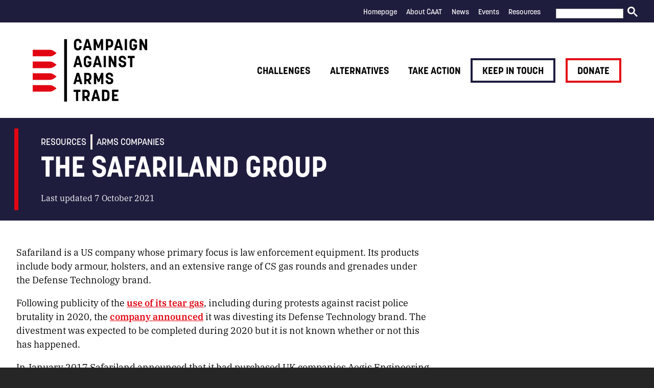

--- FILE ---
content_type: text/html; charset=UTF-8
request_url: https://caat.org.uk/data/companies/the-safariland-group/
body_size: 12025
content:
<!DOCTYPE html>
<!--[if IE]> <html lang="en" class="no-js ie"> <![endif]-->
<!--[if !IE]><!-->
<html lang="" class="no-js">
	<!--<![endif]-->
		
				
				
				
		
						
	
		
	<head>
		<meta charset="utf-8">
		<meta http-equiv="x-ua-compatible" content="ie=edge">
		<meta name="viewport" content="width=device-width, initial-scale=1, shrink-to-fit=no">
		<meta name="HandheldFriendly" content="True">

		<title>CAAT - The Safariland Group</title>
		<meta name="description" content="Campaign Against Arms Trade">
		<meta name="url" content="https://caat.org.uk/data/companies/the-safariland-group/">
		<link href="https://caat.org.uk/data/companies/the-safariland-group/" rel="canonical">

				<meta property="og:title" content="CAAT - The Safariland Group">
		<meta property="og:description" content="Campaign Against Arms Trade">
		<meta property="og:image" content="https://caat.org.uk/app/themes/caat/assets/images/og-img.png">
		<meta property="og:url" content="https://caat.org.uk/data/companies/the-safariland-group/">

				<meta name="twitter:title" content="CAAT - The Safariland Group">
		<meta name="twitter:description" content="Campaign Against Arms Trade">
		<meta name="twitter:image" content="https://caat.org.uk/app/themes/caat/assets/images/og-img.png">
		<meta name="twitter:card" content="summary_large_image">

				<meta name="apple-mobile-web-app-capable" content="yes">
		<meta name="apple-mobile-web-app-status-bar-style" content="black-translucent">
		<meta name="apple-mobile-web-app-title" content="CAAT - The Safariland Group">
		<link rel="apple-touch-icon" sizes="180x180" href="https://caat.org.uk/app/themes/caat/assets/images/apple-touch-icon.png">

				<meta name="mobile-web-app-capable" content="yes">
		<meta name="theme-color" content="#263238">
		<link rel="manifest" href="https://caat.org.uk/app/themes/caat/assets/images/manifest.json" crossorigin="use-credentials">

				<link rel="icon" type="image/png" href="https://caat.org.uk/app/themes/caat/assets/images/favicon-32x32.png" sizes="32x32">
		<link rel="icon" type="image/png" href="https://caat.org.uk/app/themes/caat/assets/images/favicon-16x16.png" sizes="16x16">
		<link rel="mask-icon" href="https://caat.org.uk/app/themes/caat/assets/images/safari-pinned-tab.svg" color="#263238">
		<link rel="shortcut icon" href="https://caat.org.uk/app/themes/caat/assets/images/favicon.ico">
		<meta name="msapplication-config" content="https://caat.org.uk/app/themes/caat/assets/images/browserconfig.xml">

                		<!-- Google Tag Manager -->
		<script>
			(function(w, d, s, l, i) {
				w[l] = w[l] || [];
				w[l].push({'gtm.start': new Date().getTime(), event: 'gtm.js'});
				var f = d.getElementsByTagName(s)[0],
					j = d.createElement(s),
					dl = l != 'dataLayer'
						? '&l=' + l
						: '';
				j.async = true;
				j.src = 'https://www.googletagmanager.com/gtm.js?id=' + i + dl;
				f.parentNode.insertBefore(j, f);
			})(window, document, 'script', 'dataLayer', 'GTM-MH7L8K7');
		</script>
		<!-- End Google Tag Manager -->
                
						<meta name='robots' content='max-image-preview:large' />
<link rel='dns-prefetch' href='//ajax.googleapis.com' />
<link rel='dns-prefetch' href='//data.caat.org.uk' />
<link rel='dns-prefetch' href='//www.google.com' />
<link rel='dns-prefetch' href='//cdn.jsdelivr.net' />
<link rel='dns-prefetch' href='//unpkg.com' />
<link rel='dns-prefetch' href='//cdnjs.cloudflare.com' />
<link rel="alternate" title="oEmbed (JSON)" type="application/json+oembed" href="https://caat.org.uk/wp-json/oembed/1.0/embed?url=https%3A%2F%2Fcaat.org.uk%2Fdata%2Fcompanies%2Fthe-safariland-group%2F" />
<link rel="alternate" title="oEmbed (XML)" type="text/xml+oembed" href="https://caat.org.uk/wp-json/oembed/1.0/embed?url=https%3A%2F%2Fcaat.org.uk%2Fdata%2Fcompanies%2Fthe-safariland-group%2F&#038;format=xml" />
<style id='wp-img-auto-sizes-contain-inline-css' type='text/css'>
img:is([sizes=auto i],[sizes^="auto," i]){contain-intrinsic-size:3000px 1500px}
/*# sourceURL=wp-img-auto-sizes-contain-inline-css */
</style>
<link rel='stylesheet' id='colorboxstyle-css' href='https://caat.org.uk/app/plugins/link-library/colorbox/colorbox.css?ver=6.9' type='text/css' media='all' />
<link rel='stylesheet' id='caat_data:0-css' href='https://data.caat.org.uk/data-hub/static/dist/vendor.a20ddebfd9d995100116.css?ver=6.9' type='text/css' media='all' />
<style id='wp-emoji-styles-inline-css' type='text/css'>

	img.wp-smiley, img.emoji {
		display: inline !important;
		border: none !important;
		box-shadow: none !important;
		height: 1em !important;
		width: 1em !important;
		margin: 0 0.07em !important;
		vertical-align: -0.1em !important;
		background: none !important;
		padding: 0 !important;
	}
/*# sourceURL=wp-emoji-styles-inline-css */
</style>
<style id='wp-block-library-inline-css' type='text/css'>
:root{--wp-block-synced-color:#7a00df;--wp-block-synced-color--rgb:122,0,223;--wp-bound-block-color:var(--wp-block-synced-color);--wp-editor-canvas-background:#ddd;--wp-admin-theme-color:#007cba;--wp-admin-theme-color--rgb:0,124,186;--wp-admin-theme-color-darker-10:#006ba1;--wp-admin-theme-color-darker-10--rgb:0,107,160.5;--wp-admin-theme-color-darker-20:#005a87;--wp-admin-theme-color-darker-20--rgb:0,90,135;--wp-admin-border-width-focus:2px}@media (min-resolution:192dpi){:root{--wp-admin-border-width-focus:1.5px}}.wp-element-button{cursor:pointer}:root .has-very-light-gray-background-color{background-color:#eee}:root .has-very-dark-gray-background-color{background-color:#313131}:root .has-very-light-gray-color{color:#eee}:root .has-very-dark-gray-color{color:#313131}:root .has-vivid-green-cyan-to-vivid-cyan-blue-gradient-background{background:linear-gradient(135deg,#00d084,#0693e3)}:root .has-purple-crush-gradient-background{background:linear-gradient(135deg,#34e2e4,#4721fb 50%,#ab1dfe)}:root .has-hazy-dawn-gradient-background{background:linear-gradient(135deg,#faaca8,#dad0ec)}:root .has-subdued-olive-gradient-background{background:linear-gradient(135deg,#fafae1,#67a671)}:root .has-atomic-cream-gradient-background{background:linear-gradient(135deg,#fdd79a,#004a59)}:root .has-nightshade-gradient-background{background:linear-gradient(135deg,#330968,#31cdcf)}:root .has-midnight-gradient-background{background:linear-gradient(135deg,#020381,#2874fc)}:root{--wp--preset--font-size--normal:16px;--wp--preset--font-size--huge:42px}.has-regular-font-size{font-size:1em}.has-larger-font-size{font-size:2.625em}.has-normal-font-size{font-size:var(--wp--preset--font-size--normal)}.has-huge-font-size{font-size:var(--wp--preset--font-size--huge)}.has-text-align-center{text-align:center}.has-text-align-left{text-align:left}.has-text-align-right{text-align:right}.has-fit-text{white-space:nowrap!important}#end-resizable-editor-section{display:none}.aligncenter{clear:both}.items-justified-left{justify-content:flex-start}.items-justified-center{justify-content:center}.items-justified-right{justify-content:flex-end}.items-justified-space-between{justify-content:space-between}.screen-reader-text{border:0;clip-path:inset(50%);height:1px;margin:-1px;overflow:hidden;padding:0;position:absolute;width:1px;word-wrap:normal!important}.screen-reader-text:focus{background-color:#ddd;clip-path:none;color:#444;display:block;font-size:1em;height:auto;left:5px;line-height:normal;padding:15px 23px 14px;text-decoration:none;top:5px;width:auto;z-index:100000}html :where(.has-border-color){border-style:solid}html :where([style*=border-top-color]){border-top-style:solid}html :where([style*=border-right-color]){border-right-style:solid}html :where([style*=border-bottom-color]){border-bottom-style:solid}html :where([style*=border-left-color]){border-left-style:solid}html :where([style*=border-width]){border-style:solid}html :where([style*=border-top-width]){border-top-style:solid}html :where([style*=border-right-width]){border-right-style:solid}html :where([style*=border-bottom-width]){border-bottom-style:solid}html :where([style*=border-left-width]){border-left-style:solid}html :where(img[class*=wp-image-]){height:auto;max-width:100%}:where(figure){margin:0 0 1em}html :where(.is-position-sticky){--wp-admin--admin-bar--position-offset:var(--wp-admin--admin-bar--height,0px)}@media screen and (max-width:600px){html :where(.is-position-sticky){--wp-admin--admin-bar--position-offset:0px}}

/*# sourceURL=wp-block-library-inline-css */
</style><style id='global-styles-inline-css' type='text/css'>
:root{--wp--preset--aspect-ratio--square: 1;--wp--preset--aspect-ratio--4-3: 4/3;--wp--preset--aspect-ratio--3-4: 3/4;--wp--preset--aspect-ratio--3-2: 3/2;--wp--preset--aspect-ratio--2-3: 2/3;--wp--preset--aspect-ratio--16-9: 16/9;--wp--preset--aspect-ratio--9-16: 9/16;--wp--preset--color--black: #000000;--wp--preset--color--cyan-bluish-gray: #abb8c3;--wp--preset--color--white: #ffffff;--wp--preset--color--pale-pink: #f78da7;--wp--preset--color--vivid-red: #cf2e2e;--wp--preset--color--luminous-vivid-orange: #ff6900;--wp--preset--color--luminous-vivid-amber: #fcb900;--wp--preset--color--light-green-cyan: #7bdcb5;--wp--preset--color--vivid-green-cyan: #00d084;--wp--preset--color--pale-cyan-blue: #8ed1fc;--wp--preset--color--vivid-cyan-blue: #0693e3;--wp--preset--color--vivid-purple: #9b51e0;--wp--preset--gradient--vivid-cyan-blue-to-vivid-purple: linear-gradient(135deg,rgb(6,147,227) 0%,rgb(155,81,224) 100%);--wp--preset--gradient--light-green-cyan-to-vivid-green-cyan: linear-gradient(135deg,rgb(122,220,180) 0%,rgb(0,208,130) 100%);--wp--preset--gradient--luminous-vivid-amber-to-luminous-vivid-orange: linear-gradient(135deg,rgb(252,185,0) 0%,rgb(255,105,0) 100%);--wp--preset--gradient--luminous-vivid-orange-to-vivid-red: linear-gradient(135deg,rgb(255,105,0) 0%,rgb(207,46,46) 100%);--wp--preset--gradient--very-light-gray-to-cyan-bluish-gray: linear-gradient(135deg,rgb(238,238,238) 0%,rgb(169,184,195) 100%);--wp--preset--gradient--cool-to-warm-spectrum: linear-gradient(135deg,rgb(74,234,220) 0%,rgb(151,120,209) 20%,rgb(207,42,186) 40%,rgb(238,44,130) 60%,rgb(251,105,98) 80%,rgb(254,248,76) 100%);--wp--preset--gradient--blush-light-purple: linear-gradient(135deg,rgb(255,206,236) 0%,rgb(152,150,240) 100%);--wp--preset--gradient--blush-bordeaux: linear-gradient(135deg,rgb(254,205,165) 0%,rgb(254,45,45) 50%,rgb(107,0,62) 100%);--wp--preset--gradient--luminous-dusk: linear-gradient(135deg,rgb(255,203,112) 0%,rgb(199,81,192) 50%,rgb(65,88,208) 100%);--wp--preset--gradient--pale-ocean: linear-gradient(135deg,rgb(255,245,203) 0%,rgb(182,227,212) 50%,rgb(51,167,181) 100%);--wp--preset--gradient--electric-grass: linear-gradient(135deg,rgb(202,248,128) 0%,rgb(113,206,126) 100%);--wp--preset--gradient--midnight: linear-gradient(135deg,rgb(2,3,129) 0%,rgb(40,116,252) 100%);--wp--preset--font-size--small: 13px;--wp--preset--font-size--medium: 20px;--wp--preset--font-size--large: 36px;--wp--preset--font-size--x-large: 42px;--wp--preset--spacing--20: 0.44rem;--wp--preset--spacing--30: 0.67rem;--wp--preset--spacing--40: 1rem;--wp--preset--spacing--50: 1.5rem;--wp--preset--spacing--60: 2.25rem;--wp--preset--spacing--70: 3.38rem;--wp--preset--spacing--80: 5.06rem;--wp--preset--shadow--natural: 6px 6px 9px rgba(0, 0, 0, 0.2);--wp--preset--shadow--deep: 12px 12px 50px rgba(0, 0, 0, 0.4);--wp--preset--shadow--sharp: 6px 6px 0px rgba(0, 0, 0, 0.2);--wp--preset--shadow--outlined: 6px 6px 0px -3px rgb(255, 255, 255), 6px 6px rgb(0, 0, 0);--wp--preset--shadow--crisp: 6px 6px 0px rgb(0, 0, 0);}:where(.is-layout-flex){gap: 0.5em;}:where(.is-layout-grid){gap: 0.5em;}body .is-layout-flex{display: flex;}.is-layout-flex{flex-wrap: wrap;align-items: center;}.is-layout-flex > :is(*, div){margin: 0;}body .is-layout-grid{display: grid;}.is-layout-grid > :is(*, div){margin: 0;}:where(.wp-block-columns.is-layout-flex){gap: 2em;}:where(.wp-block-columns.is-layout-grid){gap: 2em;}:where(.wp-block-post-template.is-layout-flex){gap: 1.25em;}:where(.wp-block-post-template.is-layout-grid){gap: 1.25em;}.has-black-color{color: var(--wp--preset--color--black) !important;}.has-cyan-bluish-gray-color{color: var(--wp--preset--color--cyan-bluish-gray) !important;}.has-white-color{color: var(--wp--preset--color--white) !important;}.has-pale-pink-color{color: var(--wp--preset--color--pale-pink) !important;}.has-vivid-red-color{color: var(--wp--preset--color--vivid-red) !important;}.has-luminous-vivid-orange-color{color: var(--wp--preset--color--luminous-vivid-orange) !important;}.has-luminous-vivid-amber-color{color: var(--wp--preset--color--luminous-vivid-amber) !important;}.has-light-green-cyan-color{color: var(--wp--preset--color--light-green-cyan) !important;}.has-vivid-green-cyan-color{color: var(--wp--preset--color--vivid-green-cyan) !important;}.has-pale-cyan-blue-color{color: var(--wp--preset--color--pale-cyan-blue) !important;}.has-vivid-cyan-blue-color{color: var(--wp--preset--color--vivid-cyan-blue) !important;}.has-vivid-purple-color{color: var(--wp--preset--color--vivid-purple) !important;}.has-black-background-color{background-color: var(--wp--preset--color--black) !important;}.has-cyan-bluish-gray-background-color{background-color: var(--wp--preset--color--cyan-bluish-gray) !important;}.has-white-background-color{background-color: var(--wp--preset--color--white) !important;}.has-pale-pink-background-color{background-color: var(--wp--preset--color--pale-pink) !important;}.has-vivid-red-background-color{background-color: var(--wp--preset--color--vivid-red) !important;}.has-luminous-vivid-orange-background-color{background-color: var(--wp--preset--color--luminous-vivid-orange) !important;}.has-luminous-vivid-amber-background-color{background-color: var(--wp--preset--color--luminous-vivid-amber) !important;}.has-light-green-cyan-background-color{background-color: var(--wp--preset--color--light-green-cyan) !important;}.has-vivid-green-cyan-background-color{background-color: var(--wp--preset--color--vivid-green-cyan) !important;}.has-pale-cyan-blue-background-color{background-color: var(--wp--preset--color--pale-cyan-blue) !important;}.has-vivid-cyan-blue-background-color{background-color: var(--wp--preset--color--vivid-cyan-blue) !important;}.has-vivid-purple-background-color{background-color: var(--wp--preset--color--vivid-purple) !important;}.has-black-border-color{border-color: var(--wp--preset--color--black) !important;}.has-cyan-bluish-gray-border-color{border-color: var(--wp--preset--color--cyan-bluish-gray) !important;}.has-white-border-color{border-color: var(--wp--preset--color--white) !important;}.has-pale-pink-border-color{border-color: var(--wp--preset--color--pale-pink) !important;}.has-vivid-red-border-color{border-color: var(--wp--preset--color--vivid-red) !important;}.has-luminous-vivid-orange-border-color{border-color: var(--wp--preset--color--luminous-vivid-orange) !important;}.has-luminous-vivid-amber-border-color{border-color: var(--wp--preset--color--luminous-vivid-amber) !important;}.has-light-green-cyan-border-color{border-color: var(--wp--preset--color--light-green-cyan) !important;}.has-vivid-green-cyan-border-color{border-color: var(--wp--preset--color--vivid-green-cyan) !important;}.has-pale-cyan-blue-border-color{border-color: var(--wp--preset--color--pale-cyan-blue) !important;}.has-vivid-cyan-blue-border-color{border-color: var(--wp--preset--color--vivid-cyan-blue) !important;}.has-vivid-purple-border-color{border-color: var(--wp--preset--color--vivid-purple) !important;}.has-vivid-cyan-blue-to-vivid-purple-gradient-background{background: var(--wp--preset--gradient--vivid-cyan-blue-to-vivid-purple) !important;}.has-light-green-cyan-to-vivid-green-cyan-gradient-background{background: var(--wp--preset--gradient--light-green-cyan-to-vivid-green-cyan) !important;}.has-luminous-vivid-amber-to-luminous-vivid-orange-gradient-background{background: var(--wp--preset--gradient--luminous-vivid-amber-to-luminous-vivid-orange) !important;}.has-luminous-vivid-orange-to-vivid-red-gradient-background{background: var(--wp--preset--gradient--luminous-vivid-orange-to-vivid-red) !important;}.has-very-light-gray-to-cyan-bluish-gray-gradient-background{background: var(--wp--preset--gradient--very-light-gray-to-cyan-bluish-gray) !important;}.has-cool-to-warm-spectrum-gradient-background{background: var(--wp--preset--gradient--cool-to-warm-spectrum) !important;}.has-blush-light-purple-gradient-background{background: var(--wp--preset--gradient--blush-light-purple) !important;}.has-blush-bordeaux-gradient-background{background: var(--wp--preset--gradient--blush-bordeaux) !important;}.has-luminous-dusk-gradient-background{background: var(--wp--preset--gradient--luminous-dusk) !important;}.has-pale-ocean-gradient-background{background: var(--wp--preset--gradient--pale-ocean) !important;}.has-electric-grass-gradient-background{background: var(--wp--preset--gradient--electric-grass) !important;}.has-midnight-gradient-background{background: var(--wp--preset--gradient--midnight) !important;}.has-small-font-size{font-size: var(--wp--preset--font-size--small) !important;}.has-medium-font-size{font-size: var(--wp--preset--font-size--medium) !important;}.has-large-font-size{font-size: var(--wp--preset--font-size--large) !important;}.has-x-large-font-size{font-size: var(--wp--preset--font-size--x-large) !important;}
/*# sourceURL=global-styles-inline-css */
</style>

<style id='classic-theme-styles-inline-css' type='text/css'>
/*! This file is auto-generated */
.wp-block-button__link{color:#fff;background-color:#32373c;border-radius:9999px;box-shadow:none;text-decoration:none;padding:calc(.667em + 2px) calc(1.333em + 2px);font-size:1.125em}.wp-block-file__button{background:#32373c;color:#fff;text-decoration:none}
/*# sourceURL=/wp-includes/css/classic-themes.min.css */
</style>
<link rel='stylesheet' id='civi_integration_style-css' href='https://caat.org.uk/app/plugins/civi-integration/css/style.css?ver=6.9' type='text/css' media='all' />
<link rel='stylesheet' id='thumbs_rating_styles-css' href='https://caat.org.uk/app/plugins/link-library/upvote-downvote/css/style.css?ver=1.0.0' type='text/css' media='all' />
<link rel='stylesheet' id='bodhi-svgs-attachment-css' href='https://caat.org.uk/app/plugins/svg-support/css/svgs-attachment.css' type='text/css' media='all' />
<link rel='stylesheet' id='caat_theme_css-css' href='https://caat.org.uk/app/themes/caat/assets/css/style.css?ver=1.0' type='text/css' media='screen' />
<link rel='stylesheet' id='caat_theme_print_css-css' href='https://caat.org.uk/app/themes/caat/assets/css/print.css?ver=1.0' type='text/css' media='print' />
<link rel='stylesheet' id='caat_theme_aos_css-css' href='https://unpkg.com/aos@2.3.1/dist/aos.css?ver=1.0' type='text/css' media='all' />
<link rel='stylesheet' id='caat_theme_jquery_magnific_popup_css-css' href='https://cdnjs.cloudflare.com/ajax/libs/magnific-popup.js/1.1.0/magnific-popup.min.css?ver=1.1.0' type='text/css' media='all' />
<script type="text/javascript" src="https://ajax.googleapis.com/ajax/libs/jquery/3.3.1/jquery.min.js?ver=3.3.1" id="jquery-js"></script>
<script type="text/javascript" src="https://caat.org.uk/app/plugins/link-library/colorbox/jquery.colorbox-min.js?ver=1.3.9" id="colorbox-js"></script>
<script type="text/javascript" src="https://data.caat.org.uk/data-hub/static/dist/vendor.89f4166659c0082ea00c.js?ver=6.9" id="caat_data:0-js"></script>
<script type="text/javascript" src="https://data.caat.org.uk/data-hub/static/dist/dhub-wp.dc080f6b34c696168e69.js?ver=6.9" id="caat_data:1-js"></script>
<script type="text/javascript" id="caat_data:data-hub-2020.js-js-after">
/* <![CDATA[ */
dh.uri = {"root":"\/data","static":"https:\/\/data.caat.org.uk\/data-hub\/static\/data-hub-2020","country":"\/data\/countries","company":"\/data\/companies","fair":"\/data\/arms-fairs","dhub":{"api":"https:\/\/data.caat.org.uk\/data-hub"},"infl":{"root":"\/data\/influence"},"exuk":{"root":"https:\/\/caat.org.uk\/data\/exports-uk\/"},"exeu":{"root":"https:\/\/caat.org.uk\/data\/exports-eu\/"}};
dh.pageData = {"selectors":{"title":".hero-header-title","breadcrumbs":"#title-breadcrumbs"},"breadcrumbsRoot":[{"text":"Resources","href":"\/resources"}]};

//# sourceURL=caat_data%3Adata-hub-2020.js-js-after
/* ]]> */
</script>
<script type="text/javascript" src="https://caat.org.uk/app/plugins/civi-integration/js/recaptcha.js?ver=6.9" id="recaptcha_local-js"></script>
<script type="text/javascript" src="https://www.google.com/recaptcha/api.js?ver=6.9" id="recaptcha_remote-js"></script>
<script type="text/javascript" id="thumbs_rating_scripts-js-extra">
/* <![CDATA[ */
var thumbs_rating_ajax = {"ajax_url":"https://caat.org.uk/wp/wp-admin/admin-ajax.php","nonce":"4e3028f692"};
//# sourceURL=thumbs_rating_scripts-js-extra
/* ]]> */
</script>
<script type="text/javascript" src="https://caat.org.uk/app/plugins/link-library/upvote-downvote/js/general.js?ver=4.0.1" id="thumbs_rating_scripts-js"></script>
<link rel="EditURI" type="application/rsd+xml" title="RSD" href="https://caat.org.uk/wp/xmlrpc.php?rsd" />
<meta name="generator" content="WordPress 6.9" />
<link rel="canonical" href="https://caat.org.uk/data/companies/the-safariland-group/" />
<link rel='shortlink' href='https://caat.org.uk/?p=15611' />
<script type="text/javascript">
(function(url){
	if(/(?:Chrome\/26\.0\.1410\.63 Safari\/537\.31|WordfenceTestMonBot)/.test(navigator.userAgent)){ return; }
	var addEvent = function(evt, handler) {
		if (window.addEventListener) {
			document.addEventListener(evt, handler, false);
		} else if (window.attachEvent) {
			document.attachEvent('on' + evt, handler);
		}
	};
	var removeEvent = function(evt, handler) {
		if (window.removeEventListener) {
			document.removeEventListener(evt, handler, false);
		} else if (window.detachEvent) {
			document.detachEvent('on' + evt, handler);
		}
	};
	var evts = 'contextmenu dblclick drag dragend dragenter dragleave dragover dragstart drop keydown keypress keyup mousedown mousemove mouseout mouseover mouseup mousewheel scroll'.split(' ');
	var logHuman = function() {
		if (window.wfLogHumanRan) { return; }
		window.wfLogHumanRan = true;
		var wfscr = document.createElement('script');
		wfscr.type = 'text/javascript';
		wfscr.async = true;
		wfscr.src = url + '&r=' + Math.random();
		(document.getElementsByTagName('head')[0]||document.getElementsByTagName('body')[0]).appendChild(wfscr);
		for (var i = 0; i < evts.length; i++) {
			removeEvent(evts[i], logHuman);
		}
	};
	for (var i = 0; i < evts.length; i++) {
		addEvent(evts[i], logHuman);
	}
})('//caat.org.uk/?wordfence_lh=1&hid=2A3135B2348B19217FD4116AED393449');
</script>

				<link rel="stylesheet" href="https://use.typekit.net/iuw7kpp.css">
	</head>

	<body class="wp-singular page-template-default page page-id-15611 page-child parent-pageid-9434 wp-theme-caat " >
                		<!-- Google Tag Manager (noscript) -->
		<noscript>
			<iframe src="https://www.googletagmanager.com/ns.html?id=GTM-MH7L8K7" height="0" width="0" style="display:none;visibility:hidden"></iframe>
		</noscript>
		<!-- End Google Tag Manager (noscript) -->
                
				<header class="header clearfix">

						<nav class="header-subnav">

				<div class="container">

										<ul class="header-subnav-list clearfix">
													<li class="subnav-item">
								<a href="https://caat.org.uk/"  class="nav-item-link">Homepage</a>
							</li>
													<li class="subnav-item">
								<a href="https://caat.org.uk/about-caat/"  class="nav-item-link">About CAAT</a>
							</li>
													<li class="subnav-item">
								<a href="https://caat.org.uk/news/"  class="nav-item-link">News</a>
							</li>
													<li class="subnav-item">
								<a href="https://caat.org.uk/events/"  class="nav-item-link">Events</a>
							</li>
													<li class="subnav-item">
								<a href="https://caat.org.uk/resources/"  class="nav-item-link">Resources</a>
							</li>
													<li class="subnav-item">
								<a href="https://shop.caat.org.uk/"  target="_blank"  class="nav-item-link"></a>
							</li>
						

												<li class="subnav-item" id="gcse-searchbox-desktop"></li>

											</ul>

				</div>

			</nav>

			<div class="header-inner">

				<div class="container">

					<a href="/" id="logo" class="header-logo">
						<img src="https://caat.org.uk/app/themes/caat/assets/images/logo.svg" alt="Campaign Against Arms Trade" class="header-logo-image"/>

						<span class="visually-hidden">Campaign Against Arms Trade</span>
					</a>

										<nav class="header-nav">

												<ul class="header-nav-list clearfix">
							
								<li class="nav-item">
																												<a href="https://caat.org.uk/challenges/" class="nav-item-link">Challenges</a>
									
																			<ul class="dropdown">
																							<li class="dropdown-item">
													<a href="https://caat.org.uk/challenges/the-arms-trade/" class="nav-item-link">The Arms Trade</a>
												</li>
																							<li class="dropdown-item">
													<a href="https://caat.org.uk/challenges/government-support/" class="nav-item-link">Government support</a>
												</li>
																							<li class="dropdown-item">
													<a href="https://caat.org.uk/challenges/who-buys-uk-arms/" class="nav-item-link">Who buys UK arms?</a>
												</li>
																							<li class="dropdown-item">
													<a href="https://caat.org.uk/challenges/arms-companies/" class="nav-item-link">Arms companies</a>
												</li>
																							<li class="dropdown-item">
													<a href="https://caat.org.uk/challenges/arms-fairs/" class="nav-item-link">Arms fairs</a>
												</li>
																							<li class="dropdown-item">
													<a href="https://caat.org.uk/challenges/militarism/" class="nav-item-link">Militarism</a>
												</li>
																							<li class="dropdown-item">
													<a href="https://caat.org.uk/challenges/policing/" class="nav-item-link">Policing</a>
												</li>
																							<li class="dropdown-item">
													<a href="https://caat.org.uk/challenges/borders/" class="nav-item-link">Borders</a>
												</li>
																					</ul>
									
								</li>
															
								<li class="nav-item">
																												<a href="https://caat.org.uk/alternatives/" class="nav-item-link">Alternatives</a>
									
																			<ul class="dropdown">
																							<li class="dropdown-item">
													<a href="https://caat.org.uk/alternatives/jobs/" class="nav-item-link">Jobs and the economy</a>
												</li>
																							<li class="dropdown-item">
													<a href="https://caat.org.uk/alternatives/rethinking-security/" class="nav-item-link">Rethinking security</a>
												</li>
																							<li class="dropdown-item">
													<a href="https://caat.org.uk/alternatives/arms-to-renewables/" class="nav-item-link">Arms to renewables</a>
												</li>
																							<li class="dropdown-item">
													<a href="https://caat.org.uk/alternatives/mythbusting/" class="nav-item-link">Mythbusting</a>
												</li>
																					</ul>
									
								</li>
															
								<li class="nav-item">
																												<a href="https://caat.org.uk/take-action/" class="nav-item-link">Take action</a>
									
																			<ul class="dropdown">
																							<li class="dropdown-item">
													<a href="https://caat.org.uk/take-action/campaign-with-us/" class="nav-item-link">Campaign with us</a>
												</li>
																							<li class="dropdown-item">
													<a href="https://caat.org.uk/take-action/take-part-near-you/" class="nav-item-link">Take part near you</a>
												</li>
																					</ul>
									
								</li>
															
								<li class="nav-item">
																												<a href="https://caat.org.uk/keep-in-touch/" class="button-secondary">Keep in touch</a>
									
																			<ul class="dropdown">
																							<li class="dropdown-item">
													<a href="https://caat.org.uk/keep-in-touch/email-updates/" class="nav-item-link">Email updates</a>
												</li>
																							<li class="dropdown-item">
													<a href="https://caat.org.uk/keep-in-touch/caat-news-magazine/" class="nav-item-link">CAAT News magazine</a>
												</li>
																							<li class="dropdown-item">
													<a href="https://caat.org.uk/keep-in-touch/media/" class="nav-item-link">Media</a>
												</li>
																					</ul>
									
								</li>
															
								<li class="nav-item">
																												<a href="https://caat.org.uk/donate/" class="button">Donate</a>
									
																			<ul class="dropdown">
																							<li class="dropdown-item">
													<a href="https://caat.org.uk/donate/trust-for-research-and-education-on-the-arms-trade-treat/" class="nav-item-link">TREAT</a>
												</li>
																							<li class="dropdown-item">
													<a href="https://caat.org.uk/donate/legacies-the-hope-for-a-better-world/" class="nav-item-link">Legacies</a>
												</li>
																					</ul>
									
								</li>
															
						</ul>
					</nav>

										<label for="rnav-open" id="rnav-button" class="menu-button">Menu
						<span class="icon"><img src="https://caat.org.uk/app/themes/caat/assets/svg/icons/menu.svg" alt="menu"></span></label>

				</div>

			</div>

		</header>

		<input type="checkbox" id="rnav-open" class="visually-hidden">

<nav class="rnav clearfix">
    <div class="search" id="gcse-searchbox-mobile"></div>

  <ul class="rnav-list">
    
          <li class="rnav-item with-dropdown">
        <a href="https://caat.org.uk/challenges/" class="rnav-item-link">Challenges</a>

                  <input type="checkbox" id="dropdown-1" class="visually-hidden rnav-checkbox">
          <label for="dropdown-1" class="rnav-arrow">
            <svg aria-hidden="true" class="icon"><use xlink:href="https://caat.org.uk/app/themes/caat/assets/svg/icons/arrow-down.svg"/>Expand dropdown</svg>
          </label>

          <ul class="rnav-dropdown">
                          <li class="rnav-item">
                <a href="https://caat.org.uk/challenges/the-arms-trade/" class="rnav-item-link">The Arms Trade</a>

                              </li>
                          <li class="rnav-item">
                <a href="https://caat.org.uk/challenges/government-support/" class="rnav-item-link">Government support</a>

                              </li>
                          <li class="rnav-item">
                <a href="https://caat.org.uk/challenges/who-buys-uk-arms/" class="rnav-item-link">Who buys UK arms?</a>

                              </li>
                          <li class="rnav-item">
                <a href="https://caat.org.uk/challenges/arms-companies/" class="rnav-item-link">Arms companies</a>

                              </li>
                          <li class="rnav-item">
                <a href="https://caat.org.uk/challenges/arms-fairs/" class="rnav-item-link">Arms fairs</a>

                              </li>
                          <li class="rnav-item">
                <a href="https://caat.org.uk/challenges/militarism/" class="rnav-item-link">Militarism</a>

                              </li>
                          <li class="rnav-item">
                <a href="https://caat.org.uk/challenges/policing/" class="rnav-item-link">Policing</a>

                              </li>
                          <li class="rnav-item">
                <a href="https://caat.org.uk/challenges/borders/" class="rnav-item-link">Borders</a>

                              </li>
                      </ul>
              </li>
          <li class="rnav-item with-dropdown">
        <a href="https://caat.org.uk/alternatives/" class="rnav-item-link">Alternatives</a>

                  <input type="checkbox" id="dropdown-2" class="visually-hidden rnav-checkbox">
          <label for="dropdown-2" class="rnav-arrow">
            <svg aria-hidden="true" class="icon"><use xlink:href="https://caat.org.uk/app/themes/caat/assets/svg/icons/arrow-down.svg"/>Expand dropdown</svg>
          </label>

          <ul class="rnav-dropdown">
                          <li class="rnav-item">
                <a href="https://caat.org.uk/alternatives/jobs/" class="rnav-item-link">Jobs and the economy</a>

                              </li>
                          <li class="rnav-item">
                <a href="https://caat.org.uk/alternatives/rethinking-security/" class="rnav-item-link">Rethinking security</a>

                              </li>
                          <li class="rnav-item">
                <a href="https://caat.org.uk/alternatives/arms-to-renewables/" class="rnav-item-link">Arms to renewables</a>

                              </li>
                          <li class="rnav-item">
                <a href="https://caat.org.uk/alternatives/mythbusting/" class="rnav-item-link">Mythbusting</a>

                              </li>
                      </ul>
              </li>
          <li class="rnav-item with-dropdown">
        <a href="https://caat.org.uk/take-action/" class="rnav-item-link">Take action</a>

                  <input type="checkbox" id="dropdown-3" class="visually-hidden rnav-checkbox">
          <label for="dropdown-3" class="rnav-arrow">
            <svg aria-hidden="true" class="icon"><use xlink:href="https://caat.org.uk/app/themes/caat/assets/svg/icons/arrow-down.svg"/>Expand dropdown</svg>
          </label>

          <ul class="rnav-dropdown">
                          <li class="rnav-item">
                <a href="https://caat.org.uk/take-action/campaign-with-us/" class="rnav-item-link">Campaign with us</a>

                              </li>
                          <li class="rnav-item">
                <a href="https://caat.org.uk/take-action/take-part-near-you/" class="rnav-item-link">Take part near you</a>

                              </li>
                      </ul>
              </li>
          <li class="rnav-item with-dropdown">
        <a href="https://caat.org.uk/keep-in-touch/" class="rnav-item-link">Keep in touch</a>

                  <input type="checkbox" id="dropdown-4" class="visually-hidden rnav-checkbox">
          <label for="dropdown-4" class="rnav-arrow">
            <svg aria-hidden="true" class="icon"><use xlink:href="https://caat.org.uk/app/themes/caat/assets/svg/icons/arrow-down.svg"/>Expand dropdown</svg>
          </label>

          <ul class="rnav-dropdown">
                          <li class="rnav-item">
                <a href="https://caat.org.uk/keep-in-touch/email-updates/" class="rnav-item-link">Email updates</a>

                              </li>
                          <li class="rnav-item">
                <a href="https://caat.org.uk/keep-in-touch/caat-news-magazine/" class="rnav-item-link">CAAT News magazine</a>

                              </li>
                          <li class="rnav-item">
                <a href="https://caat.org.uk/keep-in-touch/media/" class="rnav-item-link">Media</a>

                              </li>
                      </ul>
              </li>
          <li class="rnav-item with-dropdown">
        <a href="https://caat.org.uk/donate/" class="rnav-item-link">Donate</a>

                  <input type="checkbox" id="dropdown-5" class="visually-hidden rnav-checkbox">
          <label for="dropdown-5" class="rnav-arrow">
            <svg aria-hidden="true" class="icon"><use xlink:href="https://caat.org.uk/app/themes/caat/assets/svg/icons/arrow-down.svg"/>Expand dropdown</svg>
          </label>

          <ul class="rnav-dropdown">
                          <li class="rnav-item">
                <a href="https://caat.org.uk/donate/trust-for-research-and-education-on-the-arms-trade-treat/" class="rnav-item-link">TREAT</a>

                              </li>
                          <li class="rnav-item">
                <a href="https://caat.org.uk/donate/legacies-the-hope-for-a-better-world/" class="rnav-item-link">Legacies</a>

                              </li>
                      </ul>
              </li>
    
    <ul class="rnav-secnav">
              <li class="rnav-secnav-item">
          <a href="https://caat.org.uk/"  class="rnav-item-link">Homepage</a>
        </li>
              <li class="rnav-secnav-item">
          <a href="https://caat.org.uk/about-caat/"  class="rnav-item-link">About CAAT</a>
        </li>
              <li class="rnav-secnav-item">
          <a href="https://caat.org.uk/news/"  class="rnav-item-link">News</a>
        </li>
              <li class="rnav-secnav-item">
          <a href="https://caat.org.uk/events/"  class="rnav-item-link">Events</a>
        </li>
              <li class="rnav-secnav-item">
          <a href="https://caat.org.uk/resources/"  class="rnav-item-link">Resources</a>
        </li>
              <li class="rnav-secnav-item">
          <a href="https://shop.caat.org.uk/"  target="_blank"  class="rnav-item-link"></a>
        </li>
          </ul>

    <li class="rnav-item social">
      <a href="#" class="nav-item-link facebook">
        <img src="https://caat.org.uk/app/themes/caat/assets/svg/icons/facebook.svg" alt="facebook">
      </a>
      <a href="#" class="nav-item-link twitter">
        <img src="https://caat.org.uk/app/themes/caat/assets/svg/icons/twitter.svg" alt="twitter">
      </a>
      <a href="#" class="nav-item-link youtube">
        <img src="https://caat.org.uk/app/themes/caat/assets/svg/icons/youtube.svg" alt="youtube">
      </a>
      <a href="#" class="nav-item-link flickr">
        <img src="https://caat.org.uk/app/themes/caat/assets/svg/icons/flickr.svg" alt="flickr">
      </a>
    </li>
  </ul>
</nav>

		                <script type="text/javascript">
                  ($("nav.header-subnav").is(":visible") ? $("#gcse-searchbox-desktop") : $("#gcse-searchbox-mobile")).append($("<div class='gcse-searchbox'>"));
                </script>
		<script async src="https://cse.google.com/cse.js?cx=006692411646122789505:55nrbj8wv0e"></script>

				<main id="main" class="main clearfix">

						
			
			
			
			
						 <div class="gcse-searchresults"></div>

			
          <div class="hero">

  
  <header class="hero-header section">
    <div class="container">
      <div class="hero-header-inner">
        <div id="title-breadcrumbs"></div>
                <h1 class="hero-header-title hero-header-title-short">The Safariland Group</h1>
                
         
                
                                
                        
         
                        
         
                  <div class="hero-date">
            <p>
              Last updated
              7 October 2021</p>
          </div>
                
      </div>
    </div>
  </header>

</div>
    
          <div class="main-section">

        <div class="container">
          
          <article class="article">
            <div class="content clearfix">
              <p>Safariland is a US company whose primary focus is law enforcement equipment. Its products include body armour, holsters, and an extensive range of CS gas rounds and grenades under the Defense Technology brand.</p>
<p>Following publicity of the <a href="https://www.cbsnews.com/news/safariland-tear-gas-maker-exit-business-warren-kanders/" target="_blank" rel="noopener">use of its tear gas</a>, including during protests against racist police brutality in 2020, the <a href="https://inside.safariland.com/news/safariland-group-divest-defense-technology/" target="_blank" rel="noopener">company announced</a> it was divesting its Defense Technology brand. The divestment was expected to be completed during 2020 but it is not known whether or not this has happened.</p>
<p>In January 2017 Safariland announced that it had purchased UK companies Aegis Engineering and LBA International, both of which produce armour and helmets.</p>

            </div>
          </article>

                      <!-- comments closed -->
          
        </div>
        <!-- End container -->
      </div>
      <!-- End main-section -->
    
                        
    
                <section class="section data-hub-outer">
              <header class="section-header container">
                  <h2 class="section-header-title" id="data">Data</h2>
              </header>
              <div class="container" id="dh">
              </div>
          </section>

                
            
    
					</main>

				<section class="section signup-outer">
			<div class="container">
				<div class="signup-image">
										<img src="https://caat.org.uk/app/uploads/2020/03/signup-icon.svg" alt="signup-icon">
				</div>
				<p>
					CAAT would not exist without its supporters. Each new supporter helps us strengthen our call for an end to the international arms trade.</p>
				<a href="https://caat.org.uk/keep-in-touch/" class="button-tertiary">Keep in touch</a>
			</div>

		</section>

		<footer class="section footer">

			<div class="container">

				<div class="footer-header">

					<a href="/" class="footer-logo">
						<img src="https://caat.org.uk/app/themes/caat/assets/images/logo-white.svg" alt="Campaign Against Arms Trade" class="footer-logo-image"/>
					</a>

					<ul class="footer-nav social clearfix">
						<li class="footer-nav-item social">
							<a href="https://www.facebook.com/campaignagainstarmstrade" class="nav-item-link facebook" target="_blank">
								<img src="https://caat.org.uk/app/themes/caat/assets/svg/icons/facebook.svg" alt="facebook">
							</a>
						</li>
						<li class="footer-nav-item social">
							<a href="https://twitter.com/CAATuk" class="nav-item-link twitter" target="_blank">
								<img src="https://caat.org.uk/app/themes/caat/assets/svg/icons/twitter.svg" alt="twitter">
							</a>
						</li>
						<li class="footer-nav-item social">
							<a href="https://www.instagram.com/caatuk/" class="nav-item-link instagram" target="_blank">
								<img src="https://caat.org.uk/app/themes/caat/assets/svg/icons/instagram.svg" alt="instagram">
							</a>
						</li>
						<li class="footer-nav-item social">
							<a href="https://www.youtube.com/user/wwwcaatorguk" class="nav-item-link youtube" target="_blank">
								<img src="https://caat.org.uk/app/themes/caat/assets/svg/icons/youtube.svg" alt="youtube">
							</a>
						</li>
						<li class="footer-nav-item social">
							<a href="https://www.flickr.com/photos/campaignagainstarmstrade/" class="nav-item-link flickr" target="_blank">
								<img src="https://caat.org.uk/app/themes/caat/assets/svg/icons/flickr.svg" alt="flickr">
							</a>
						</li>
					</ul>

				</div>

				<div class="footer-nav-outer">

					<div class="footer-details">
						<p>Campaign Against Arms Trade<br />
Unit 1.9, The Green House, <br />
244 - 254 Cambridge Heath Road, <br />
London <br />
E2 9DA</p>

						<div class="footer-details-block">
							<p>
								<p>Tel: <a href="Tel:02072810297">020 7281 0297</a></p> 
<p>Email: <a href="/cdn-cgi/l/email-protection#0e6b607f7b677c676b7d4e6d6f6f7a20617c69207b65"><span class="__cf_email__" data-cfemail="bcd9d2cdc9d5ced5d9cffcdfddddc892d3cedb92c9d7">[email&#160;protected]</span></a></p> </p>

						</div>
						
													<div class="footer-details-block">
																											<p>
											<a href="/about-caat/contact-us/" target="">
												Contact us</a>
										</p>
																																				<p>
											<a href="/about-caat/" target="">
												About CAAT</a>
										</p>
																																																										</div>
											</div>
					<!--End footer-details -->

																<ul class="footer-nav">
						<li class="footer-nav-item">
				<a href="/keep-in-touch/caat-news-magazine/" class="nav-item-link" target="">
					CAAT News magazine</a>
			</li>
											<li class="footer-nav-item">
				<a href="/homepage/stop-arming-saudi-arabia/legal-challenge/" class="nav-item-link" target="">
					Legal Challenge</a>
			</li>
								<li class="footer-nav-item">
				<a href="/priority-policies/" class="nav-item-link" target="">
					Policies to end the arms trade</a>
			</li>
			
	
</ul>
					
																<ul class="footer-nav">
						<li class="footer-nav-item">
				<a href="/terms-of-use/" class="nav-item-link" target="">
					Terms of use</a>
			</li>
								<li class="footer-nav-item">
				<a href="/privacy-policy/" class="nav-item-link" target="">
					Privacy Policy</a>
			</li>
								<li class="footer-nav-item">
				<a href="/equal-opportunities-policy/" class="nav-item-link" target="">
					Equal Opportunities Policy</a>
			</li>
								<li class="footer-nav-item">
				<a href="/keep-in-touch/jobs-and-volunteering/" class="nav-item-link" target="">
					Jobs and volunteering</a>
			</li>
			
	
</ul>
					
										<ul class="footer-nav">
	
			<li class="footer-nav-item">
			<p>*All content and downloads licensed under the
				<a href="https://creativecommons.org/licenses/by-sa/4.0/deed.en_GB" target="_blank">Creative Commons Attribution-ShareAlike 4.0 International License</a>
				unless otherwise stated.</p>
			<p>
				<a href="https://www.fatbeehive.com/why-choose-fat-beehive/charity-web-design/">Not for profit web design by Fat Beehive
				</a>
			</p>
		</li>
	
</ul>

				</div>

			</div>

		</footer>

							<script data-cfasync="false" src="/cdn-cgi/scripts/5c5dd728/cloudflare-static/email-decode.min.js"></script><script type="speculationrules">
{"prefetch":[{"source":"document","where":{"and":[{"href_matches":"/*"},{"not":{"href_matches":["/wp/wp-*.php","/wp/wp-admin/*","/app/uploads/*","/app/*","/app/plugins/*","/app/themes/caat/*","/*\\?(.+)"]}},{"not":{"selector_matches":"a[rel~=\"nofollow\"]"}},{"not":{"selector_matches":".no-prefetch, .no-prefetch a"}}]},"eagerness":"conservative"}]}
</script>
<script type="text/javascript" id="caat-google-cse-js-extra">
/* <![CDATA[ */
var ThemeData = {"page_listing":"No","post_type":"page"};
//# sourceURL=caat-google-cse-js-extra
/* ]]> */
</script>
<script type="text/javascript" src="https://caat.org.uk/app/plugins/caat-google-custom-search/js/caat-google-cse.js?ver=1.0" id="caat-google-cse-js"></script>
<script type="text/javascript" src="https://caat.org.uk/app/themes/caat/assets/js/google-cse-mobile.js?ver=1.0" id="caat_theme_googlecsemobile_js-js"></script>
<script type="text/javascript" src="https://caat.org.uk/app/themes/caat/assets/js/aos.js?ver=1.0" id="caat_theme_aos_js-js"></script>
<script type="text/javascript" src="https://caat.org.uk/app/themes/caat/assets/js/svg4everybody.js?ver=1.0" id="caat_theme_svg4everybody-js"></script>
<script type="text/javascript" src="https://caat.org.uk/app/themes/caat/assets/js/jquery.magnific-popup.js?ver=1.1.0" id="caat_theme_jquery_magnific_popup_js-js"></script>
<script type="text/javascript" src="https://cdn.jsdelivr.net/npm/typed.js@2.0.11/lib/typed.min.js?ver=2.0.11" id="caat_theme_typed_js-js"></script>
<script type="text/javascript" src="https://caat.org.uk/app/themes/caat/assets/js/iparl-iframe-scroll.js?ver=1.0" id="caat_theme_iparl_iframe_scroll_js-js"></script>
<script type="text/javascript" src="https://caat.org.uk/app/themes/caat/assets/js/caption-positions.js?ver=1.0" id="caat_theme_caption_positions_js-js"></script>
<script id="wp-emoji-settings" type="application/json">
{"baseUrl":"https://s.w.org/images/core/emoji/17.0.2/72x72/","ext":".png","svgUrl":"https://s.w.org/images/core/emoji/17.0.2/svg/","svgExt":".svg","source":{"concatemoji":"https://caat.org.uk/wp/wp-includes/js/wp-emoji-release.min.js?ver=6.9"}}
</script>
<script type="module">
/* <![CDATA[ */
/*! This file is auto-generated */
const a=JSON.parse(document.getElementById("wp-emoji-settings").textContent),o=(window._wpemojiSettings=a,"wpEmojiSettingsSupports"),s=["flag","emoji"];function i(e){try{var t={supportTests:e,timestamp:(new Date).valueOf()};sessionStorage.setItem(o,JSON.stringify(t))}catch(e){}}function c(e,t,n){e.clearRect(0,0,e.canvas.width,e.canvas.height),e.fillText(t,0,0);t=new Uint32Array(e.getImageData(0,0,e.canvas.width,e.canvas.height).data);e.clearRect(0,0,e.canvas.width,e.canvas.height),e.fillText(n,0,0);const a=new Uint32Array(e.getImageData(0,0,e.canvas.width,e.canvas.height).data);return t.every((e,t)=>e===a[t])}function p(e,t){e.clearRect(0,0,e.canvas.width,e.canvas.height),e.fillText(t,0,0);var n=e.getImageData(16,16,1,1);for(let e=0;e<n.data.length;e++)if(0!==n.data[e])return!1;return!0}function u(e,t,n,a){switch(t){case"flag":return n(e,"\ud83c\udff3\ufe0f\u200d\u26a7\ufe0f","\ud83c\udff3\ufe0f\u200b\u26a7\ufe0f")?!1:!n(e,"\ud83c\udde8\ud83c\uddf6","\ud83c\udde8\u200b\ud83c\uddf6")&&!n(e,"\ud83c\udff4\udb40\udc67\udb40\udc62\udb40\udc65\udb40\udc6e\udb40\udc67\udb40\udc7f","\ud83c\udff4\u200b\udb40\udc67\u200b\udb40\udc62\u200b\udb40\udc65\u200b\udb40\udc6e\u200b\udb40\udc67\u200b\udb40\udc7f");case"emoji":return!a(e,"\ud83e\u1fac8")}return!1}function f(e,t,n,a){let r;const o=(r="undefined"!=typeof WorkerGlobalScope&&self instanceof WorkerGlobalScope?new OffscreenCanvas(300,150):document.createElement("canvas")).getContext("2d",{willReadFrequently:!0}),s=(o.textBaseline="top",o.font="600 32px Arial",{});return e.forEach(e=>{s[e]=t(o,e,n,a)}),s}function r(e){var t=document.createElement("script");t.src=e,t.defer=!0,document.head.appendChild(t)}a.supports={everything:!0,everythingExceptFlag:!0},new Promise(t=>{let n=function(){try{var e=JSON.parse(sessionStorage.getItem(o));if("object"==typeof e&&"number"==typeof e.timestamp&&(new Date).valueOf()<e.timestamp+604800&&"object"==typeof e.supportTests)return e.supportTests}catch(e){}return null}();if(!n){if("undefined"!=typeof Worker&&"undefined"!=typeof OffscreenCanvas&&"undefined"!=typeof URL&&URL.createObjectURL&&"undefined"!=typeof Blob)try{var e="postMessage("+f.toString()+"("+[JSON.stringify(s),u.toString(),c.toString(),p.toString()].join(",")+"));",a=new Blob([e],{type:"text/javascript"});const r=new Worker(URL.createObjectURL(a),{name:"wpTestEmojiSupports"});return void(r.onmessage=e=>{i(n=e.data),r.terminate(),t(n)})}catch(e){}i(n=f(s,u,c,p))}t(n)}).then(e=>{for(const n in e)a.supports[n]=e[n],a.supports.everything=a.supports.everything&&a.supports[n],"flag"!==n&&(a.supports.everythingExceptFlag=a.supports.everythingExceptFlag&&a.supports[n]);var t;a.supports.everythingExceptFlag=a.supports.everythingExceptFlag&&!a.supports.flag,a.supports.everything||((t=a.source||{}).concatemoji?r(t.concatemoji):t.wpemoji&&t.twemoji&&(r(t.twemoji),r(t.wpemoji)))});
//# sourceURL=https://caat.org.uk/wp/wp-includes/js/wp-emoji-loader.min.js
/* ]]> */
</script>


			<script type="text/javascript">
				svg4everybody(); // run it now or whenever you are ready
				AOS.init();
			</script>
			<!--[if lte IE 9]> <script src="https://caat.org.uk/app/themes/caat/assets/js/min/respond.min.js"></script> <script src="https://caat.org.uk/app/themes/caat/assets/js/min/selectivizr.min.js"></script> <![endif]-->

							<script src="https://cc.cdn.civiccomputing.com/9/cookieControl-9.x.min.js" type="text/javascript"></script>
				<script>
					var config = {
						apiKey: '7a3e7197af56f2b26eaee557e6742a9837aff321',
						product: 'PRO',
						position: 'LEFT',
						theme: 'LIGHT',
						notifyOnce: true,
						settingsStyle: 'button',
						rejectButton: false,
						consentCookieExpiry: 90,
						closeStyle: 'button',
						notifyDismissButton: false,
						excludedCountries: [
							'all',
						],
						text: {
							title: 'Our use of cookies',
							intro: 'We use essential cookies to make our site work. We’d also like to set optional cookies to help us understand more about how people use the website to help us make further improvements.',
							necessaryTitle: 'Essential Cookies',
							necessaryDescription: 'Essential cookies enable core functionality such as page navigation and access to secure areas. The website cannot function properly without these cookies. You can disable these cookies by changing your browser settings, but this may affect how the' +
									' website functions.',
							acceptRecommended: 'Accept recommended settings',
							accept: 'Accept recommended settings',
							acceptSettings: 'Accept recommended settings',
							closeLabel: 'Save your preferred settings'
						},
						statement: {
							description: 'You can find out more about the cookies we use in our ',
							name: 'Privacy policy',
							url: 'https://caat.org.uk/terms-of-use/',
							updated: '10/07/2013'
						},
						necessaryCookies: [
							'exuk-*'
						],
						optionalCookies: [
							{
								name: 'analytics',
								label: 'Analytics',
								recommendedState: 'on',
								description: `We'd also like to set anonymous Google Analytics cookies to help us to improve our website by collecting and reporting information on how you use it. For more information on how these cookies work please see our privacy policy `,
								cookies: [
									'_ga',
									'_gid',
									'_gat*',
									'__utma',
									'__utmt',
									'__utmb',
									'__utmc',
									'__utmz',
									'__utmv'
								],
								onAccept: function() {
									dataLayer.push({'civic_cookies_analytics': 'a001', 'event': 'civicCookies_analyticsAccept'});
								},
								onRevoke: function() {
									dataLayer.push({'civic_cookies_analytics': 'a000', 'event': 'civicCookies_analyticsDecline'});
									window.location.reload();
								}
							}, {
								name: 'marketing',
								label: 'Marketing',
								description: 'Google, YouTube, and Facebook require you to accept marketing cookies in order to (respectively) use the Google Search feature on our website; to view YouTube videos embedded in our web pages; and to share our petitions and actions to Facebook. Marketing cookies are not strictly necessary. However, the providers do not allow these features to work correctly without them.',
								cookies: [],
								onAccept: function() {
									dataLayer.push({'civic_cookies_marketing': 'a001', 'event': 'civicCookies_marketingAccept'});
								},
								onRevoke: function() {
									dataLayer.push({'civic_cookies_marketing': 'a000', 'event': 'civicCookies_marketingDecline'});
								}
							}
						]
					};

					CookieControl.load(config);
				</script>
			
			<script src="https://caat.org.uk/app/themes/caat/assets/js/min/iframeResizer.min.js"></script>
			<script>
					iFrameResize({}, '#iparlframe')
			</script>

		
				      <script>
        jQuery(document).ready(function($) {
          var parent_page = $('.sidebar-nav-item.subnav_block.level0.first a');
          parent_page.hide();
          $('#sidebar-title a').text(parent_page.text().trim());
          $('#sidebar-title a').attr('href', parent_page.attr('href'));
        });
      </script>
    	</body>
</html>


--- FILE ---
content_type: text/css
request_url: https://caat.org.uk/app/themes/caat/assets/css/style.css?ver=1.0
body_size: 21583
content:
@-ms-viewport{width:device-width}html{-ms-overflow-style:scrollbar;-ms-text-size-adjust:100%;-webkit-tap-highlight-color:rgba(0,0,0,0);-webkit-text-size-adjust:100%;box-sizing:border-box;width:100%}html,body,div,span,applet,object,iframe,h1,h2,h3,h4,h5,h6,p,blockquote,pre,a,abbr,acronym,address,big,cite,code,del,dfn,em,img,ins,kbd,q,s,samp,small,strike,strong,sub,sup,tt,var,b,u,i,center,dl,dt,dd,ol,ul,li,fieldset,form,label,legend,table,caption,tbody,tfoot,thead,tr,th,td,article,aside,canvas,details,embed,figure,figcaption,.wp-caption-text,footer,header,hgroup,menu,nav,output,ruby,section,summary,time,mark,audio,video,input,select{background:transparent;border:0;color:inherit;font-family:inherit;font-size:100%;line-height:inherit;margin:0 auto 0;padding:0;vertical-align:baseline}main,article,aside,details,figcaption,.wp-caption-text,figure,footer,header,hgroup,menu,nav,section{display:block}body{line-height:1;-ms-overflow-style:scrollbar}ol,ul{list-style:none}blockquote,q{quotes:none}blockquote:before,blockquote:after,q:before,q:after{content:'';content:none}table{border-collapse:collapse;border-spacing:0}*,*:before,*:after{box-sizing:inherit}[tabindex="-1"]:focus{outline:none !important}hr{box-sizing:content-box;height:0;overflow:visible}a,area,button,[role="button"],input:not([type="range"]),label,select,summary,textarea{touch-action:manipulation}fieldset{min-width:0}.dribbble{color:#EA4C89}.facebook{color:#3B5999}.flickr{color:#FF0084}.googleplus{color:#DD4B39}.instagram{color:#E4405F}.linkedin{color:#0077B5}.pinterest{color:#BD081C}.snapchat{color:#FFFC00}.soundcloud{color:#f30}.tumblr{color:#34465D}.twitter{color:#55ACEE}.vimeo{color:#1AB7EA}.whatsapp{color:#25D366}.youtube{color:#CD201F}[data-tooltip]:before,[data-tooltip]:after,.btn,.button,button,[type="button"],[type="reset"],[type="submit"],.pagination_element.prev,.pagination_element.next,.pager__item--first a,.pager__item--previous a,.pager__item--next a,.pager__item--last a,.btn-secondary,.button-secondary,.btn-tertiary,.button-tertiary,input,textarea,select,.donate-amount,figcaption a,.wp-caption-text a,p a,.text-hover,.sidebar-nav-item .subnav_element,.content a,.comments-area .comment-content a,.metadata-link,.metalabel a,.comments-area .comment-meta a,.comment-wrapper .submitted a,.comments-area .comment .reply a,.comment-wrapper .links a,.comment-wrapper .filter-help a,.item-link,.item-header-title a,.card-header-title a,.content a img img,.comments-area .comment-content a img img,.nav-item-link,.menu-button,.footer-nav-item.social .nav-item-link,.rnav-item-link,.sidebar-meta-block-tag,.search-button,.home-intro-cta h3,.home-mission-copy a,.publications-image,.publications-image:hover img,.publications-title,.local-task-list-block,.metatag-link,.pagination a,.pager__items a,.breadcrumbs-list-link,.item-image,.item-image img,.card-image,.card-image img,.feat-feed-outer .card-image,.publication-listing-outer .card-image,.feat-data-hub-outer .card-header-date a,.data-hub-listing-outer .cards .card-header-date a,.feat-event-outer .card-header-date a,.event-listing-outer .cards .card-header-date a{-webkit-transition-property:background,border,box-shadow,color,opacity,transform,background,height,padding;-webkit-transition-duration:0.2s;-webkit-transition-timing-function:ease;transition-property:background,border,box-shadow,color,opacity,transform,background,height,padding;transition-duration:0.2s;transition-timing-function:ease}@-webkit-keyframes fade{0%{opacity:0}100%{opacity:1}}@keyframes fade{0%{opacity:0}100%{opacity:1}}.grid,.columns{justify-content:center;margin-top:-1em;max-width:80em;padding:0 .5em;position:relative;width:100%}*+.grid,*+.columns{margin-top:0}.columns{padding:0;margin-top:-2em}.columns>*{flex:1 26.66667em;margin:2em 0 0;padding:0 1em}*+.columns{margin-top:-1em}@media screen and (min-width: 560px){.columns{padding:0 1em}}.full-width{left:50%;margin-left:-50vw;margin-right:-50vw;position:relative;right:50%;width:100vw}.grid>*{flex:1 100%;float:left;margin:1em 0 0;padding:0 .5em}.grid>*:nth-last-child(odd):first-child{flex:1 100%}@media screen and (min-width: 560px){.grid{padding-left:1.5em;padding-right:1.5em}.grid>*{flex:1 50%}}@media screen and (min-width: 960px){.grid>*{flex:1 33.33%}.grid>*:nth-last-child(odd):first-child{flex:1 33.33%;width:33.33%}.grid>*:nth-last-child(3n+1):first-child,.grid>*:nth-last-child(3n+1):first-child+*,.grid>*:nth-last-child(3n+2):first-child,.grid>*:nth-last-child(3n+2):first-child+*{flex:1 50%;width:50%}}@media screen and (min-width: 1280px){.grid{padding:0 1em}.grid>*{flex:1 25%;margin-top:2em;padding:0 1em}.grid>*:nth-last-child(4n+7):first-child,.grid>*:nth-last-child(4n+7):first-child+*,.grid>*:nth-last-child(4n+7):first-child+*+*,.grid>*:nth-last-child(3n):first-child,.grid>*:nth-last-child(3n):first-child ~ *{flex:1 33.33%;width:33.33%}.grid>*:nth-last-child(4n):first-child,.grid>*:nth-last-child(4n):first-child ~ *{flex:1 25%;width:25%}}@font-face{font-family:'Open Sans';font-style:normal;font-weight:400;font-display:optional;src:url("../webfonts/opensans-regular.woff2") format("woff2"),url("../webfonts/opensans-regular.woff") format("woff")}@font-face{font-family:'Open Sans';font-style:italic;font-weight:400;font-display:optional;src:url("../webfonts/opensans-italic.woff2") format("woff2"),url("../webfonts/opensans-italic.woff") format("woff")}@font-face{font-family:'Open Sans';font-style:normal;font-weight:700;font-display:optional;src:url("../webfonts/opensans-bold.woff2") format("woff2"),url("../webfonts/opensans-bold.woff") format("woff")}@font-face{font-family:'Open Sans';font-style:italic;font-weight:700;font-display:optional;src:url("../webfonts/opensans-bolditalic.woff2") format("woff2"),url("../webfonts/opensans-bolditalic.woff") format("woff")}::-moz-selection{background:#1E1D3E;color:#fff}::selection{background:#1E1D3E;color:#fff}:-ms-input-placeholder{color:currentColor;opacity:0.4}:-moz-input-placeholder{color:currentColor;opacity:0.4}::-moz-input-placeholder{color:currentColor;opacity:0.4}::-webkit-input-placeholder{color:currentColor;opacity:0.4}h1,h2,h3,h4,h5,.donate-header-title,h6,.btn,.button,button,[type="button"],[type="reset"],[type="submit"],.pagination_element.prev,.pagination_element.next,.pager__item--first a,.pager__item--previous a,.pager__item--next a,.pager__item--last a,.btn-secondary,.button-secondary,.btn-tertiary,.button-tertiary,.header-search-input,.gsc-input-box .gsc-input,.nav-item-link,.menu-button,.footer-nav-item p,.footer-details p,.rnav .search-input,.rnav #search-block-form .form-search,#search-block-form .rnav .form-search,.rnav-item-link,.sidebar-block p,.sidebar-nav-item .subnav_element,.sub-list .subnav_element,.home-intro-copy p,.feat-main-info p,.events-widget-title,.events-widget .event-blocks .event .event-title,.local-task-list-block,.hero-header-meta-block p,body.listing #typed,.media-block-info p,.feat-data-hub-outer .card-image .external-tag,.feat-event-outer .card-image .external-tag,.event-listing-outer .cards .card-image .external-tag{font:700 1em/1.2 "korolev","Trebuchet MS","Lucida Grande",Tahoma,sans-serif}.content table,.comments-area .comment-content table{font:400 1em/1.5 "ibm-plex-serif","Trebuchet MS","Lucida Grande",Tahoma,sans-serif}figcaption,.wp-caption-text,p,.content,.comments-area .comment-content{font:400 1em/1.5 "ibm-plex-serif","Trebuchet MS","Lucida Grande",Tahoma,sans-serif}.metadata,.pagination,.pager__items,.comments-area .comment .reply,.comment-wrapper .links,.item-header-date,.card-header-date{color:gray;font:400 1em/1.5 "korolev",AndaleMono,"Lucida Console",monospace}.metalabel{font:700 0.9em/1.5 "korolev","Trebuchet MS","Lucida Grande",Tahoma,sans-serif;text-transform:uppercase;letter-spacing:0.1em}h1{font-size:2em;font-size:calc(1.72em + 1.4vw)}@media screen and (min-width: 1280px){h1{font-size:3em}}h2{font-size:1.8em;font-size:calc(1.6em + 1vw)}@media screen and (min-width: 1280px){h2{font-size:2.5em}}h3{font-size:1.5em;font-size:calc(1.36em + 0.7vw)}@media screen and (min-width: 1280px){h3{font-size:2em}}h4{font-size:1.4em;font-size:calc(1.32em + 0.4vw)}@media screen and (min-width: 1280px){h4{font-size:1.7em}}h5,.donate-header-title{font-size:1.25em;font-size:calc(1.21em + 0.2vw)}@media screen and (min-width: 1280px){h5,.donate-header-title{font-size:1.4em}}h6{font-size:1.125em;font-size:calc(1.105em + 0.1vw)}@media screen and (min-width: 1280px){h6{font-size:1.2em}}[data-tooltip]{position:relative}[data-tooltip]:before,[data-tooltip]:after{opacity:0;bottom:100%;left:50%;position:absolute;visibility:hidden}[data-tooltip]:before{-ms-transform:translateX(-50%);-moz-transform:translateX(-50%);-webkit-transform:translateX(-50%);transform:translateX(-50%);text-align:center;background:#333;border-radius:4px;color:#fff;content:attr(data-tooltip);font-family:"ibm-plex-serif","Trebuchet MS","Lucida Grande",Tahoma,sans-serif;font-size:1rem;line-height:normal;margin-bottom:5px;padding:.25em .5em}[data-tooltip]:after{border-left:5px solid transparent;border-right:5px solid transparent;border-top:5px solid #333;content:"";font-size:0;line-height:0;margin-left:-5px;width:0}[data-tooltip]:hover:before,[data-tooltip]:hover:after{visibility:visible;opacity:1}.btn,.button,button,[type="button"],[type="reset"],[type="submit"],.pagination_element.prev,.pagination_element.next,.pager__item--first a,.pager__item--previous a,.pager__item--next a,.pager__item--last a,.btn-secondary,.button-secondary,.btn-tertiary,.button-tertiary{-webkit-transition-property:color;-webkit-transition-duration:0.4s;-webkit-transition-timing-function:cubic-bezier(0.8, 0, 0.3, 1);transition-property:color;transition-duration:0.4s;transition-timing-function:cubic-bezier(0.8, 0, 0.3, 1);border:solid 4px #E20613;color:#000;font-size:1.2em;display:inline-block;height:48px;padding:.5em 1em;position:relative;text-transform:uppercase;z-index:0}.btn:before,.button:before,button:before,[type="button"]:before,[type="reset"]:before,[type="submit"]:before,.pagination_element.prev:before,.pagination_element.next:before,.pager__item--first a:before,.pager__item--previous a:before,.pager__item--next a:before,.pager__item--last a:before,.btn-secondary:before,.button-secondary:before,.btn-tertiary:before,.button-tertiary:before{-webkit-transition-property:height;-webkit-transition-duration:0.4s;-webkit-transition-timing-function:cubic-bezier(0.8, 0, 0.3, 1);transition-property:height;transition-duration:0.4s;transition-timing-function:cubic-bezier(0.8, 0, 0.3, 1);-ms-transform:translateY(-50%);-moz-transform:translateY(-50%);-webkit-transform:translateY(-50%);transform:translateY(-50%);background:#E20613;content:'';display:block;width:100%;position:absolute;height:0;top:50%;left:0;z-index:-10}.btn:hover,.button:hover,button:hover,:hover[type="button"],:hover[type="reset"],:hover[type="submit"],.pagination_element.prev:hover,.pagination_element.next:hover,.pager__item--first a:hover,.pager__item--previous a:hover,.pager__item--next a:hover,.pager__item--last a:hover,.btn-secondary:hover,.button-secondary:hover,.btn-tertiary:hover,.button-tertiary:hover,.btn:active,.button:active,button:active,:active[type="button"],:active[type="reset"],:active[type="submit"],.pagination_element.prev:active,.pagination_element.next:active,.pager__item--first a:active,.pager__item--previous a:active,.pager__item--next a:active,.pager__item--last a:active,.btn-secondary:active,.button-secondary:active,.btn-tertiary:active,.button-tertiary:active{border:solid 4px #1E1D3E;color:#fff}.btn:hover:before,.button:hover:before,button:hover:before,[type="button"]:hover:before,[type="reset"]:hover:before,[type="submit"]:hover:before,.pagination_element.prev:hover:before,.pagination_element.next:hover:before,.pager__item--first a:hover:before,.pager__item--previous a:hover:before,.pager__item--next a:hover:before,.pager__item--last a:hover:before,.btn-secondary:hover:before,.button-secondary:hover:before,.btn-tertiary:hover:before,.button-tertiary:hover:before,.btn:active:before,.button:active:before,button:active:before,[type="button"]:active:before,[type="reset"]:active:before,[type="submit"]:active:before,.pagination_element.prev:active:before,.pagination_element.next:active:before,.pager__item--first a:active:before,.pager__item--previous a:active:before,.pager__item--next a:active:before,.pager__item--last a:active:before,.btn-secondary:active:before,.button-secondary:active:before,.btn-tertiary:active:before,.button-tertiary:active:before{height:100%}.btn-secondary,.button-secondary{border-color:#1E1D3E}.btn-secondary:hover,.button-secondary:hover{border-color:#E20613;color:#fff}.btn-tertiary,.button-tertiary{border-color:#E20613;color:#fff}.btn-tertiary:hover,.button-tertiary:hover{border-color:#fff;color:#fff}input,textarea,select,.donate-amount{color:#333;border-radius:0;border:1px solid #ccc;font:400 1em/1.5 "ibm-plex-serif","Trebuchet MS","Lucida Grande",Tahoma,sans-serif;height:2.5em;padding:0 1em;width:100%}input:disabled,textarea:disabled,select:disabled,.donate-amount:disabled{background:#E6E6E6}form{font:1rem "ibm-plex-serif","Trebuchet MS","Lucida Grande",Tahoma,sans-serif}form p{font:1em "ibm-plex-serif","Trebuchet MS","Lucida Grande",Tahoma,sans-serif}[type="text"],[type="number"],[type="date"],[type="datetime"],[type="datetime-local"],[type="month"],[type="week"],[type="time"],[type="search"],[type="tel"],[type="url"],[type="email"],[list],textarea,select{background:#fff;outline:none}[type="text"]:focus,[type="number"]:focus,[type="date"]:focus,[type="datetime"]:focus,[type="datetime-local"]:focus,[type="month"]:focus,[type="week"]:focus,[type="time"]:focus,[type="search"]:focus,[type="tel"]:focus,[type="url"]:focus,[type="email"]:focus,[list]:focus,textarea:focus,select:focus{border-color:#E20613}[type="text"]::-webkit-input-placeholder,[type="number"]::-webkit-input-placeholder,[type="date"]::-webkit-input-placeholder,[type="datetime"]::-webkit-input-placeholder,[type="datetime-local"]::-webkit-input-placeholder,[type="month"]::-webkit-input-placeholder,[type="week"]::-webkit-input-placeholder,[type="time"]::-webkit-input-placeholder,[type="search"]::-webkit-input-placeholder,[type="tel"]::-webkit-input-placeholder,[type="url"]::-webkit-input-placeholder,[type="email"]::-webkit-input-placeholder,[list]::-webkit-input-placeholder,textarea::-webkit-input-placeholder,select::-webkit-input-placeholder{color:gray;opacity:1}[type="text"]::-moz-placeholder,[type="number"]::-moz-placeholder,[type="date"]::-moz-placeholder,[type="datetime"]::-moz-placeholder,[type="datetime-local"]::-moz-placeholder,[type="month"]::-moz-placeholder,[type="week"]::-moz-placeholder,[type="time"]::-moz-placeholder,[type="search"]::-moz-placeholder,[type="tel"]::-moz-placeholder,[type="url"]::-moz-placeholder,[type="email"]::-moz-placeholder,[list]::-moz-placeholder,textarea::-moz-placeholder,select::-moz-placeholder{color:gray;opacity:1}[type="text"]:-ms-input-placeholder,[type="number"]:-ms-input-placeholder,[type="date"]:-ms-input-placeholder,[type="datetime"]:-ms-input-placeholder,[type="datetime-local"]:-ms-input-placeholder,[type="month"]:-ms-input-placeholder,[type="week"]:-ms-input-placeholder,[type="time"]:-ms-input-placeholder,[type="search"]:-ms-input-placeholder,[type="tel"]:-ms-input-placeholder,[type="url"]:-ms-input-placeholder,[type="email"]:-ms-input-placeholder,[list]:-ms-input-placeholder,textarea:-ms-input-placeholder,select:-ms-input-placeholder{color:gray;opacity:1}[type="text"]:-moz-placeholder,[type="number"]:-moz-placeholder,[type="date"]:-moz-placeholder,[type="datetime"]:-moz-placeholder,[type="datetime-local"]:-moz-placeholder,[type="month"]:-moz-placeholder,[type="week"]:-moz-placeholder,[type="time"]:-moz-placeholder,[type="search"]:-moz-placeholder,[type="tel"]:-moz-placeholder,[type="url"]:-moz-placeholder,[type="email"]:-moz-placeholder,[list]:-moz-placeholder,textarea:-moz-placeholder,select:-moz-placeholder{color:gray;opacity:1}textarea{resize:vertical;padding:.5em 1em;height:auto;min-height:8em}button,[type="button"],[type="reset"],[type="submit"]{-webkit-appearance:none;cursor:pointer}button:hover,[type="button"]:hover,[type="reset"]:hover,[type="submit"]:hover{background-color:#E20613}[type="color"],[type="file"]{border:none;line-height:1;padding:0}[type="file"]{height:auto}select{appearance:none;-moz-appearance:none;-webkit-appearance:none;background-image:url("../images/select-arrow.svg");background-position:95% center;background-repeat:no-repeat;background-size:25px;border:solid 1px #A1AEB7}@media screen and (min-width: 560px){select{background-image:url("../images/select-arrow.svg");background-position:98% center;background-repeat:no-repeat}}select::-ms-expand{display:none}label{font:400 1em/1.5 "ibm-plex-serif","Trebuchet MS","Lucida Grande",Tahoma,sans-serif;display:block}label+input,label+textarea,label+select{margin-top:.25em}legend{border-bottom:1px solid #E6E6E6;padding-bottom:.5em;width:100%}[type="checkbox"],[type="radio"]{float:left;height:1.5em;margin-right:.5em;width:auto}[type="checkbox"]+label,[type="radio"]+label{display:inline;font-style:normal}.gform_body .ginput_container *{margin-top:0}.gform_body .ginput_container .gfield_checkbox input[type=checkbox]{margin-top:0 !important}.gform_body select+label,.gform_body input[type="text"]+label{color:gray;font-style:italic;margin:0 auto 1em}.gform_body label+*{margin-top:.25em}.gform_body li.gfield+li.gfield{margin-top:2em}.gform_body .gfield_required{color:#E20613}.icon{display:inline-block;fill:currentColor;height:1.5em;vertical-align:top;width:1.5em}.ie .icon{display:none}.icon-label{left:-9999px;position:fixed;top:-9999px}.ie .icon-label{position:static}body,br,dd,option,td,th,svg{margin-top:0}body{-moz-osx-font-smoothing:grayscale;-webkit-font-smoothing:antialiased;font-feature-settings:"kern" 1;font-kerning:normal;background:#262626;color:#000;font:400 1em/1.5 "ibm-plex-serif","Trebuchet MS","Lucida Grande",Tahoma,sans-serif;position:relative;width:100%}h1,h2,h3,h4,h5,h6{overflow-wrap:break-word;word-wrap:break-word}figcaption,.wp-caption-text,p{overflow-wrap:break-word;word-wrap:break-word}a{color:inherit;text-decoration:none}strong{font-weight:700}em{font-style:italic}hr{border:none;border-top:1px solid #ccc}img{display:block;height:auto;max-width:100%;text-align:center}picture img{margin-top:0}img:before{content:"broken image";display:block;padding:1em 0}li{list-style:none}@media all and (-ms-high-contrast: none){*::-ms-backdrop,[data-aos^=fade][data-aos^=fade],[data-aos^=zoom][data-aos^=zoom]{opacity:1}}.main-section,.section{display:block;margin:0;overflow:hidden;padding:1em 0;width:100%}@media screen and (min-width: 560px){.main-section,.section{padding:2em 0}}@media screen and (min-width: 960px){.main-section,.section{padding:3em 0}}.section-footer,.container,.comments-area,.comment-wrapper{max-width:80em;padding:0 1em;position:relative;width:100%}@media screen and (min-width: 560px){.section-footer,.container,.comments-area,.comment-wrapper{padding:0 2em}}figcaption a:hover,.wp-caption-text a:hover,p a:hover,.text-hover:hover,.sidebar-nav-item .subnav_element:hover,.content a:hover,.comments-area .comment-content a:hover,.metadata-link:hover,.metalabel a:hover,.comments-area .comment-meta a:hover,.comment-wrapper .submitted a:hover,.comments-area .comment .reply a:hover,.comment-wrapper .links a:hover,.comment-wrapper .filter-help a:hover,.item-link:hover,.item-header-title a:hover,.card-header-title a:hover{color:#E20613}.content a img,.comments-area .comment-content a img{display:block;overflow:hidden}.content a img img,.comments-area .comment-content a img img{transform:scale(1)}.content a img img:hover,.comments-area .comment-content a img img:hover,.content a img img:focus,.comments-area .comment-content a img img:focus{transform:scale(1.05)}.grid,.columns,.header,.header-inner .container,.header .mob-buttons,.signup-outer .container,.footer-header,.footer-nav-outer,.rnav-item.social,.main-section .container,.home-intro-info,.feat-main-outer .container,.feat-outer .container,.stats-item,.home-cta-info,.publications,.pagination,.pager__items,.hero-header.full .hero-header-inner,.hero-header-inner.full .filter-block:last-child,.cards,.cards>*,.filter,.filter-inner,.media-block .container,.gallery,.components .promos-outer .cards>* .card,.components .caat-mini-app,.components .caat-download-component{display:-ms-flex;display:-webkit-flex;display:flex;flex-flow:row wrap}.inline-group,.comment-wrapper .form-actions{margin-top:0}.inline-group>*,.comment-wrapper .form-actions>*{float:left;margin:1em 1em 0 0}.text-columns{-moz-columns:26.66667em 2;-moz-column-gap:2em;-webkit-columns:26.66667em 2;-webkit-column-gap:2em;columns:26.66667em 2;column-gap:2em;text-align:left}.visually-hidden{border:0;clip:rect(0 0 0 0);height:1px;margin:-1px;padding:0;position:absolute !important;overflow:hidden;width:1px}.clearfix:after,.inline-group:after,.comment-wrapper .form-actions:after,.comments-area .comment-meta:after,.comment-wrapper .submitted:after,.comments-area .comment .reply:after,.comment-wrapper .links:after{clear:both;content:"";display:table}.cookie-notice{background:#333;bottom:0;color:#fff;font-size:0.9rem;line-height:1.5;padding:.5em;position:fixed;text-align:center;width:100%;z-index:50}#ccc-icon:before{display:none}.ccc-notify-button{background-color:transparent !important;border:solid 4px #E20613 !important;border-radius:0 !important;font-size:1.2em;display:inline-block;height:48px !important;padding:.5em 1em !important;position:relative;text-transform:uppercase;z-index:0}.ccc-notify-button:hover span{color:#fff !important}.ccc-notify-button span{background-color:transparent !important;color:#000 !important}@media all and (-ms-high-contrast: none){*::-ms-backdrop,[data-aos^=fade][data-aos^=fade],[data-aos^=zoom][data-aos^=zoom]{opacity:1}}.grecaptcha-badge{visibility:hidden}.feat-main-image .line,.feat-main-info .line,.stats-item:before,.img-feat-copy:before,.home-cta-outer .container .line,.hero-header-inner:before,.media-block-element:before,section.data-hub-outer #dh div.dh-state-metric-list div.dh-state-metric-item::before{position:absolute;top:50%;transform:translate(0, -50%);background-color:#E20613;content:'';display:block;height:80%;left:-4px;position:absolute;width:8px}.header{background:#fff;position:relative;width:100%;z-index:40}.header-inner{flex:0 100%;max-width:100%;padding:2em 1.5em}@media screen and (min-width: 560px){.header-inner{padding:2em}}.header-inner .container{align-items:center;padding:0}@media screen and (min-width: 1280px){.header-inner .container{padding:0 2em}}.header-logo{margin-left:0;width:120px}@media screen and (min-width: 700px){.header-logo{width:190px}}@media screen and (min-width: 1280px){.header-logo{width:224px}}.header-links{margin-right:0}.header-nav,.header-subnav,.header-links{display:none}.header-search{display:none}.header .mob-buttons{margin:0;width:100%}.header .mob-buttons-block{flex:0 50%;max-width:50%}.header .mob-buttons-block .button,.header .mob-buttons-block button,.header .mob-buttons-block [type="button"],.header .mob-buttons-block [type="reset"],.header .mob-buttons-block [type="submit"],.header .mob-buttons-block .pagination_element.prev,.header .mob-buttons-block .pagination_element.next,.header .mob-buttons-block .pager__item--first a,.pager__item--first .header .mob-buttons-block a,.header .mob-buttons-block .pager__item--previous a,.pager__item--previous .header .mob-buttons-block a,.header .mob-buttons-block .pager__item--next a,.pager__item--next .header .mob-buttons-block a,.header .mob-buttons-block .pager__item--last a,.pager__item--last .header .mob-buttons-block a,.header .mob-buttons-block .button-secondary{color:#fff;display:block;font-size:1.2em;height:60px;line-height:33px;text-align:center;width:100%}@media screen and (min-width: 560px){.header .mob-buttons-block .button,.header .mob-buttons-block button,.header .mob-buttons-block [type="button"],.header .mob-buttons-block [type="reset"],.header .mob-buttons-block [type="submit"],.header .mob-buttons-block .pagination_element.prev,.header .mob-buttons-block .pagination_element.next,.header .mob-buttons-block .pager__item--first a,.pager__item--first .header .mob-buttons-block a,.header .mob-buttons-block .pager__item--previous a,.pager__item--previous .header .mob-buttons-block a,.header .mob-buttons-block .pager__item--next a,.pager__item--next .header .mob-buttons-block a,.header .mob-buttons-block .pager__item--last a,.pager__item--last .header .mob-buttons-block a,.header .mob-buttons-block .button-secondary{font-size:1.5em;line-height:29px}}.header .mob-buttons-block .button,.header .mob-buttons-block button,.header .mob-buttons-block [type="button"],.header .mob-buttons-block [type="reset"],.header .mob-buttons-block [type="submit"],.header .mob-buttons-block .pagination_element.prev,.header .mob-buttons-block .pagination_element.next,.header .mob-buttons-block .pager__item--first a,.pager__item--first .header .mob-buttons-block a,.header .mob-buttons-block .pager__item--previous a,.pager__item--previous .header .mob-buttons-block a,.header .mob-buttons-block .pager__item--next a,.pager__item--next .header .mob-buttons-block a,.header .mob-buttons-block .pager__item--last a,.pager__item--last .header .mob-buttons-block a{background-color:#E20613}.header .mob-buttons-block .button-secondary{background-color:#1E1D3E}@media screen and (min-width: 960px){.header-subnav{flex:0 100%;max-width:100%;background-color:#1E1D3E;padding:0.2em 0 0.6em}.header-subnav-list{text-align:right}.header-subnav-list .subnav-item{display:inline-block;position:relative}.header-subnav-list .subnav-item .nav-item-link{color:#fff;font-size:0.9em;font-weight:500;margin:0 .5em;padding:0.8em 0 .2em}.header-subnav-list .subnav-item .nav-item-link:hover,.header-subnav-list .subnav-item .nav-item-link.current{box-shadow:inset 0 -3px 0 #E20613}.header-subnav-list .subnav-item .nav-item-link.search-open{position:relative;top:-3px}.header-subnav-list .subnav-item .nav-item-link.search-open:hover{color:#E20613;box-shadow:none}.header-nav{display:block;margin:0}.header-nav-list .nav-item-link,.header-nav-list .button,.header-nav-list button,.header-nav-list [type="button"],.header-nav-list [type="reset"],.header-nav-list [type="submit"],.header-nav-list .pagination_element.prev,.header-nav-list .pagination_element.next,.header-nav-list .pager__item--first a,.pager__item--first .header-nav-list a,.header-nav-list .pager__item--previous a,.pager__item--previous .header-nav-list a,.header-nav-list .pager__item--next a,.pager__item--next .header-nav-list a,.header-nav-list .pager__item--last a,.pager__item--last .header-nav-list a,.header-nav-list .button-secondary{font-size:1.2em;text-transform:uppercase}.header-links,.header-subnav{display:block}.header .mob-buttons{display:none}.header-search{background-color:#ECE7E0;display:block;float:left;text-align:center;width:100%}.header-search-input{-webkit-transition-property:height,opacity;-webkit-transition-duration:0.2s;-webkit-transition-timing-function:ease;transition-property:height,opacity;transition-duration:0.2s;transition-timing-function:ease;background:transparent;border:none;display:block;font-size:2em;font-weight:400;height:0;opacity:0;padding:0;text-align:center;width:100%}.header-search-input:focus{height:2em;margin:1rem auto;opacity:1}.header-search-input:placeholder-shown{text-align:left;width:11em}}#___gcse_0{width:160px}.gsc-search-box{bottom:-3px;left:0;position:absolute;margin-bottom:0 !important}.gsc-input{padding-right:6px !important}.gsib_a{padding:0 !important}.gscb_a{line-height:0 !important;position:absolute;right:0;top:10px}.gsc-input-box .gsc-input{background-image:none !important;font-size:0.9em;font-weight:400;padding:2px .5em !important}.gsc-search-button-v2{background-color:transparent !important;border:0 !important;height:auto !important;padding:0 !important}.gsc-search-button-v2 svg{height:20px;width:20px}.gsc-search-button-v2:before{display:none}nav.header-subnav div.gsc-input-box{position:relative;top:4px;border-radius:0}.nav-item{float:left;position:relative}.nav-item:hover .dropdown{-webkit-transition:opacity 0.2s 0.3s ease;transition:opacity 0.2s 0.3s ease;opacity:1;visibility:visible}.nav-item:hover .dropdown .nav-item{float:none}.nav-item .button,.nav-item button,.nav-item [type="button"],.nav-item [type="reset"],.nav-item [type="submit"],.nav-item .pagination_element.prev,.nav-item .pagination_element.next,.nav-item .pager__item--first a,.pager__item--first .nav-item a,.nav-item .pager__item--previous a,.pager__item--previous .nav-item a,.nav-item .pager__item--next a,.pager__item--next .nav-item a,.nav-item .pager__item--last a,.pager__item--last .nav-item a{margin-left:1em}.nav-item-link{display:block;margin:0 .5em;padding:.7em 0 .5em}@media screen and (min-width: 1280px){.nav-item-link{margin:0 1em}}.social .nav-item-link{margin:0;padding:.5em 1em}.nav-item-link:hover,.nav-item-link.current{box-shadow:inset 0 -6px 0 #E20613}.nav-item-arrow{width:1em}.menu-button{cursor:pointer;font-size:2em;margin:0;padding:.5em 0;text-transform:uppercase}@media screen and (min-width: 960px){.menu-button{display:none}}.menu-button:hover{color:#E20613}.menu-button .icon{height:1.2em;margin-left:.25em;width:1.2em}.search-open{cursor:pointer}.dropdown{-webkit-transition:visibility 0s 0.4s ease,opacity 0.2s 0.2s ease;transition:visibility 0s 0.4s ease,opacity 0.2s 0.2s ease;position:absolute;left:50%;transform:translate(-50%, 0);background:#fff;border:solid 4px #1E1D3E;margin-top:0;opacity:0;top:56px;visibility:hidden;width:100%;z-index:10}.dropdown:after{content:'';position:absolute;top:-17px;left:calc(50% - 20px);width:0;height:0;border-left:20px solid transparent;border-right:20px solid transparent;border-bottom:17px solid #1E1D3E}.dropdown-item:last-child .nav-item-link{border-bottom:0}.dropdown-item .nav-item-link{border-bottom:solid 1px #ECE7E0;box-shadow:none;color:#000;font-size:1em;font-weight:300;-webkit-font-variant-ligatures:none;font-variant-ligatures:none;margin:0;padding:.5em .66667em}.dropdown-item .nav-item-link:hover{background-color:#E20613;color:#fff}.dropdown-item .nav-item-link:after{display:none}#wpadminbar{box-sizing:content-box;margin-top:0}#wpadminbar img{display:inline}@media screen and (max-width: 600px){#wpadminbar{position:fixed}}.header-nav-outer{float:right}.header-nav-outer .nav-item-link.is-active{color:#262626;font-weight:700}.signup-outer{background-color:#1E1D3E;padding:5em 0}.signup-outer .container{align-items:center;flex-flow:column wrap;justify-content:center}@media screen and (min-width: 700px){.signup-outer .container{flex-flow:row nowrap}}@media screen and (-ms-high-contrast: active), screen and (-ms-high-contrast: none){.signup-outer .container{justify-content:flex-start}}.signup-outer .signup-image{width:45%}.signup-outer .signup-image img{margin-left:0}@media screen and (min-width: 560px){.signup-outer .signup-image{width:25%}}@media screen and (min-width: 700px){.signup-outer .signup-image{margin-left:0}}@media screen and (min-width: 960px){.signup-outer .signup-image{margin-left:auto;width:auto}.signup-outer .signup-image img{margin-left:auto}}.signup-outer p{flex:0 100%;max-width:100%;color:#fff;font-size:1.2em;font-weight:700;margin:1em;text-align:center}@media screen and (min-width: 700px){.signup-outer p{flex:0 40%;max-width:40%;margin:0 auto;text-align:left}}.footer{background-color:#000;border-bottom:solid 40px #E20613;margin-top:0;padding-bottom:1em;padding-top:1.5em;z-index:20}@media screen and (min-width: 560px){.footer{padding-top:3.5em}}.footer-header{align-items:center;border-bottom:solid 6px #fff;justify-content:space-between;margin-bottom:2em;padding-bottom:2em}.footer-header *{margin-top:0}.footer-logo{display:block;margin:1em auto;width:40%}@media screen and (min-width: 560px){.footer-logo{display:inline-block;margin:0;width:224px}}.footer-logo img{width:100%}.footer-nav:first-child{border-top:0;margin-left:0;padding-top:0}.footer-nav:nth-child(3){margin-left:0}@media screen and (min-width: 960px){.footer-nav:nth-child(3){margin-left:2%}}@media screen and (min-width: 560px){.footer-nav:last-child{margin-left:0;margin-right:0}}@media screen and (min-width: 960px){.footer-nav:last-child{margin-left:2%}}.footer-nav-outer *{margin-top:0}.footer-nav.social{flex:0 100%;max-width:100%;border-top:0;margin:0;text-align:center}@media screen and (min-width: 560px){.footer-nav.social{flex:0 245px;max-width:245px;text-align:left}}@media screen and (min-width: 960px){.footer-nav.social{flex:0 284px;max-width:284px}}.footer-nav-item p{font-weight:400;padding-bottom:.5em}@media screen and (min-width: 560px){.footer-nav-item p{padding-bottom:1em}}.footer-nav-item p a{text-decoration:underline}.footer-nav-item p a:hover{color:#E20613}.footer-nav-item .nav-item-link{font-size:0.9em;font-weight:400;margin:0;padding:0 0 1em 0;text-decoration:underline}@media screen and (min-width: 560px){.footer-nav-item .nav-item-link{padding:0 0 2em 0}}.footer-nav-item .nav-item-link:hover{box-shadow:none;color:#E20613}.footer-nav-item.social{display:inline-block;margin-left:.5em;text-align:center}.footer-nav-item.social:first-child .nav-item-link img{padding:15px}@media screen and (min-width: 960px){.footer-nav-item.social:first-child .nav-item-link img{padding:0}}.footer-nav-item.social .nav-item-link{-webkit-transition-property:color;-webkit-transition-duration:0.4s;-webkit-transition-timing-function:cubic-bezier(0.8, 0, 0.3, 1);transition-property:color;transition-duration:0.4s;transition-timing-function:cubic-bezier(0.8, 0, 0.3, 1);border:solid 3px #fff;display:inline-block;height:50px;padding:0;position:relative;width:50px;z-index:0}@media screen and (min-width: 960px){.footer-nav-item.social .nav-item-link{border:solid 4px #fff;height:60px;width:60px}}.footer-nav-item.social .nav-item-link:before{-webkit-transition-property:height;-webkit-transition-duration:0.4s;-webkit-transition-timing-function:cubic-bezier(0.8, 0, 0.3, 1);transition-property:height;transition-duration:0.4s;transition-timing-function:cubic-bezier(0.8, 0, 0.3, 1);-ms-transform:translateY(-50%);-moz-transform:translateY(-50%);-webkit-transform:translateY(-50%);transform:translateY(-50%);background:#E20613;content:'';display:block;width:100%;position:absolute;height:0;top:50%;left:0;z-index:-10}.footer-nav-item.social .nav-item-link:hover .icon{color:#000}.footer-nav-item.social .nav-item-link:hover:before{height:100%}.footer-nav-item.social .nav-item-link.instagram .icon,.footer-nav-item.social .nav-item-link.youtube .icon{padding:2px}.footer-nav-item.social .nav-item-link img{position:absolute;top:50%;left:50%;transform:translate(-50%, -50%);margin:0;padding:10px}@media screen and (min-width: 960px){.footer-nav-item.social .nav-item-link img{padding:0}}.footer p{font-size:0.9em}.footer-details,.footer-nav{border-top:solid 1px #292929;color:#fff;padding-top:1.5em;flex:0 100%;margin-bottom:1em}@media screen and (min-width: 560px){.footer-details,.footer-nav{border-top:0;flex:0 48%;margin-left:4%;padding-top:0}}@media screen and (min-width: 960px){.footer-details,.footer-nav{flex:0 23%;max-width:23%;margin-left:2%}}.footer-details{border-top:0;margin-left:0;padding-top:0}.footer-details p{font-weight:400;padding-bottom:1em}.footer-details p a{text-decoration:underline}.footer-details p a:hover{color:#E20613}.footer-details-block{padding-bottom:1em}.footer-details-block p{padding-bottom:0}.rnav{background:#1E1D3E;color:#fff;display:none;margin-top:0;padding-top:0}#rnav-open:checked+.rnav{display:block}.rnav *{margin-top:0}.rnav .search{margin:0 1em 1em;padding-top:2.1em}.rnav .search-input,.rnav #search-block-form .form-search,#search-block-form .rnav .form-search{background:rgba(255,255,255,0.1);border-color:transparent;color:#fff;font-weight:400}.rnav-item{border-top:1px solid rgba(255,255,255,0.1);position:relative}.rnav-item-link{display:block;padding:1em 3em 1em 1em;text-align:left}.rnav-item-link:hover{background:rgba(255,255,255,0.1)}.rnav-item.social{align-items:center;justify-content:center;padding:1em 0}.rnav-item.social .nav-item-link:hover{box-shadow:none}.rnav-item.social .nav-item-link:first-child img{width:15px}.rnav-item.social .nav-item-link:nth-child(2) img{width:25px}.rnav-item.social .nav-item-link img{width:30px}.rnav-dropdown{background:rgba(0,0,0,0.2);display:none}.rnav-checkbox:checked ~ .rnav-dropdown{display:block}.rnav-secnav{background:#212045}.rnav-secnav-item{border-bottom:1px solid rgba(255,255,255,0.1);display:block;padding:0 .5em}.rnav-secnav-item:last-child{border-bottom:0}.rnav-secnav-item .rnav-item-link{font-size:0.9em;font-weight:400}.rnav-secnav-item .rnav-item-link:hover{background-color:transparent;border-color:#E20613;color:#E20613}.rnav-arrow{cursor:pointer;padding:1em;position:absolute;right:0;top:0}.rnav-arrow .icon{-webkit-transition:transform 0.4s ease;transition:transform 0.4s ease;display:block;width:1em}.rnav-checkbox:checked+.rnav-arrow .rnav-arrow .icon{-ms-transform:rotate(-180deg);-moz-transform:rotate(-180deg);-webkit-transform:rotate(-180deg);transform:rotate(-180deg)}.rnav-button{border-top:1px solid rgba(255,255,255,0.1);padding:1em}@media screen and (min-width: 960px){#rnav-open:checked+.rnav{display:none}}.main{background:#fff;display:block;margin:0}@media screen and (-ms-high-contrast: active), screen and (-ms-high-contrast: none){.main{overflow:hidden}}.main #___gcse_1{display:none;margin-top:0;padding:2em 1em;position:relative;width:100%}@media screen and (min-width: 560px){.main #___gcse_1{margin-left:0;padding:0}}@media screen and (min-width: 960px){.main #___gcse_1{flex:0 66.66%;margin:0 auto;max-width:66.66%}}.main-img{overflow:hidden;position:relative}@media screen and (min-width: 960px){.main-img{height:60vh}}.main-img img{width:100%}@media screen and (min-width: 960px){.main-img img{height:100%;left:0;object-fit:cover;position:absolute;top:0}}.main-section{margin:auto;max-width:80em;overflow:visible}.main-section .container{align-items:flex-start;flex-flow:row-reverse wrap;justify-content:flex-start}.main-header{max-width:80em;padding:1em 2em;position:relative;width:100%}@media screen and (min-width: 560px){.main-header{padding:0 2em}}.main-header-outer{background-color:#1E1D3E;color:#fff}@media screen and (min-width: 960px){.main-header-inner{flex:0 66.66%;margin-left:0;max-width:66.66%}}.main-header-summary{padding-top:.5em}.main-header-summary p{font-size:1.2em}.section.dark,.section.primary,.section.secondary{color:#fff}.section.dark input,.section.dark textarea,.section.dark select,.section.primary input,.section.primary textarea,.section.primary select,.section.secondary input,.section.secondary textarea,.section.secondary select{border-color:transparent}.section.white{background:#fff}.section.grey{background:#E6E6E6}.section.dark{background:#262626}.section.primary{background:#E20613}.section.secondary{background:#1E1D3E}.section.stone{background:#ECE7E0}.section.subnav{background:#fff}.section.sec-links{border-bottom:solid 2px rgba(226,6,19,0.05);padding-bottom:1.5em;padding-top:1.5em}.section.sec-links .container{max-width:none;padding:0}.section.sec-links-outer{padding-bottom:0}.section.sec-links-outer .container{padding:0}.section-header{padding-top:3em;text-align:center}@media screen and (min-width: 700px){.section-header{padding-top:1em}}.section-header-title{color:#1E1D3E;padding-bottom:.33333em;text-transform:uppercase}.section-header-summary{font-size:1.125em;padding-bottom:1em}.section-header+.cards,.section-header+.container{padding-top:2em}.section-footer{margin-top:2em;text-align:center}.container.centered{text-align:center}.container.small{max-width:53.33333em}.container.white,.container.grey,.container.dark,.container.primary,.container.secondary{padding:1em}@media screen and (min-width: 560px){.container.white,.container.grey,.container.dark,.container.primary,.container.secondary{padding:2em}}@media screen and (min-width: 1280px){.container.white,.container.grey,.container.dark,.container.primary,.container.secondary{border-radius:4px;max-width:76em}}.container.dark,.container.primary,.container.secondary{color:#fff}.container.white{background:#fff}.container.grey{background:#E6E6E6}.container.dark{background:#262626}.container.primary{background:#E20613}.container.secondary{background:#1E1D3E}.article{margin-top:0;padding:2em 1em;position:relative;width:100%}.article-media{overflow:hidden;position:relative}@media screen and (min-width: 960px){.article-media{height:60vh}}.article-media img{width:100%}@media screen and (min-width: 960px){.article-media img{height:100%;left:0;object-fit:cover;position:absolute;top:0}}.article-header-summary p{font:300 1.33em/1.5 "korolev","Trebuchet MS","Lucida Grande",Tahoma,sans-serif}.article-footer{border-top:1px solid #ccc;margin-top:2em;padding-top:1em}@media screen and (min-width: 560px){.article{margin-left:0;padding:0}}@media screen and (min-width: 960px){.article{flex:0 66.66%;max-width:66.66%}}.sidebar{background-color:#ECE7E0;margin-bottom:1em;padding:1em 2em 1em 1em;position:relative;width:100%}@media screen and (min-width: 960px){.sidebar{flex:0 25%;max-width:25%;margin:-2em 0 0;margin:0;padding:1.5em;position:sticky;position:-webkit-sticky;top:2em;width:auto}}.sidebar:before{position:absolute;top:50%;transform:translate(0, -50%);background-color:#1E1D3E;content:'';display:block;height:80%;right:-4px;position:absolute;width:8px}.sidebar-block+.sidebar-block{margin-top:1em}.sidebar-title{color:#E20613;font:700 1.2em/1.2 "korolev","Trebuchet MS","Lucida Grande",Tahoma,sans-serif;margin:0}@media screen and (min-width: 960px){.sidebar-title{border-bottom:1px solid #ccc;margin:0 0 1em;padding-bottom:.5em}}.sidebar-image{box-shadow:16px 16px 0px 0px #e0d8cd;margin-bottom:2.5em}.sidebar-map{margin:1.5em 0}.sidebar-map iframe{width:100%}.sidebar-block{position:relative}.sidebar-block.tags-outer{margin-bottom:1.5em;margin-top:.5em}.sidebar-block .icon{position:absolute;right:0;top:0}@media screen and (min-width: 960px){.sidebar-block .icon{display:none}}.sidebar-block .expand-check ~ div{display:none}@media screen and (min-width: 960px){.sidebar-block .expand-check ~ div{display:block !important}}.sidebar-block h3{font-size:1.3em;padding-bottom:.25em}.sidebar-block p{font-weight:400;padding-top:.5em}.sidebar-block p .button,.sidebar-block p button,.sidebar-block p [type="button"],.sidebar-block p [type="reset"],.sidebar-block p [type="submit"],.sidebar-block p .pagination_element.prev,.sidebar-block p .pagination_element.next,.sidebar-block p .pager__item--first a,.pager__item--first .sidebar-block p a,.sidebar-block p .pager__item--previous a,.pager__item--previous .sidebar-block p a,.sidebar-block p .pager__item--next a,.pager__item--next .sidebar-block p a,.sidebar-block p .pager__item--last a,.pager__item--last .sidebar-block p a{box-shadow:none}.sidebar-block p a{box-shadow:inset 0 -2px 0 #1E1D3E}.sidebar-block p a:hover{box-shadow:inset 0 -2px 0 #E20613}.sidebar-block .button:hover,.sidebar-block button:hover,.sidebar-block :hover[type="button"],.sidebar-block :hover[type="reset"],.sidebar-block :hover[type="submit"],.sidebar-block .pagination_element.prev:hover,.sidebar-block .pagination_element.next:hover,.sidebar-block .pager__item--first a:hover,.pager__item--first .sidebar-block a:hover,.sidebar-block .pager__item--previous a:hover,.pager__item--previous .sidebar-block a:hover,.sidebar-block .pager__item--next a:hover,.pager__item--next .sidebar-block a:hover,.sidebar-block .pager__item--last a:hover,.pager__item--last .sidebar-block a:hover{box-shadow:none}.sidebar-nav{border-top:solid 1px #E6E6E6;padding-top:1em}@media screen and (min-width: 960px){.sidebar-nav{border-top:0;margin:0;padding-top:0}}.sidebar-nav-item .subnav_element{display:block;font-size:1.2em;font-weight:700;padding-bottom:.5em}.sidebar-nav-item .subnav_element:hover,.sidebar-nav-item .subnav_element.current{color:#E20613;font-weight:700}.sidebar-meta{margin:0;position:relative}.sidebar-meta-block span{color:#1E1D3E;font-weight:700}.sidebar-meta-block-tag{background:#F2F2F2;border-radius:4px;color:#666;display:inline-block;font:700 0.9em/1.5 "ibm-plex-serif","Trebuchet MS","Lucida Grande",Tahoma,sans-serif;margin-top:0;padding:.25em .5em}.sidebar-meta-block-tag:hover{background:#1E1D3E;color:#fff}.sidebar-meta+.sidebar-img img{padding-top:0}.sub-list{box-shadow:inset 2px 0 #1E1D3E;margin:0 0 1em}.sub-list .sub-list{margin-left:1em}.sub-list .subnav_element{display:block;font-size:1em;font-weight:400;padding:.25em 0 .25em 1em}.sub-list .subnav_element.current{box-shadow:inset 2px 0 currentColor;color:#E20613}.sub-list .sidebar-nav-item.current-menu-item .sidebar-nav-item-link{box-shadow:inset 2px 0 currentColor}.sub-list .sidebar-nav-item.current-menu-item .sidebar-nav-item .sidebar-nav-item-link{box-shadow:none}.content h1,.comments-area .comment-content h1,.content h2,.comments-area .comment-content h2,.content h3,.comments-area .comment-content h3,.content h4,.comments-area .comment-content h4,.content h5,.comments-area .comment-content h5{color:#E20613;margin-top:1em}.content h1:first-child,.comments-area .comment-content h1:first-child,.content h2:first-child,.comments-area .comment-content h2:first-child,.content h3:first-child,.comments-area .comment-content h3:first-child,.content h4:first-child,.comments-area .comment-content h4:first-child,.content h5:first-child,.comments-area .comment-content h5:first-child{margin-top:0}.content ol,.comments-area .comment-content ol,.content ul,.comments-area .comment-content ul{margin:1em 0;padding-left:1.2em}.content li+li,.comments-area .comment-content li+li{margin:.5em auto 0}.content ol li,.comments-area .comment-content ol li{list-style:decimal}.content ol li ol li,.comments-area .comment-content ol li ol li{list-style-type:lower-roman}.content ol li ul li,.comments-area .comment-content ol li ul li{list-style-type:circle}.content ul li,.comments-area .comment-content ul li{list-style:disc}.content ul li ul li,.comments-area .comment-content ul li ul li{list-style-type:circle}.content ul li ol li,.comments-area .comment-content ul li ol li{list-style-type:decimal}.content form ol,.comments-area .comment-content form ol,.content form ul,.comments-area .comment-content form ul{padding:0}.content form li,.comments-area .comment-content form li{list-style:none !important}.content p,.comments-area .comment-content p{font-size:1em;margin-top:1em}.content p:first-child,.comments-area .comment-content p:first-child{margin-top:0}.content p:empty,.comments-area .comment-content p:empty{display:none}.content a,.comments-area .comment-content a{color:#E20613;font-weight:700;text-decoration:underline}.content img,.comments-area .comment-content img{margin:1em 0}.content .fluid-width-video-wrapper,.comments-area .comment-content .fluid-width-video-wrapper{border-radius:4px;overflow:hidden}.content .btn,.comments-area .comment-content .btn,.content .button,.comments-area .comment-content .button,.content button,.comments-area .comment-content button,.content [type="button"],.comments-area .comment-content [type="button"],.content [type="reset"],.comments-area .comment-content [type="reset"],.content [type="submit"],.comments-area .comment-content [type="submit"],.content .pagination_element.prev,.comments-area .comment-content .pagination_element.prev,.content .pagination_element.next,.comments-area .comment-content .pagination_element.next,.content .pager__item--first a,.pager__item--first .content a,.comments-area .comment-content .pager__item--first a,.pager__item--first .comments-area .comment-content a,.content .pager__item--previous a,.pager__item--previous .content a,.comments-area .comment-content .pager__item--previous a,.pager__item--previous .comments-area .comment-content a,.content .pager__item--next a,.pager__item--next .content a,.comments-area .comment-content .pager__item--next a,.pager__item--next .comments-area .comment-content a,.content .pager__item--last a,.pager__item--last .content a,.comments-area .comment-content .pager__item--last a,.pager__item--last .comments-area .comment-content a{font-size:1rem}.content .btn a,.comments-area .comment-content .btn a,.content .button a,.comments-area .comment-content .button a,.content button a,.comments-area .comment-content button a,.content [type="button"] a,.comments-area .comment-content [type="button"] a,.content [type="reset"] a,.comments-area .comment-content [type="reset"] a,.content [type="submit"] a,.comments-area .comment-content [type="submit"] a,.content .pagination_element.prev a,.comments-area .comment-content .pagination_element.prev a,.content .pagination_element.next a,.comments-area .comment-content .pagination_element.next a,.content .pager__item--first a a,.pager__item--first .content a a,.comments-area .comment-content .pager__item--first a a,.pager__item--first .comments-area .comment-content a a,.content .pager__item--previous a a,.pager__item--previous .content a a,.comments-area .comment-content .pager__item--previous a a,.pager__item--previous .comments-area .comment-content a a,.content .pager__item--next a a,.pager__item--next .content a a,.comments-area .comment-content .pager__item--next a a,.pager__item--next .comments-area .comment-content a a,.content .pager__item--last a a,.pager__item--last .content a a,.comments-area .comment-content .pager__item--last a a,.pager__item--last .comments-area .comment-content a a,.content a.btn,.comments-area .comment-content a.btn,.content a.button,.comments-area .comment-content a.button,.content a[type="button"],.comments-area .comment-content a[type="button"],.content a[type="reset"],.comments-area .comment-content a[type="reset"],.content a[type="submit"],.comments-area .comment-content a[type="submit"],.content a.pagination_element.prev,.comments-area .comment-content a.pagination_element.prev,.content a.pagination_element.next,.comments-area .comment-content a.pagination_element.next,.content .pager__item--first a,.pager__item--first .content a,.comments-area .comment-content .pager__item--first a,.pager__item--first .comments-area .comment-content a,.content .pager__item--previous a,.pager__item--previous .content a,.comments-area .comment-content .pager__item--previous a,.pager__item--previous .comments-area .comment-content a,.content .pager__item--next a,.pager__item--next .content a,.comments-area .comment-content .pager__item--next a,.pager__item--next .comments-area .comment-content a,.content .pager__item--last a,.pager__item--last .content a,.comments-area .comment-content .pager__item--last a,.pager__item--last .comments-area .comment-content a{color:#1E1D3E;font-size:1.1em;text-decoration:none}.content .btn a:hover,.comments-area .comment-content .btn a:hover,.content .button a:hover,.comments-area .comment-content .button a:hover,.content button a:hover,.comments-area .comment-content button a:hover,.content [type="button"] a:hover,.comments-area .comment-content [type="button"] a:hover,.content [type="reset"] a:hover,.comments-area .comment-content [type="reset"] a:hover,.content [type="submit"] a:hover,.comments-area .comment-content [type="submit"] a:hover,.content .pagination_element.prev a:hover,.comments-area .comment-content .pagination_element.prev a:hover,.content .pagination_element.next a:hover,.comments-area .comment-content .pagination_element.next a:hover,.content .pager__item--first a a:hover,.pager__item--first .content a a:hover,.comments-area .comment-content .pager__item--first a a:hover,.pager__item--first .comments-area .comment-content a a:hover,.content .pager__item--previous a a:hover,.pager__item--previous .content a a:hover,.comments-area .comment-content .pager__item--previous a a:hover,.pager__item--previous .comments-area .comment-content a a:hover,.content .pager__item--next a a:hover,.pager__item--next .content a a:hover,.comments-area .comment-content .pager__item--next a a:hover,.pager__item--next .comments-area .comment-content a a:hover,.content .pager__item--last a a:hover,.pager__item--last .content a a:hover,.comments-area .comment-content .pager__item--last a a:hover,.pager__item--last .comments-area .comment-content a a:hover,.content a.btn:hover,.comments-area .comment-content a.btn:hover,.content a.button:hover,.comments-area .comment-content a.button:hover,.content a:hover[type="button"],.comments-area .comment-content a:hover[type="button"],.content a:hover[type="reset"],.comments-area .comment-content a:hover[type="reset"],.content a:hover[type="submit"],.comments-area .comment-content a:hover[type="submit"],.content a.pagination_element.prev:hover,.comments-area .comment-content a.pagination_element.prev:hover,.content a.pagination_element.next:hover,.comments-area .comment-content a.pagination_element.next:hover,.content .pager__item--first a:hover,.pager__item--first .content a:hover,.comments-area .comment-content .pager__item--first a:hover,.pager__item--first .comments-area .comment-content a:hover,.content .pager__item--previous a:hover,.pager__item--previous .content a:hover,.comments-area .comment-content .pager__item--previous a:hover,.pager__item--previous .comments-area .comment-content a:hover,.content .pager__item--next a:hover,.pager__item--next .content a:hover,.comments-area .comment-content .pager__item--next a:hover,.pager__item--next .comments-area .comment-content a:hover,.content .pager__item--last a:hover,.pager__item--last .content a:hover,.comments-area .comment-content .pager__item--last a:hover,.pager__item--last .comments-area .comment-content a:hover{color:#fff}.content p.btn,.comments-area .comment-content p.btn,.content p.button,.comments-area .comment-content p.button,.content p[type="button"],.comments-area .comment-content p[type="button"],.content p[type="reset"],.comments-area .comment-content p[type="reset"],.content p[type="submit"],.comments-area .comment-content p[type="submit"],.content p.pagination_element.prev,.comments-area .comment-content p.pagination_element.prev,.content p.pagination_element.next,.comments-area .comment-content p.pagination_element.next{padding:0}.content .btn a,.comments-area .comment-content .btn a,.content .button a,.comments-area .comment-content .button a,.content button a,.comments-area .comment-content button a,.content [type="button"] a,.comments-area .comment-content [type="button"] a,.content [type="reset"] a,.comments-area .comment-content [type="reset"] a,.content [type="submit"] a,.comments-area .comment-content [type="submit"] a,.content .pagination_element.prev a,.comments-area .comment-content .pagination_element.prev a,.content .pagination_element.next a,.comments-area .comment-content .pagination_element.next a,.content .pager__item--first a a,.pager__item--first .content a a,.comments-area .comment-content .pager__item--first a a,.pager__item--first .comments-area .comment-content a a,.content .pager__item--previous a a,.pager__item--previous .content a a,.comments-area .comment-content .pager__item--previous a a,.pager__item--previous .comments-area .comment-content a a,.content .pager__item--next a a,.pager__item--next .content a a,.comments-area .comment-content .pager__item--next a a,.pager__item--next .comments-area .comment-content a a,.content .pager__item--last a a,.pager__item--last .content a a,.comments-area .comment-content .pager__item--last a a,.pager__item--last .comments-area .comment-content a a{display:block;padding:.5em 1em}.content blockquote,.comments-area .comment-content blockquote{border-left:solid 6px #E20613;display:block;margin:2em 0;padding:0 0 0 1em}.content blockquote:before,.comments-area .comment-content blockquote:before{content:'';display:block}.content blockquote p,.comments-area .comment-content blockquote p{font:italic 700 1.125em/1.5 "korolev","Trebuchet MS","Lucida Grande",Tahoma,sans-serif}.content cite,.comments-area .comment-content cite{border-right:solid 6px #E20613;display:block;margin:2em 0;margin-top:0;padding:0 1em 0 0;text-align:right}.content code,.comments-area .comment-content code{background:#F2F2F2;border-radius:4px;border:1px solid #ccc;font-family:"korolev",AndaleMono,"Lucida Console",monospace}@media screen and (min-width: 560px){.content p,.comments-area .comment-content p,.content li,.comments-area .comment-content li{font-size:1.125em}.content li li,.comments-area .comment-content li li{font-size:1em}.content blockquote,.comments-area .comment-content blockquote{font-size:1.8em}}@media screen and (min-width: 960px){.content .alignleft,.comments-area .comment-content .alignleft,.content .float-left,.comments-area .comment-content .float-left,.content .float_left,.comments-area .comment-content .float_left{float:left;margin-bottom:1em;margin-right:2%;max-width:48%}.content .alignright,.comments-area .comment-content .alignright,.content .float-right,.comments-area .comment-content .float-right,.content .float_right,.comments-area .comment-content .float_right{float:right;margin-bottom:1em;margin-left:2%;max-width:48%}}@media screen and (min-width: 1280px){.content .pullquote blockquote,.comments-area .comment-content .pullquote blockquote{font-size:2em}}.wp-caption{position:relative;margin-left:0}.wp-caption img{width:100%}pre{background-color:#fff;border-radius:3px;font-size:85%;font-family:"korolev",AndaleMono,"Lucida Console",monospace;line-height:1.45;margin:3em 0;overflow:auto;padding:3em}p pre{display:inline-block;padding:0}.search{position:relative}.search-input,#search-block-form .form-search{margin:0;padding-right:44px}.search-button{border-radius:4px;cursor:pointer;margin:.25em;overflow:hidden;padding:.5em;position:absolute;right:0;top:28%}.search-button:hover{background:#E20613;color:#fff}.search-button .icon{display:block;height:1em;width:1em}@media screen and (min-width: 560px){.footer .search{display:inline-block}}#search-block-form{display:none;position:relative;width:250px}@media screen and (min-width: 960px){#search-block-form{display:inline-block}}#search-block-form .form-actions{top:9px;height:25px;position:absolute;right:9px;width:25px}#search-block-form .form-actions .form-submit{background:transparent;border:none;cursor:pointer;height:25px;left:0;overflow:hidden;padding:25px 0 0 0;position:absolute;text-align:right;top:0;width:25px}.content table,.comments-area .comment-content table{display:inline-block;font-variant-numeric:lining-nums tabular-nums;height:auto !important;margin-top:1em;max-width:100%;overflow-x:auto;width:auto !important}.content thead:nth-child(even),.comments-area .comment-content thead:nth-child(even),.content tfoot:nth-child(even),.comments-area .comment-content tfoot:nth-child(even),.content tr:nth-child(even),.comments-area .comment-content tr:nth-child(even){background:#E6E6E6}.content thead tr td,.comments-area .comment-content thead tr td{background-color:#E20613;color:#fff}.content th,.comments-area .comment-content th,.content td,.comments-area .comment-content td{border:solid 1px #ccc;padding:.25em .5em;vertical-align:top}.content thead td,.comments-area .comment-content thead td,.content tfoot td,.comments-area .comment-content tfoot td,.content th,.comments-area .comment-content th{font-weight:700}.home-intro{position:relative}.home-intro-image{height:40vh;position:relative}@media screen and (min-width: 700px){.home-intro-image{height:auto}}.home-intro-image:before{background-color:rgba(0,0,0,0.6);content:'';display:block;height:100%;left:0;position:absolute;top:0;width:100%}.home-intro-image img{height:100%;object-fit:cover;width:100%}.home-intro-info{align-items:center;background-color:#1E1D3E;justify-content:center;width:100%}@media screen and (min-width: 700px){.home-intro-info{background-color:transparent;height:100%;left:0;position:absolute;top:0;width:75%}}@media screen and (min-width: 960px){.home-intro-info{position:absolute;top:50%;left:50%;transform:translate(-50%, -50%);width:65%}}@media screen and (min-width: 1280px){.home-intro-info{width:auto}}@media screen and (min-width: 1280px) and (-ms-high-contrast: active), screen and (min-width: 1280px) and (-ms-high-contrast: none){.home-intro-info{width:65%}}.home-intro-title{flex:0 100%;max-width:100%;border-left:solid 8px #E20613;color:#fff;font-size:8vw;line-height:5.5vw;margin:1.5em 1em 0;padding-left:.5em;position:relative;text-align:left;text-transform:uppercase;word-break:keep-all;z-index:1}@media screen and (min-width: 560px){.home-intro-title{flex:0 45%;max-width:45%;border-left:0;border-right:solid 8px #E20613;font-size:6vw;margin:0 -4px 0 0;padding:5px .16667em 5px 0;text-align:right}}@media screen and (min-width: 960px){.home-intro-title{flex:0 38%;max-width:38%}}@media screen and (min-width: 1280px){.home-intro-title{font-size:5vw;line-height:4.5vw}}.home-intro-copy{flex:0 100%;max-width:100%;margin:0;padding:2em 1.5em 2em 2em}@media screen and (min-width: 560px){.home-intro-copy{flex:0 55%;max-width:55%}}@media screen and (min-width: 700px){.home-intro-copy{background-color:#fff}}@media screen and (min-width: 960px){.home-intro-copy{flex:0 50%;max-width:50%}}.home-intro-copy p{color:#fff;font-size:1.2em}@media screen and (min-width: 700px){.home-intro-copy p{color:#000}}.home-intro-copy .button,.home-intro-copy button,.home-intro-copy [type="button"],.home-intro-copy [type="reset"],.home-intro-copy [type="submit"],.home-intro-copy .pagination_element.prev,.home-intro-copy .pagination_element.next,.home-intro-copy .pager__item--first a,.pager__item--first .home-intro-copy a,.home-intro-copy .pager__item--previous a,.pager__item--previous .home-intro-copy a,.home-intro-copy .pager__item--next a,.pager__item--next .home-intro-copy a,.home-intro-copy .pager__item--last a,.pager__item--last .home-intro-copy a{color:#fff;margin-top:1em}.home-intro-copy .button:hover,.home-intro-copy button:hover,.home-intro-copy :hover[type="button"],.home-intro-copy :hover[type="reset"],.home-intro-copy :hover[type="submit"],.home-intro-copy .pagination_element.prev:hover,.home-intro-copy .pagination_element.next:hover,.home-intro-copy .pager__item--first a:hover,.pager__item--first .home-intro-copy a:hover,.home-intro-copy .pager__item--previous a:hover,.pager__item--previous .home-intro-copy a:hover,.home-intro-copy .pager__item--next a:hover,.pager__item--next .home-intro-copy a:hover,.home-intro-copy .pager__item--last a:hover,.pager__item--last .home-intro-copy a:hover{border-color:#fff;color:#fff}@media screen and (min-width: 700px){.home-intro-copy .button,.home-intro-copy button,.home-intro-copy [type="button"],.home-intro-copy [type="reset"],.home-intro-copy [type="submit"],.home-intro-copy .pagination_element.prev,.home-intro-copy .pagination_element.next,.home-intro-copy .pager__item--first a,.pager__item--first .home-intro-copy a,.home-intro-copy .pager__item--previous a,.pager__item--previous .home-intro-copy a,.home-intro-copy .pager__item--next a,.pager__item--next .home-intro-copy a,.home-intro-copy .pager__item--last a,.pager__item--last .home-intro-copy a{color:#E20613;margin-top:1em}.home-intro-copy .button:hover,.home-intro-copy button:hover,.home-intro-copy :hover[type="button"],.home-intro-copy :hover[type="reset"],.home-intro-copy :hover[type="submit"],.home-intro-copy .pagination_element.prev:hover,.home-intro-copy .pagination_element.next:hover,.home-intro-copy .pager__item--first a:hover,.pager__item--first .home-intro-copy a:hover,.home-intro-copy .pager__item--previous a:hover,.pager__item--previous .home-intro-copy a:hover,.home-intro-copy .pager__item--next a:hover,.pager__item--next .home-intro-copy a:hover,.home-intro-copy .pager__item--last a:hover,.pager__item--last .home-intro-copy a:hover{border-color:#1E1D3E}}@media screen and (min-width: 960px){.home-intro-copy .button,.home-intro-copy button,.home-intro-copy [type="button"],.home-intro-copy [type="reset"],.home-intro-copy [type="submit"],.home-intro-copy .pagination_element.prev,.home-intro-copy .pagination_element.next,.home-intro-copy .pager__item--first a,.pager__item--first .home-intro-copy a,.home-intro-copy .pager__item--previous a,.pager__item--previous .home-intro-copy a,.home-intro-copy .pager__item--next a,.pager__item--next .home-intro-copy a,.home-intro-copy .pager__item--last a,.pager__item--last .home-intro-copy a{margin-top:2em}}.home-intro-cta{position:absolute;right:2em;top:0;width:68px}@media screen and (min-width: 1280px){.home-intro-cta{width:114px}}.home-intro-cta-outer{position:absolute;bottom:2em;height:150px;right:0;width:100%}@media screen and (min-width: 1280px){.home-intro-cta-outer{position:absolute;left:50%;transform:translate(-50%, 0);right:auto;width:80em}}.home-intro-cta:hover h3{color:#E20613}.home-intro-cta h3{color:#fff;font-size:1.4em;padding-top:.5em;text-align:center;text-transform:uppercase}.home-mission-copy{font-size:6vw;padding:2rem;position:relative;text-align:center;text-transform:uppercase}@media screen and (min-width: 700px){.home-mission-copy{font-size:4vw;padding:2rem 4rem}}@media screen and (min-width: 960px){.home-mission-copy{font-size:3vw}}.home-mission-copy .highlight{color:#E20613}.home-mission-copy a{box-shadow:inset 0 -2px 0 #000}.home-mission-copy a:hover{box-shadow:inset 0 -2px 0 #E20613;color:#E20613}.home-mission-outer .line{background-color:#000;display:block;height:100%;left:1em;position:absolute;top:0;width:8px}@media screen and (min-width: 700px){.home-mission-outer .line{left:0}}.home-mission-outer .line:last-of-type{left:auto;right:1em}@media screen and (min-width: 700px){.home-mission-outer .line:last-of-type{right:0}}.feat-main-outer{background-color:#ECE7E0;padding:2em 0;position:relative}@media screen and (min-width: 700px){.feat-main-outer{padding:4em 2em 5em}}@media screen and (min-width: 1280px){.feat-main-outer{padding:4em 0 5em}}.feat-main-outer .container{justify-content:flex-end}.feat-main-image{position:relative}@media screen and (min-width: 700px){.feat-main-image{left:2em;position:absolute;top:0;width:50%}}@media screen and (min-width: 1280px){.feat-main-image{left:0}}.feat-main-image .line{margin:6% 0;top:0}.feat-main-image img{height:100%;object-fit:cover;width:100%}.feat-main-title{text-transform:uppercase}.feat-main-info{flex:0 100%;max-width:100%;background-color:#1E1D3E;color:#fff;margin:0;padding:1.5em 2.5em 2em 2em;position:relative;z-index:1}@media screen and (min-width: 700px){.feat-main-info{flex:0 55%;max-width:55%;margin:7rem 0 0 0}}.feat-main-info .line{margin:3.6% 0;top:0}.feat-main-info p{font-size:1.3em;padding:1em 0}.feat-outer{padding:1.5em 0;position:relative}@media screen and (min-width: 700px){.feat-outer{margin:3em 0 0}}.feat-outer .line{background-color:#000;display:none;margin:0;width:8px}@media screen and (min-width: 700px){.feat-outer .line{display:block}}.feat-outer .container{justify-content:space-between}.feat-item{flex:0 100%;max-width:100%;margin:3em 0 0}@media screen and (min-width: 700px){.feat-item{flex:0 46%;max-width:46%;margin:3em 0}}.feat-item:nth-child(2){border-top:solid 8px #000;padding-top:3em}@media screen and (min-width: 700px){.feat-item:nth-child(2){border-top:0;padding-top:0}}.feat-title{font-size:2.4em;padding:2rem 0 1rem;text-transform:uppercase;word-wrap:normal}@media screen and (min-width: 960px){.feat-title{padding:2rem 6rem 1rem 0}}.feat-image{box-shadow:14px 14px 0px 0px #ECE7E0}.feat-image img{margin:0;width:100%}.events-widget-title{color:#fff;font-size:2.5em;background-color:#1E1D3E;box-shadow:-7px -7px #E20613;padding:12.5px 25px;text-transform:uppercase;width:min-content;margin-left:6rem;position:relative;top:0.8em}@media (max-width: 480px){.events-widget-title{margin-left:3rem}}.events-widget .event-blocks{display:grid;gap:5px;grid-template-columns:1fr 1fr;margin:0}@media (max-width: 480px){.events-widget .event-blocks{grid-template-columns:1fr}}.events-widget .event-blocks .event{background:#ECE7E0;padding:4em 6em 3em 6em;margin:0;text-align:start;display:grid;gap:5px}.events-widget .event-blocks .event *{margin:0}.events-widget .event-blocks .event h3{color:#E20613;text-transform:uppercase}@media (max-width: 480px){.events-widget .event-blocks .event{padding-left:3em}}.events-widget .event-blocks .event .event-title{color:#1E1D3E;font-size:1.5em}.events-widget .event-blocks .event .button,.events-widget .event-blocks .event button,.events-widget .event-blocks .event [type="button"],.events-widget .event-blocks .event [type="reset"],.events-widget .event-blocks .event [type="submit"],.events-widget .event-blocks .event .pagination_element.prev,.events-widget .event-blocks .event .pagination_element.next,.events-widget .event-blocks .event .pager__item--first a,.pager__item--first .events-widget .event-blocks .event a,.events-widget .event-blocks .event .pager__item--previous a,.pager__item--previous .events-widget .event-blocks .event a,.events-widget .event-blocks .event .pager__item--next a,.pager__item--next .events-widget .event-blocks .event a,.events-widget .event-blocks .event .pager__item--last a,.pager__item--last .events-widget .event-blocks .event a{margin-top:1.5em;color:#1E1D3E;width:max-content}.stats-item{align-items:center;background-color:#ECE7E0;justify-content:space-between;margin-right:2rem;padding:2em 3em 3em;position:relative}@media screen and (min-width: 560px){.stats-item{margin-right:3rem;padding:3em}}@media screen and (min-width: 700px){.stats-item{flex-flow:row nowrap}}@media screen and (min-width: 1280px){.stats-item{margin-right:6rem}}.stats-item:before{background-color:#1E1D3E}.stats-item:nth-child(2n){background-color:#1E1D3E;color:#fff;margin:3em 0 3em 2rem}.stats-item:nth-child(2n):before{background-color:#E20613}@media screen and (min-width: 560px){.stats-item:nth-child(2n){margin:3em 0 3em 3rem}}@media screen and (min-width: 1280px){.stats-item:nth-child(2n){margin:3em 0 3em 6rem}}.stats-item:nth-child(2n) .button,.stats-item:nth-child(2n) button,.stats-item:nth-child(2n) [type="button"],.stats-item:nth-child(2n) [type="reset"],.stats-item:nth-child(2n) [type="submit"],.stats-item:nth-child(2n) .pagination_element.prev,.stats-item:nth-child(2n) .pagination_element.next,.stats-item:nth-child(2n) .pager__item--first a,.pager__item--first .stats-item:nth-child(2n) a,.stats-item:nth-child(2n) .pager__item--previous a,.pager__item--previous .stats-item:nth-child(2n) a,.stats-item:nth-child(2n) .pager__item--next a,.pager__item--next .stats-item:nth-child(2n) a,.stats-item:nth-child(2n) .pager__item--last a,.pager__item--last .stats-item:nth-child(2n) a{border-color:#E20613;color:#fff}.stats-item:nth-child(2n) .button:hover,.stats-item:nth-child(2n) button:hover,.stats-item:nth-child(2n) :hover[type="button"],.stats-item:nth-child(2n) :hover[type="reset"],.stats-item:nth-child(2n) :hover[type="submit"],.stats-item:nth-child(2n) .pagination_element.prev:hover,.stats-item:nth-child(2n) .pagination_element.next:hover,.stats-item:nth-child(2n) .pager__item--first a:hover,.pager__item--first .stats-item:nth-child(2n) a:hover,.stats-item:nth-child(2n) .pager__item--previous a:hover,.pager__item--previous .stats-item:nth-child(2n) a:hover,.stats-item:nth-child(2n) .pager__item--next a:hover,.pager__item--next .stats-item:nth-child(2n) a:hover,.stats-item:nth-child(2n) .pager__item--last a:hover,.pager__item--last .stats-item:nth-child(2n) a:hover{border-color:#fff;color:#fff}.stats-item p{font-size:1em;font-weight:700;padding:0 0 1.5em}@media screen and (min-width: 560px){.stats-item p{font-size:1.2em;padding:0 0 1em}}@media screen and (min-width: 700px){.stats-item p{padding:0 3em}}.stats-item .button,.stats-item button,.stats-item [type="button"],.stats-item [type="reset"],.stats-item [type="submit"],.stats-item .pagination_element.prev,.stats-item .pagination_element.next,.stats-item .pager__item--first a,.pager__item--first .stats-item a,.stats-item .pager__item--previous a,.pager__item--previous .stats-item a,.stats-item .pager__item--next a,.pager__item--next .stats-item a,.stats-item .pager__item--last a,.pager__item--last .stats-item a,.stats-item .button-tertiary{margin-left:0;word-break:keep-all;white-space:nowrap}@media screen and (min-width: 700px){.stats-item .button,.stats-item button,.stats-item [type="button"],.stats-item [type="reset"],.stats-item [type="submit"],.stats-item .pagination_element.prev,.stats-item .pagination_element.next,.stats-item .pager__item--first a,.pager__item--first .stats-item a,.stats-item .pager__item--previous a,.pager__item--previous .stats-item a,.stats-item .pager__item--next a,.pager__item--next .stats-item a,.stats-item .pager__item--last a,.pager__item--last .stats-item a,.stats-item .button-tertiary{margin-left:auto}}.stats-title{font-size:16vw;margin-left:0}@media screen and (min-width: 560px){.stats-title{font-size:12vw}}@media screen and (min-width: 700px){.stats-title{font-size:6vw;margin-left:auto}}.img-feat-outer{margin-bottom:1.5em;position:relative}@media screen and (min-width: 560px){.img-feat-outer{padding-bottom:12rem}}@media screen and (min-width: 700px){.img-feat-outer{padding-bottom:5rem}}.img-feat-image{position:relative}.img-feat-image img{height:100%;object-fit:cover;width:100%}.img-feat-info{width:100%}@media screen and (min-width: 560px){.img-feat-info{position:absolute;bottom:0;right:3em}}@media screen and (min-width: 1280px){.img-feat-info{position:absolute;left:50%;transform:translate(-50%, 0);right:auto;width:80em}}.img-feat-copy{background-color:#1E1D3E;color:#fff;margin-right:0;padding:1.5em 2em 2em 2.5em;position:relative;width:100%}@media screen and (min-width: 560px){.img-feat-copy{width:80%}}@media screen and (min-width: 700px){.img-feat-copy{width:60%}}@media screen and (min-width: 960px){.img-feat-copy{width:40%}}.img-feat-copy:before{background-color:#ECE7E0}.img-feat-copy p{padding:1em 0 1.5em}.home-cta-outer{background-color:#000;padding:0 0 0 2em;position:relative}.home-cta-outer:before,.home-cta-outer:after{background-color:#fff;bottom:0;content:'';display:block;height:30px;left:0;position:absolute;width:100%}.home-cta-outer:before{bottom:auto;top:0}.home-cta-outer .container{color:#fff;padding:5em 2em;position:relative;z-index:1}@media screen and (min-width: 560px){.home-cta-outer .container{padding:6em 4em}}@media screen and (min-width: 1280px){.home-cta-outer .container{padding:6em 0 6em 5em}}.home-cta-outer .container .line{top:0}.home-cta-title{font-size:8vw;line-height:8vw;margin-left:0;text-transform:uppercase}@media screen and (min-width: 960px){.home-cta-title{font-size:6vw;line-height:6vw;width:570px}}@media screen and (min-width: 1440px){.home-cta-title{width:725px}}@media screen and (min-width: 1440px) and (-ms-high-contrast: active), screen and (min-width: 1440px) and (-ms-high-contrast: none){.home-cta-title{width:925px}}@media screen and (min-width: 1700px){.home-cta-title{width:990px}}.home-cta-title .highlight{color:#ECE7E0}.home-cta-info{align-items:center;justify-content:space-between;padding-top:2em}@media screen and (min-width: 560px){.home-cta-info{padding-top:4em}}@media screen and (min-width: 700px){.home-cta-info{flex-flow:row nowrap}}.home-cta-info p{font-size:1.2em;padding:1em 0 0}@media screen and (min-width: 700px){.home-cta-info p{padding:0 2em}}.home-cta-info .button-tertiary{border:solid #E20613 6px;display:block;height:auto;font-size:2em;margin-left:0;text-align:center}.home-cta-info .button-tertiary:hover{border-color:#fff}.publications{justify-content:space-between;margin-top:1em;position:relative}@media screen and (min-width: 700px){.publications{margin-top:3em}}.publications .line{background-color:#E20613;display:none;height:100%;right:50%;position:absolute;width:8px}@media screen and (min-width: 700px){.publications .line{display:block}}.publications .line:first-of-type,.publications .line:last-of-type{background-color:#000;display:none;height:8px;left:0;right:auto;position:absolute;top:47%;width:46%}@media screen and (min-width: 700px){.publications .line:first-of-type,.publications .line:last-of-type{display:block}}.publications .line:last-of-type{left:auto;right:0}.publications-outer{padding-top:1em}@media screen and (min-width: 560px){.publications-outer{padding-top:2em}}.publications-item{flex:0 100%;max-width:100%;margin:0 0 3em;padding:2em 0 2em 2em;position:relative}@media screen and (min-width: 700px){.publications-item{flex:0 46%;max-width:46%;padding:2em 0 0 4em}}.publications-item:before{background-color:#000;content:'';display:block;height:8px;left:0;position:absolute;top:-3em;width:100%}@media screen and (min-width: 700px){.publications-item:before{display:none}}.publications-item:first-child:before{display:none}.publications-item:nth-child(3){margin-bottom:1em}.publications-item:nth-child(5),.publications-item:last-child{margin-top:3em;padding:2em 2em 0 0}@media screen and (min-width: 700px){.publications-item:nth-child(5),.publications-item:last-child{padding:2em 4em 0 0}}.publications-item:nth-child(5) .publications-image,.publications-item:last-child .publications-image{left:auto;right:0}.publications-image{border:solid 1px #000;height:212px;left:0;overflow:hidden;position:absolute;top:0;width:90%}@media screen and (min-width: 560px){.publications-image{height:200px;width:70%}}.publications-image:hover{box-shadow:14px 14px 0px 0px #e0d8cd}.publications-image:hover img{transform:scale(1.02)}.publications-image img{height:100%;object-fit:cover;width:100%}.publications-info{background-color:#ECE7E0;padding:13rem 2em 2em 2em}.publications-title{display:inline-block;font-size:1.5em;margin-bottom:.25em;text-transform:uppercase}.publications-title:hover{box-shadow:inset 0 -2px 0 #E20613;color:#E20613}body.page-id-502 .promos-outer .card-image{display:none}body.page-id-502 .promos-outer .card-wrap{padding:0}.donate{text-align:center}.donate-options{max-width:26.66667em;margin-top:0}.donate-label{background:#fff;border:1px solid #1E1D3E;color:#1E1D3E;cursor:pointer;float:left;font-weight:700;margin:0;padding:.5em 1em;width:50%}.donate-label:first-child{border-radius:4px 0 0 4px}.donate-label:last-child{border-radius:0 4px 4px 0}.donate-form{background:#fff;border:1px solid #ccc;border-radius:4px;padding-bottom:1em;max-width:26.66667em}.donate-header{background:#F2F2F2;border-bottom:1px solid #ccc;border-radius:4px 4px 0 0;padding:1em}.donate-amount{font-size:1.4em;padding:0;position:relative}.donate-amount-label{left:0;padding:.5em 1em;position:absolute}.donate-amount-input{background:none;border:none;font-weight:700;margin:0;padding-left:2em}.donate-amount-input:placeholder-shown{font-weight:400}.donate-submit{width:100%}@media screen and (min-width: 960px){.donate-form{padding-bottom:2em}}#donate-once:checked ~ .donate-options .donate-once,#donate-monthly:checked ~ .donate-options .donate-monthly{background:#1E1D3E;color:#fff}#donate-once:checked ~ .donate-form .donate-header-title span{display:none}.local-task-list{text-align:center}.local-task-list-base{background-color:#4D4D4D;bottom:0;margin-top:0;padding:1em 0;position:fixed;width:100%}.local-task-list-base *{margin-top:0}.local-task-list-block{background:#E20613;border-radius:4px;color:#fff;display:block;line-height:35px;list-style:none;text-align:center;width:100%}@media screen and (min-width: 560px){.local-task-list-block{display:inline-block;margin-left:1em;width:auto}}.local-task-list-block:hover{background:#f92c38}.local-task-list-block:first-child{margin-left:0}.local-task-list-block a{display:block}@media screen and (min-width: 560px){.local-task-list-block a{padding:0 .66667em}}#toolbar-administration *+*{margin:0}.metadata{color:#1E1D3E}.metadata-link{font-weight:700}.metadata time{font-weight:700}.metalabel{color:#E20613;display:block}.metalabel a{border-left:solid 3px #E20613;border-right:solid 3px #E20613;padding:0 .5em}.metalabel a:hover{border-left:solid 3px #1E1D3E;border-right:solid 3px #1E1D3E;color:#1E1D3E}.metatag{float:left;margin:1em .25em 0 0}.metatag-link{border-left:solid 3px #ECE7E0;border-right:solid 3px #ECE7E0;color:#666;display:block;font:700 0.9em/1.5 "korolev","Trebuchet MS","Lucida Grande",Tahoma,sans-serif;margin-right:.5em;padding:0 .5em;text-transform:uppercase}.metatag-link:hover{border-color:#E20613;color:#E20613}.pagination,.pager__items{text-align:center;justify-content:space-between;padding:0 0 2em}.pagination a:hover,.pager__items a:hover{color:#E20613}.pagination_block,.pager__item,.pager__item--first a,.pager__item--previous a,.pager__item--next a,.pager__item--last a{margin:0}.pagination_block.numeral{display:none}.pagination_element,.pager__item a,.pager__item.is-active,.pager-ellipsis{display:block;overflow:hidden}.pagination_element.prev,.pagination_element.next,.pager__item--first a,.pager__item--previous a,.pager__item--next a,.pager__item--last a{display:block}.pagination_element.current,.pager__item.is-active{color:#1E1D3E}@media screen and (min-width: 560px){.pagination,.pager__items{justify-content:center}.pagination_block,.pager__item,.pager__item--first a,.pager__item--previous a,.pager__item--next a,.pager__item--last a{margin:0 .25em}.pagination_block.numeral{display:block}.pagination_element,.pager__item a,.pager__item.is-active,.pager-ellipsis{display:block;padding:.5em 1em}}.pagination_block.next{float:right}.pagination_block.view_all{display:none}.pager{padding:1em 0}.pager-first{float:right}.pager__item{width:100%}@media screen and (min-width: 560px){.pager__item{width:auto}}.pager__item a{padding:.5em 1em}@media screen and (min-width: 560px){.pager__item.is-active a{padding:0}}.comments-area,.comment-wrapper{max-width:53.33333em}.comments-area .comments-title,.comments-area .comment-reply-title,.comment-wrapper .title{color:#1E1D3E;font-family:"korolev","Trebuchet MS","Lucida Grande",Tahoma,sans-serif;padding:1rem}.comments-area .comment-body,.comment-wrapper .comment{border-bottom:1px solid #E6E6E6;margin-bottom:1.5em;padding-bottom:1.5em;position:relative}.comments-area .comment-meta .fn,.comment-wrapper .submitted .username{color:#4D4D4D;font-weight:700}.comments-area .comment .avatar{border-radius:100%;float:left;height:3em;margin-right:.5em;width:3em}.comments-area .comment-metadata{font-size:0.9em;margin-top:.5em}.comments-area .comment-content,.comment-wrapper .content{margin-top:1em}.comments-area .comment .reply,.comment-wrapper .links{font-size:0.9em;margin-top:0;position:absolute;right:0;text-align:right;top:0}.comments-area .comment .reply li,.comment-wrapper .links li{float:right;margin-left:.5em}.comments-area .children{margin-left:2em}.comment-wrapper .permalink{color:#999;float:left;font-size:1rem;height:1.5rem;margin-right:0.5rem;overflow:hidden;text-align:center;width:1rem}.comments-area .comment-reply-title{font:400 1.2em/1.2 "korolev","Trebuchet MS","Lucida Grande",Tahoma,sans-serif}.comments-area .comment-reply-title small a{font:400 small "korolev","Trebuchet MS","Lucida Grande",Tahoma,sans-serif}.comments-area .comment-form{padding-bottom:1rem}.comments-area .comments-list{font-family:"ibm-plex-serif","Trebuchet MS","Lucida Grande",Tahoma,sans-serif;padding:1rem}.comments-area .comment-meta{padding-top:1rem}.comments-area .comment-meta div{float:left;padding-right:1rem}.comment-wrapper .filter-help{margin-top:0}.comment-wrapper .filter-guidelines{display:none}.breadcrumbs{background-color:#4D4D4D;color:#4D4D4D;font-size:1rem;margin-top:0;padding:1em 0}.breadcrumbs-list{display:block;color:#fff}.breadcrumbs-list-item{display:inline-block;margin-top:0}.breadcrumbs-list-link{font-weight:700}.breadcrumbs-list-link:hover{color:#1E1D3E}.breadcrumbs-list-divider{color:#B3B3B3;margin:0}div#title-breadcrumbs ul{display:flex;flex-wrap:wrap;justify-content:start}div#title-breadcrumbs ul li{margin:0;font-family:"korolev","Trebuchet MS","Lucida Grande",Tahoma,sans-serif;font-size:1.1em;text-transform:uppercase;padding:2px 8px;border-left:4px solid #1E1D3E}div#title-breadcrumbs ul li:nth-child(1){padding-left:0;border-left:none}div#title-breadcrumbs ul li a{font-size:inherit}div#title-breadcrumbs ul li a:hover{border-bottom:2px solid #E20613}header.hero-header div#title-breadcrumbs ul li{border-color:#ECE7E0}.hero{color:#fff;position:relative}.hero-image{height:100%;position:relative;width:100%}@media screen and (min-width: 960px){.hero-image{position:absolute}}.hero-image:before{background-color:rgba(0,0,0,0.6);content:'';display:block;height:100%;left:0;position:absolute;top:0;width:100%}.hero-image img{height:100%;object-fit:cover;width:100%}.no-objectfit .hero-image img{width:100%}.hero-date{margin-top:1em}.hero-header{background-color:#1E1D3E;padding:0}.hero-header.full .hero-header-inner{align-items:center;margin:0;justify-content:center;width:100%}.hero-header.full .hero-header-inner .hero-header-title,.hero-header.full .hero-header-inner .hero-header-filter{margin:0}.hero-header.full .hero-header-inner .hero-header-title{flex:0 100%;max-width:100%}@media screen and (min-width: 700px){.hero-header.full .hero-header-inner .hero-header-title{flex:0 40%;max-width:40%;padding-bottom:0}}@media screen and (min-width: 1280px){.hero-header.full .hero-header-inner .hero-header-title{flex:0 25%;max-width:25%}}.hero-header.full .hero-header-inner .hero-header-filter{flex:0 100%;max-width:100%}@media screen and (min-width: 700px){.hero-header.full .hero-header-inner .hero-header-filter{flex:0 60%;max-width:60%}}@media screen and (min-width: 1280px){.hero-header.full .hero-header-inner .hero-header-filter{flex:0 75%;max-width:75%}}.hero-image+.hero-header{background-color:transparent;margin-bottom:2rem}@media screen and (min-width: 560px){.hero-image+.hero-header{margin-top:-10rem}}@media screen and (min-width: 960px){.hero-image+.hero-header{margin-bottom:5rem;margin-top:0}}.hero-image+.hero-header .container{padding:0}@media screen and (min-width: 560px){.hero-image+.hero-header .container{padding:0 2em}}@media screen and (min-width: 960px){.hero-image+.hero-header .container{position:absolute;bottom:-5rem;right:0}}@media screen and (min-width: 1280px){.hero-image+.hero-header .container{position:absolute;left:50%;transform:translate(-50%, 0);right:auto;width:80em}}.hero-header .feat-event-outer,.feat-feed-outer+.hero-header{background-color:transparent;margin-bottom:2rem}@media screen and (min-width: 560px){.hero-header .feat-event-outer,.feat-feed-outer+.hero-header{margin-top:-10rem}}@media screen and (min-width: 960px){.hero-header .feat-event-outer,.feat-feed-outer+.hero-header{margin-bottom:5rem;margin-top:0}}.hero-header .feat-event-outer .container,.feat-feed-outer+.hero-header .container{padding:0}@media screen and (min-width: 560px){.hero-header .feat-event-outer .container,.feat-feed-outer+.hero-header .container{padding:0 2em}}@media screen and (min-width: 960px){.hero-header .feat-event-outer .container,.feat-feed-outer+.hero-header .container{position:absolute;bottom:-5rem;right:0}}@media screen and (min-width: 1280px){.hero-header .feat-event-outer .container,.feat-feed-outer+.hero-header .container{position:absolute;left:50%;transform:translate(-50%, 0);right:auto;width:80em}}.feat-feed-outer+.hero-header{background-color:transparent;margin-bottom:2rem}@media screen and (min-width: 560px){.feat-feed-outer+.hero-header{margin-top:-10rem}}@media screen and (min-width: 960px){.feat-feed-outer+.hero-header{margin-bottom:5rem;margin-top:0}}.feat-feed-outer+.hero-header .container{padding:0}@media screen and (min-width: 560px){.feat-feed-outer+.hero-header .container{padding:0 2em}}@media screen and (min-width: 960px){.feat-feed-outer+.hero-header .container{position:absolute;bottom:-5rem;right:0}}@media screen and (min-width: 1280px){.feat-feed-outer+.hero-header .container{position:absolute;left:50%;transform:translate(-50%, 0);right:auto;width:80em}}.hero-header-inner{background-color:#1E1D3E;margin-left:0;padding:2em 2em 2em 3em;position:relative}@media screen and (min-width: 1280px){.hero-header-inner{width:65%}}@media screen and (min-width: 960px){.hero-header-inner.full{width:100%}}.hero-header-inner.full .filter{margin:0;max-width:none}.hero-header-inner.full .filter-block{flex:0 100%;max-width:100%;padding-bottom:1em}@media screen and (min-width: 700px){.hero-header-inner.full .filter-block{flex:0 48%;max-width:48%}}@media screen and (min-width: 1280px){.hero-header-inner.full .filter-block{flex:0 13em}}.hero-header-inner.full .filter-block:last-child{padding-top:1.5em}@media screen and (min-width: 1280px){.hero-header-inner.full .filter-block:last-child{flex:0 13em;max-width:13em;margin:0 0 0 auto}}@media screen and (min-width: 960px){.hero-image+.hero-header{padding:16vw 0}}.hero-header-title{text-transform:uppercase}.hero-header-summary p{font-size:1.1em;padding:1em 0 1.5em}.hero-header-meta{padding-top:1.5em}.hero-header-meta .metalabel a:hover{border-left:solid 3px #fff;border-right:solid 3px #fff;color:#fff}.hero-header-meta-block{display:inline-block;margin-right:1em}.hero-header-meta-block p{text-transform:uppercase}.hero-header-meta-block .metatag-link{display:inline-block;color:#fff}.hero-header-meta-block .metatag-link:hover{color:#E20613}@media screen and (min-width: 960px){.hero-header-title-short{font-size:3.5em}}.cta{color:#fff;position:relative;text-align:center}@media screen and (min-width: 560px){.cta{padding:0 20%}}@media screen and (min-width: 960px){.cta{padding:0 5%}}.cta .line{background-color:#E20613;display:block;height:100%;left:1em;position:absolute;top:0;width:8px}@media screen and (min-width: 700px){.cta .line{left:0}}.cta .line:last-of-type{left:auto;right:1em}@media screen and (min-width: 700px){.cta .line:last-of-type{right:0}}.cta-title{font-size:5em;text-transform:uppercase}@media screen and (min-width: 960px){.cta-title{font-size:6em}}.cta-summary{padding:1.5em}@media screen and (min-width: 700px){.cta-summary{padding:1.5em 0}}.cta-outer{background-color:#000;padding:3em 2em}@media screen and (min-width: 960px){.cta-outer{padding:4em 0}}body.listing .hero-header{overflow:visible}body.listing .hero-header-title{font-size:9rem;left:2rem;position:absolute;top:-12rem;z-index:2}@media screen and (min-width: 700px){body.listing .hero-header-title{font-size:12rem;left:0;top:-15rem}}body.listing #typed{font-size:9rem;left:2rem;position:absolute;top:-12rem;text-transform:uppercase;z-index:2}@media screen and (min-width: 700px){body.listing #typed{font-size:12rem;left:0;top:-15rem}}.feed-outer{padding:1em 1.5em 2em}@media screen and (min-width: 560px){.feed-outer{padding:4em 0 0 0}}@media screen and (min-width: 560px){.item{padding:0 2em}}.item+.item{border-top:6px solid #000;margin-top:2em;padding-top:2em}.item-image{box-shadow:14px 14px 0px 0px #e4ddd3;overflow:hidden}.item-image:hover{box-shadow:16px 16px 0px 0px #e0d8cd}.item-image:hover img{transform:scale(1.02)}.item-image img{height:100%;object-fit:cover;transform:scale(1);width:100%}.item-image+.metalabel{padding-top:1em}.item-header{margin-top:.5em}.item-header-date{display:block;margin:.5em 0}.item-summary{margin-left:0;max-width:40em}@media screen and (min-width: 560px){.item+.item{margin-top:3em;padding-top:3em}.item-image{float:right;margin-bottom:3em;margin-left:1em;max-width:40%}.item-image+*{margin-top:0}}@media screen and (min-width: 960px){.item-image{margin-bottom:0}}.cards{margin-top:-1em;max-width:80em;padding:0 2em;position:relative;width:100%}*+.cards{margin-top:0}.cards>*{flex:0 100%;max-width:100%}.cards>*:last-child .card{padding-bottom:0}@media screen and (min-width: 560px){.cards>*{padding:1em 2em}}@media screen and (min-width: 700px){.cards{padding:2em 0}.cards>*{flex:0 50%;max-width:50%}}@media screen and (min-width: 960px){.cards{padding:2em 0 0}.cards>*{flex:0 33.33%;max-width:33.33%;border-left:solid 6px #000;border-right:solid 6px #000}.cards>*:first-child:nth-last-child(2),.cards>*:first-child:nth-last-child(2) ~ article{flex:0 50%;max-width:50%}.cards>*:first-child:nth-last-child(2) .card-image,.cards>*:first-child:nth-last-child(2) ~ article .card-image{height:35vh}.cards>*:first-child:nth-last-child(2):first-child,.cards>*:first-child:nth-last-child(2) ~ article:first-child{border-left:0}.cards>*:first-child:nth-last-child(2):last-child,.cards>*:first-child:nth-last-child(2) ~ article:last-child{border:0}.cards>*:first-child:nth-last-child(3),.cards>*:first-child:nth-last-child(3) ~ article{flex:0 33%;max-width:33%}.cards>*:first-child:nth-last-child(3):first-child,.cards>*:first-child:nth-last-child(3):last-child,.cards>*:first-child:nth-last-child(3) ~ article:first-child,.cards>*:first-child:nth-last-child(3) ~ article:last-child{border:0}.cards>*:first-child:nth-last-child(4),.cards>*:first-child:nth-last-child(4) ~ article{flex:0 25%;max-width:25%}.cards>*:first-child:nth-last-child(4):nth-child(4),.cards>*:first-child:nth-last-child(4) ~ article:nth-child(4){border-right:0;position:relative}.cards>*:first-child:nth-last-child(4):nth-child(4):after,.cards>*:first-child:nth-last-child(4) ~ article:nth-child(4):after{content:'';display:block;height:100%;position:absolute;top:0;right:-6px;width:6px}.cards>*:first-child:nth-last-child(4):nth-child(4n-7),.cards>*:first-child:nth-last-child(4) ~ article:nth-child(4n-7){border-color:#fff}.cards>*:first-child:nth-last-child(4):nth-child(4n),.cards>*:first-child:nth-last-child(4) ~ article:nth-child(4n){border-color:#fff}.cards>*:first-child:nth-last-child(4):nth-of-type(2n),.cards>*:first-child:nth-last-child(4) ~ article:nth-of-type(2n){border-right-color:#fff}}@media screen and (min-width: 1280px){.cards{margin-top:-2em}*+.cards{margin-top:-1em}}.card{padding-bottom:2.5em;width:100%}@media screen and (min-width: 960px){.card{padding-bottom:0}}.card-image{box-shadow:14px 14px 0px 0px #e4ddd3;display:block;overflow:hidden;position:relative}@media screen and (min-width: 560px){.card-image{height:25vh}}.card-image:hover{box-shadow:16px 16px 0px 0px #e0d8cd}.card-image:hover img{transform:scale(1.02)}.card-image img{height:100%;object-fit:cover;transform:scale(1);width:100%}.card-wrap{margin:0;padding:2em 0 0}.card-header{margin-top:0}.card-header-date{display:block;margin:.5em 0}@media screen and (min-width: 700px){body.search .filter-block{flex:0 48%;max-width:48%}}.filter{align-items:flex-end;justify-content:space-between;margin:0}.filter-title{font-size:2em}@media screen and (min-width: 960px){.filter-title{padding-bottom:1em}}@media screen and (min-width: 960px){.filter .expand-check ~ div{flex:0 100%;max-width:100%;display:block;margin:0}}.filter .expand-trigger{margin:0;position:relative;width:100%}.filter .expand-trigger .icon{position:absolute;right:0;top:.5em}@media screen and (min-width: 960px){.filter .expand-trigger .icon{display:none}}.filter-inner{flex:0 100%;max-width:100%;justify-content:space-between;margin:0;padding-top:1em}@media screen and (min-width: 960px){.filter-inner{padding-top:0}}.filter-block{flex:0 100%;max-width:100%;margin:0 0 1.5em;text-align:left}@media screen and (min-width: 700px){.filter-block{flex:0 30%;max-width:30%;margin:0}}@media screen and (min-width: 1280px){.filter-block{flex:0 13em;max-width:13em;margin:0}}.filter-block select{background-position:94% center;height:2.8em}.filter-submit{color:#fff;width:100%}.filter-submit:hover{border-color:#fff}.media-block .container{justify-content:flex-end}@media screen and (min-width: 700px){.media-block .container{flex-flow:row nowrap}}@media screen and (min-width: 960px){.media-block.video{padding:0 2em}}@media screen and (min-width: 1280px){.media-block.video{padding:0}}.media-block.video .media-block-element{flex:0 100%;max-width:100%;overflow:hidden}@media screen and (min-width: 700px){.media-block.video .media-block-element{flex:0 60%;max-width:60%}}.media-block.video .media-block-element .video-outer{display:block;padding-bottom:56.25%;height:0;position:relative}.media-block.video .media-block-element .video-outer iframe{height:100%;left:0;position:absolute;top:0;width:100%}@media screen and (min-width: 960px){.media-block.video .media-block-info{margin:7rem 0 6rem}}.media-block-element{box-shadow:14px 14px 0px 0px #e4ddd3;position:relative}@media screen and (min-width: 700px){.media-block-element{left:2em;position:absolute;top:0;width:50%}}@media screen and (min-width: 1280px){.media-block-element{left:0}}.media-block-element:before{margin:6% 0;top:0}.media-block-element img{height:100%;object-fit:cover;width:100%}.media-block-info{flex:0 100%;max-width:100%;background-color:#1E1D3E;color:#fff;margin:0;padding:1.5em 2.5em 2em 2em;position:relative;z-index:1}@media screen and (min-width: 700px){.media-block-info{flex:0 55%;max-width:55%;margin:7rem 0 0 0}}.media-block-info:after{background-color:#E20613;content:'';display:block;height:80%;margin:3.6% 0;position:absolute;right:-4px;top:0;width:8px}.media-block-info p{font-size:1.3em;padding:1em 0}.statistic{text-align:center}.statistic-icon{font-size:2em}.statistic-value{border-radius:100%;box-shadow:inset 0 0 0 8px #1E1D3E;height:10em;line-height:10em;width:10em}.statistic-value-number{font-size:3em;font-weight:300}.gallery{margin-left:-.5em;margin-right:-.5em;position:relative}.gallery-thumb{flex:0 50%;float:left;margin:0;padding:.5em;width:50%}.gallery-thumb:nth-last-child(odd):first-child{flex:1 100%}@media screen and (min-width: 560px){.gallery-thumb{flex:1 33.33%;width:33.33%}.gallery-thumb:nth-last-child(odd):first-child{flex:1 33.33%;width:33.33%}.gallery-thumb:nth-last-child(3n+1):first-child,.gallery-thumb:nth-last-child(3n+1):first-child+*,.gallery-thumb:nth-last-child(3n+2):first-child,.gallery-thumb:nth-last-child(3n+2):first-child+*{flex:1 50%;width:50%}}@media screen and (min-width: 960px){.gallery-thumb{flex:0 25%;width:25%}.gallery-thumb:nth-last-child(4n+7):first-child,.gallery-thumb:nth-last-child(4n+7):first-child+*,.gallery-thumb:nth-last-child(4n+7):first-child+*+*,.gallery-thumb:nth-last-child(3n):first-child,.gallery-thumb:nth-last-child(3n):first-child ~ *{flex:1 33.33%;width:33.33%}.gallery-thumb:nth-last-child(4n):first-child,.gallery-thumb:nth-last-child(4n):first-child ~ *{flex:1 25%;width:25%}.gallery-thumb:nth-last-child(5n):first-child,.gallery-thumb:nth-last-child(5n):first-child ~ *{flex:1 20%;width:20%}}.strp-window{background:#333;color:#fff;height:100%;margin:auto;overflow:hidden;position:fixed;width:0}.strp-window *+*{margin:auto}.strp-spinner-move{margin:auto}.strp-spinner-move *+*{margin:auto}.strp-window.strp-vertical{height:0;width:100%}.strp-window{margin-left:40px}.strp-window.strp-vertical{margin-left:0;margin-bottom:40px}@media all and (max-width: 414px) and (orientation: portrait), all and (max-width: 736px) and (max-height: 414px){.strp-window.strp-horizontal{min-width:100%}}@media all and (max-height: 414px) and (orientation: landscape), all and (max-height: 736px) and (max-width: 414px){.strp-window.strp-vertical{min-height:100%}}.strp-window,.strp-spinner-move{z-index:99999}.strp-window,.strp-window [class^='strp-'],.strp-spinner-move,.strp-spinner-move [class^='strp-']{box-sizing:border-box}.strp-window{transform:translateZ(0px)}.strp-measured{margin:0 !important;min-width:0 !important;min-height:0 !important}.strp-pages{height:100%;overflow:hidden;position:absolute;width:100%}.strp-side-right{top:0;right:0}.strp-side-right .strp-pages{top:0;right:0}.strp-side-right .strp-page{top:0;right:0}.strp-side-right .strp-close{top:0;right:0}.strp-side-left{top:0;left:0}.strp-side-left .strp-pages{top:0;left:0}.strp-side-left .strp-page{top:0;left:0}.strp-side-left .strp-close{top:0;right:0}.strp-side-top{top:0;left:0}.strp-side-top .strp-pages{top:0;left:0}.strp-side-top .strp-page{top:0;left:0}.strp-side-top .strp-close{top:0;right:0}.strp-side-bottom{bottom:0;left:0}.strp-side-bottom .strp-pages{bottom:0;left:0}.strp-side-bottom .strp-page{bottom:0;left:0}.strp-side-bottom .strp-close{top:0;right:0}.strp-page{height:100%;position:absolute;width:100%}.strp-container{-moz-user-select:none;-webkit-user-select:none;background:#292929;bottom:0;left:0;margin:0;padding:0;position:absolute;right:0;text-align:center;top:0;user-select:none}.strp-no-overlap .strp-container{padding:48px 72px}.strp-no-overlap.strp-no-sides .strp-container{padding:48px 0}.strp-vertical .strp-no-overlap .strp-container{padding:0 72px}.strp-vertical .strp-no-overlap.strp-no-sides .strp-container{padding:0 48px}.strp-hovering-clickable .strp-container{cursor:pointer}.strp-content-element{left:50%;position:absolute;top:50%}.strp-content-element iframe{float:left;height:100%;width:100%}.strp-container img{display:inline-block;vertical-align:middle}.strp-info{-webkit-text-size-adjust:none;background:#262626;bottom:0;color:#E6E6E6;font-size:0.9rem;left:0;line-height:1.5;position:absolute;text-size-adjust:none;width:100%}.strp-info-padder{display:block;overflow:hidden;padding:12px;position:relative;width:auto}.strp-caption{display:inline;white-space:wrap;width:auto}.strp-position{color:#B3B3B3;float:right;line-height:21px;margin-left:15px;opacity:0.99;position:relative;text-align:right;white-space:nowrap}.strp-info a,.strp-info a:hover{background:none;border:0;color:#ccc;text-decoration:underline}.strp-info a:hover{color:#F2F2F2}.strp-nav{-moz-user-select:none;-webkit-user-select:none;cursor:pointer;height:24px;margin-top:-12px;margin:0 9px;position:absolute;top:50%;user-select:none;width:24px}.strp-nav-previous{left:0}.strp-nav-next{right:0;left:auto}.strp-nav-disabled{cursor:default}.strp-nav-button{float:left;height:100%;margin:0;padding:0;width:100%}.strp-close{-moz-user-select:none;-webkit-user-select:none;cursor:pointer;height:48px;position:absolute;user-select:none;width:48px}.strp-close .icon{top:12px;left:12px;position:absolute}.strp-has-error .strp-container{background-color:#E20613}.strp-error{background-image:url("../images/strip/error.svg");background-position:50% 50%;background-repeat:no-repeat;height:240px;left:50%;margin-left:-120px;margin-top:-120px;position:absolute;top:50%;width:240px}.strp-no-svg .strp-error{background-image:url("../images/strip/error.png")}.strp-spinner-move{height:48px;overflow:visible !important;position:fixed;right:0px;top:0px;width:0}.strp-spinner-move.strp-vertical{width:48px;height:0}.strp-spinner{float:left;height:48px;position:relative;width:48px}.strp-spinner-move.strp-side-top{top:0;right:0;bottom:auto;left:auto}.strp-spinner-move.strp-side-bottom{top:auto;right:0;bottom:0;left:auto}.strp-spinner-move.strp-side-right .strp-spinner{margin-left:-48px}.strp-spinner-move.strp-side-left .strp-spinner{margin-right:-48px;float:right}.strp-spinner-move.strp-side-bottom .strp-spinner{margin-top:-48px}.strp-spinner-move.strp-side-top .strp-spinner{position:absolute;bottom:0;right:0;margin-bottom:-48px}@-moz-keyframes strp-spinner-spin{100%{-moz-transform:rotate(360deg)}}@-webkit-keyframes strp-spinner-spin{100%{-webkit-transform:rotate(360deg)}}@keyframes strp-spinner-spin{100%{-webkit-transform:rotate(360deg);transform:rotate(360deg)}}.strp-spinner-rotate,.strp-spinner-frame{height:100%;left:0;position:absolute;top:0;width:100%}.strp-spinner-line{border-radius:1px;color:inherit;height:3px;left:50%;margin-left:-1px;position:absolute;top:15px;width:2px;z-index:80}.strp-window-skin-strip .strp-nav-button-background{background-color:transparent}.strp-window-skin-strip .strp-nav-previous .strp-nav-button-icon{background-image:url("../images/strip/previous.svg")}.strp-window-skin-strip .strp-nav-next .strp-nav-button-icon{background-image:url("../images/strip/next.svg")}.strp-window-skin-strip.strp-no-svg .strp-nav-previous .strp-nav-button-icon{background-image:url("../images/strip/previous-faded.png");opacity:1}.strp-window-skin-strip.strp-no-svg .strp-nav-next .strp-nav-button-icon{background-image:url("../images/strip/next-faded.png");opacity:1}.strp-window-skin-strip .strp-nav .strp-nav-button-icon{opacity:.6}.strp-window-skin-strip.strp-mobile-touch .strp-nav .strp-nav-button-icon{opacity:1}.strp-window-skin-strip .strp-nav:hover .strp-nav-button-icon,.strp-window-skin-strip .strp-nav-hover .strp-nav-button-icon{opacity:1}.strp-window-skin-strip.strp-no-svg .strp-nav.strp-nav-previous:hover .strp-nav-button-icon,.strp-window-skin-strip.strp-no-svg .strp-nav-hover.strp-nav-previous .strp-nav-button-icon{background-image:url("../images/strip/previous.png")}.strp-window-skin-strip.strp-no-svg .strp-nav.strp-nav-next:hover .strp-nav-button-icon,.strp-window-skin-strip.strp-no-svg .strp-nav-hover.strp-nav-next .strp-nav-button-icon{background-image:url("../images/strip/next.png")}@media all and (max-width: 375px) and (orientation: portrait), all and (max-height: 375px) and (max-width: 667px){.strp-window-skin-strip .strp-nav{height:60px;margin-top:-30px;margin:0 5px;width:48px}.strp-window-skin-strip .strp-nav-previous .strp-nav-button-icon{background-image:url("../images/strip/previous-small.svg")}.strp-window-skin-strip .strp-nav-next .strp-nav-button-icon{background-image:url("../images/strip/next-small.svg")}.strp-window-skin-strip.strp-no-svg .strp-nav-previous .strp-nav-button-icon{background-image:url("../images/strip/previous-small-faded.png")}.strp-window-skin-strip.strp-no-svg .strp-nav-next .strp-nav-button-icon{background-image:url("../images/strip/next-small-faded.png")}.strp-window-skin-strip.strp-no-svg .strp-nav.strp-nav-previous:hover .strp-nav-button-icon,.strp-window-skin-strip.strp-no-svg .strp-nav-hover.strp-nav-previous .strp-nav-button-icon{background-image:url("../images/strip/previous-small.png")}.strp-window-skin-strip.strp-no-svg .strp-nav.strp-nav-next:hover .strp-nav-button-icon,.strp-window-skin-strip.strp-no-svg .strp-nav-hover.strp-nav-next .strp-nav-button-icon{background-image:url("../images/strip/next-small.png")}.strp-no-overlap .strp-container{padding:48px 58px}.strp-no-overlap.strp-no-sides .strp-container{padding:48px 0}.strp-vertical .strp-no-overlap .strp-container{padding:0 58px}.strp-vertical .strp-no-overlap.strp-no-sides .strp-container{padding:0 48px}}.strp-window-skin-strip .strp-close .strp-close-icon{background-image:url("../images/strip/close.svg");opacity:.8}.strp-window-skin-strip .strp-close:hover .strp-close-icon{opacity:1}.strp-window-skin-strip.strp-mobile-touch .strp-close .strp-close-icon,.strp-window-skin-strip.strp-mobile-touch .strp-close:hover .strp-close-icon{opacity:1}.strp-window-skin-strip.strp-no-svg .strp-close .strp-close-icon{background-image:url("../images/strip/close.png");opacity:1}.expand-check ~ div{display:none}.expand-check:checked ~ div{display:block}.expand-trigger{cursor:pointer;margin-top:0}.expand-trigger .icon{-webkit-transition:transform 0.4s ease;transition:transform 0.4s ease}.expand-check:checked ~ .expand-trigger .icon{-ms-transform:rotate(90deg);-moz-transform:rotate(90deg);-webkit-transform:rotate(90deg);transform:rotate(90deg)}.components{margin-top:0}.components .media-block.right .container{justify-content:flex-start}@media screen and (min-width: 700px){.components .media-block.right .media-block-element{left:auto;right:2em}}@media screen and (min-width: 1280px){.components .media-block.right .media-block-element{right:0}}.components .media-block.right .media-block-element:before{left:auto;right:-4px}.components .media-block.right .media-block-info:after{left:-4px;right:auto}@media screen and (min-width: 700px){.components .stats-item .stats-title{font-size:5vw}}.components .wysiwyg,.components .embed-outer{margin:0;padding:1.5em 1em}@media screen and (min-width: 1440px){.components .wysiwyg,.components .embed-outer{margin:0 auto;padding:2em 0;width:80em}}.components .wysiwyg.center .content,.components .wysiwyg.center .comments-area .comment-content,.comments-area .components .wysiwyg.center .comment-content,.components .embed-outer.center .content,.components .embed-outer.center .comments-area .comment-content,.comments-area .components .embed-outer.center .comment-content{margin:0 auto}.components .wysiwyg .content,.components .wysiwyg .comments-area .comment-content,.comments-area .components .wysiwyg .comment-content,.components .wysiwyg .embed,.components .embed-outer .content,.components .embed-outer .comments-area .comment-content,.comments-area .components .embed-outer .comment-content,.components .embed-outer .embed{margin:0}@media screen and (min-width: 960px){.components .wysiwyg .content,.components .wysiwyg .comments-area .comment-content,.comments-area .components .wysiwyg .comment-content,.components .wysiwyg .embed,.components .embed-outer .content,.components .embed-outer .comments-area .comment-content,.comments-area .components .embed-outer .comment-content,.components .embed-outer .embed{width:66.66%}}.components .embed .video-outer{display:block;padding-bottom:56.25%;height:0;position:relative}.components .embed .video-outer iframe{height:100%;left:0;position:absolute;top:0;width:100%}.components .embed iframe{margin:0;width:100%}.components .promos-outer .cards>*{flex:0 100%;max-width:100%;border-color:#E20613;border-bottom:solid 6px #E20613;padding:2em 0}@media screen and (min-width: 700px){.components .promos-outer .cards>*{flex:0 42%;max-width:42%;padding:2em 0}}@media screen and (min-width: 960px){.components .promos-outer .cards>*{flex:0 33%;max-width:33%;border-bottom:0;margin:0}.components .promos-outer .cards>*:first-child:nth-last-child(2),.components .promos-outer .cards>*:first-child:nth-last-child(2) ~ *{flex:0 50%;max-width:50%}.components .promos-outer .cards>*:first-child:nth-last-child(2):first-child,.components .promos-outer .cards>*:first-child:nth-last-child(2) ~ *:first-child{border-left:0}.components .promos-outer .cards>*:first-child:nth-last-child(2):last-child,.components .promos-outer .cards>*:first-child:nth-last-child(2) ~ *:last-child{border:0}.components .promos-outer .cards>*:first-child:nth-last-child(4),.components .promos-outer .cards>*:first-child:nth-last-child(4) ~ *{flex:0 25%;max-width:25%}.components .promos-outer .cards>*:first-child:nth-last-child(4):nth-child(4n-7),.components .promos-outer .cards>*:first-child:nth-last-child(4) ~ *:nth-child(4n-7){border-color:#ECE7E0}.components .promos-outer .cards>*:first-child:nth-last-child(4):nth-child(4n),.components .promos-outer .cards>*:first-child:nth-last-child(4) ~ *:nth-child(4n){border-color:#ECE7E0}.components .promos-outer .cards>*:first-child:nth-last-child(4):nth-of-type(2n),.components .promos-outer .cards>*:first-child:nth-last-child(4) ~ *:nth-of-type(2n){border-right-color:#ECE7E0}}.components .promos-outer .cards>* .card{align-items:center;padding-bottom:0}@media screen and (min-width: 960px){.components .promos-outer .cards>* .card{padding:0 2em}}.components .promos-outer .cards>* .card-summary{margin-bottom:1.5em}.components .promos-outer .card-header-title{font-size:2em}.components .promos-outer .card-header+.button,.components .promos-outer .card-header+button,.components .promos-outer .card-header+[type="button"],.components .promos-outer .card-header+[type="reset"],.components .promos-outer .card-header+[type="submit"],.components .promos-outer .card-header+.pagination_element.prev,.components .promos-outer .card-header+.pagination_element.next,.components .promos-outer .pager__item--first .card-header+a,.pager__item--first .components .promos-outer .card-header+a,.components .promos-outer .pager__item--previous .card-header+a,.pager__item--previous .components .promos-outer .card-header+a,.components .promos-outer .pager__item--next .card-header+a,.pager__item--next .components .promos-outer .card-header+a,.components .promos-outer .pager__item--last .card-header+a,.pager__item--last .components .promos-outer .card-header+a{margin-top:1.5em}@media screen and (min-width: 960px){.components .promos-outer.stone .cards{margin-bottom:2em}}.components .promos-outer.stone .cards>*{padding-bottom:0}.components .promos-outer.stone .card{background-color:#fff;padding:2em;text-align:center}@media screen and (min-width: 960px){.components .promos-outer.stone .card{background-color:transparent;padding:0 2em 2em;text-align:left}}.components .caat-mini-app{margin-top:-1em;max-width:80em;padding:0 2em;position:relative;width:100%}.components .caat-download-component{position:relative;width:100%;max-width:80em;margin-top:-1em;padding:1.5em 2.5em 2em 2em;position:relative;align-items:center;justify-content:space-between;flex-flow:column wrap;background-color:#ECE7E0}@media screen and (min-width: 700px){.components .caat-download-component{flex-flow:row nowrap}}.components .caat-download-component>*{margin:0px}.components .caat-download-component div.caat-download-component-image{width:200px;min-width:200px;height:200px;text-align:center}.components .caat-download-component div.caat-download-component-image img{height:200px;border:1px solid #000}.components .caat-download-component div.caat-download-component-text{flex:1;margin:0 1em}.components .caat-download-component div.caat-download-component-text>*{margin:1em 0;max-width:480px}.components .caat-download-component div.caat-download-component-text div{font-size:1.2em;font-weight:bold}.components .caat-download-component div.caat-download-component-button{width:200px;min-width:200px;text-align:center}.components .caat-download-component div.caat-download-component-button>a{margin:1em 0}.components .caat-download-component:after{background-color:#1E1D3E;content:'';display:block;height:80%;margin:2% 0;position:absolute;left:-4px;top:0;width:8px}body.resources-listing a:hover{color:#E20613}body.resources-listing a.button:hover,body.resources-listing a:hover[type="button"],body.resources-listing a:hover[type="reset"],body.resources-listing a:hover[type="submit"],body.resources-listing a.pagination_element.prev:hover,body.resources-listing a.pagination_element.next:hover,body.resources-listing .pager__item--first a:hover,.pager__item--first body.resources-listing a:hover,body.resources-listing .pager__item--previous a:hover,.pager__item--previous body.resources-listing a:hover,body.resources-listing .pager__item--next a:hover,.pager__item--next body.resources-listing a:hover,body.resources-listing .pager__item--last a:hover,.pager__item--last body.resources-listing a:hover{color:#fff}body.resources-listing div.hero section.section{padding-bottom:4em}body.resources-listing div.hero section.section div.cards-2h{margin-top:2em;display:flex}@media screen and (max-width: 900px){body.resources-listing div.hero section.section div.cards-2h{flex-wrap:wrap}}body.resources-listing div.hero section.section div.cards-2h div.card-2h{margin-bottom:2em;width:calc(50% - 4em);display:flex;background:#fff;color:#1E1D3E}@media screen and (max-width: 900px){body.resources-listing div.hero section.section div.cards-2h div.card-2h{width:100%}}body.resources-listing div.hero section.section div.cards-2h div.card-2h div.card-2h-image{width:50%}@media screen and (max-width: 900px){body.resources-listing div.hero section.section div.cards-2h div.card-2h div.card-2h-image{width:33%}}body.resources-listing div.hero section.section div.cards-2h div.card-2h div.card-2h-image a{width:80%;margin:2em}body.resources-listing div.hero section.section div.cards-2h div.card-2h div.card-2h-image a img{border:1px solid #000}body.resources-listing div.hero section.section div.cards-2h div.card-2h div.card-2h-text{width:50%;padding:2em}body.resources-listing div.hero section.section div.cards-2h div.card-2h div.card-2h-text header{margin-bottom:1.5em}body.resources-listing div.hero section.section div.cards-2h div.card-2h div.card-2h-text header h3.card-2h-subtitle{margin-top:0.3em;font-size:1.6em}body.resources-listing div.hero section.section div.feat-2h{margin-top:2em;display:flex}@media screen and (max-width: 900px){body.resources-listing div.hero section.section div.feat-2h{flex-wrap:wrap}}body.resources-listing div.hero section.section div.feat-2h div.feat-2h{width:calc(50% - 4em);border:6px solid black;position:relative}@media screen and (max-width: 900px){body.resources-listing div.hero section.section div.feat-2h div.feat-2h{width:calc(100%)}}body.resources-listing div.hero section.section div.feat-2h div.feat-2h h2.feat-feed-title{position:absolute;top:-0.75em}body.resources-listing div.hero section.section div.feat-2h div.feat-2h div.data-app-list{margin-left:15%;width:75%}body.resources-listing div.hero section.section div.feat-2h div.feat-2h div.data-app-list div.data-app-item{margin:2em 0;width:100%;padding:1em;background:#fff;color:#1E1D3E}body.resources-listing div.hero section.section div.feat-2h div.feat-2h div.data-app-list div.data-app-item h3{font-size:1.8em;font-weight:bold}body.resources-listing div.hero section.section div.feat-2h div.feat-2h div.data-app-list div.data-app-item h4{margin-top:0.3em;font-size:1.2em;font-weight:normal}body.resources-listing div.hero section.section div.feat-2h div.feat-2h div.data-app-list div.data-app-item a:hover h4{color:#1E1D3E}body.resources-listing section.section ul.data-source-list li{margin:2em;font-size:1.2em}body.resources-listing section.section ul.data-source-list li h4{font-size:1.4em}body.resources-listing section.section ul.data-source-list li span.data-source-author:after{content:" — "}body.resources-listing section.section ul.data-source-list li span.data-source-scope{padding-right:1em}body.resources-listing section.section ul.data-source-list li span.data-source-desc{padding-right:1em}body.publication-listing .section-header-title{font-size:3.5em;padding-top:.33333em}@media screen and (min-width: 700px){body.publication-listing .section-header-title{padding-top:0}}body.publication-listing .hero-header-title{font-size:2em;padding-bottom:1em}body.publication-post .main-header-outer{background-color:#ECE7E0;color:#1E1D3E}@media screen and (min-width: 960px){body.publication-post .main-header-outer{min-height:300px}}@media screen and (min-width: 960px){body.publication-post .main-header-outer .main-header-inner{flex:0 66.66%;margin-left:auto;margin-right:2em;max-width:66.66%}}body.publication-post .main-section .container{align-items:flex-start;flex-flow:row wrap;justify-content:flex-start}body.publication-post .main-section .container .sidebar{background-color:transparent;position:relative}@media screen and (min-width: 560px){body.publication-post .main-section .container .sidebar{padding-top:0}}body.publication-post .main-section .container .sidebar-image{box-shadow:16px 16px 0px 0px #e0d8cd;margin-left:0}@media screen and (min-width: 560px){body.publication-post .main-section .container .sidebar-image{width:30%}}@media screen and (min-width: 960px){body.publication-post .main-section .container .sidebar-image{position:absolute;top:-20rem;width:90%}}@media screen and (min-width: 960px){body.publication-post .main-section .container .sidebar-image+.sidebar-block{padding-top:26%}}@media screen and (min-width: 1280px){body.publication-post .main-section .container .sidebar-image+.sidebar-block{padding-top:48%}}body.publication-post .main-section .container .sidebar:before{display:none}body.publication-post .main-section .container .article{margin:0 2em 0 auto}.feat-feed-outer .card-header-title,.publication-listing-outer .card-header-title{font-size:1.4em}.feat-feed-outer .card,.publication-listing-outer .card{margin-top:1em}.feat-feed-outer .card-image,.publication-listing-outer .card-image{height:auto;margin:-2rem auto 1em;width:60%}.feat-feed-outer .card-image:hover,.publication-listing-outer .card-image:hover{box-shadow:14px 14px 0px 0px #E20613}.feat-feed-outer .card-image img,.publication-listing-outer .card-image img{transform:none}.feat-feed-title{background-color:#ECE7E0;border-left:solid 6px #000 !important;color:#E20613;font-size:1.4em;display:inline-block;font-weight:500;left:3em;padding:0 1em 0 .66667em !important;position:absolute;text-transform:uppercase;top:-16px;z-index:2}@media screen and (min-width: 700px){.feat-feed-title{left:4em}}.feat-feed-outer{background-color:#ECE7E0}@media screen and (min-width: 560px){.feat-feed-outer{padding-bottom:14rem}}@media screen and (min-width: 960px){.feat-feed-outer{padding-bottom:23rem}}@media screen and (min-width: 1280px){.feat-feed-outer{padding-bottom:18rem}}.feat-feed-outer .section-header{color:#1E1D3E;text-align:left}.feat-feed-outer .section-header.container{padding:0}.feat-feed-outer .cards{border:solid 6px #000;margin-top:1.5em;padding:3em 1.5em 1.5em}.feat-feed-outer .cards>*{border:0;padding:3em 1.5em 1em}.feat-feed-outer .card{background-color:#fff}.feat-feed-outer .card-wrap{color:#1E1D3E;padding:1.5em}@media screen and (min-width: 1280px){.publication-listing-outer .container{padding:0}}.publication-listing-outer .cards{padding:0 0}@media screen and (min-width: 1280px){.publication-listing-outer .cards{padding:2em 2em 0}}.publication-listing-outer .cards>*{flex:0 100%;max-width:100%;margin:0;padding:3em 0 1em}@media screen and (min-width: 560px){.publication-listing-outer .cards>*{flex:0 50%;max-width:50%;padding:3em 1em 1em}}@media screen and (min-width: 960px){.publication-listing-outer .cards>*{flex:0 25%;max-width:25%;padding:3em 1.5em 1em}}.publication-listing-outer .cards>*:nth-child(4n-7){border-color:#fff}.publication-listing-outer .cards>*:nth-child(4n){border-color:#fff}.publication-listing-outer .cards>*:nth-of-type(2n){border-right-color:#fff}.publication-listing-outer .cards>*:first-child:nth-last-child(3):nth-of-type(2n),.publication-listing-outer .cards>*:first-child:nth-last-child(3) ~ article:nth-of-type(2n){border-right-color:#000}.publication-listing-outer .cards .card{background-color:#ECE7E0}.publication-listing-outer .cards .card-wrap{color:#1E1D3E;padding:1.5em}body.data-hub-page ul.ui-autocomplete{border-top:2px solid #E20613;background:white;box-shadow:rgba(0,0,0,0.25) 0px 6px 6px}body.data-hub-page ul.ui-autocomplete li.ui-menu-item div.ui-menu-item-wrapper{margin:0;padding:0 8px;font-size:20px;font-family:"korolev","Trebuchet MS","Lucida Grande",Tahoma,sans-serif;line-height:44px}body.data-hub-page ul.ui-autocomplete li.ui-menu-item div.ui-menu-item-wrapper.ui-state-active{color:#E20613}#dh aside.box.inset{margin:16px;width:auto}#dh img{margin:0;display:inline}#dh .dh-error{color:#660000}#dh .dh-rollup{overflow:hidden;text-align:left}#dh .dh-expired{opacity:0.5}#dh div.dh-inset{padding-left:20px}#dh .dh-source{font-style:italic}#dh .dh-update-timestamp{font-size:80%;font-style:italic}#dh div.dh-page-loading{width:100%;padding:12px;line-height:24px;text-align:center}#dh div.dh-page-loading img{width:24px;height:24px;text-align:center}#dh svg{display:block}#dh div.dh-list-result{width:100%}#dh div.dh-list-result div.dh-list-meta,#dh div.dh-list-result div.dh-list-more{font-family:"korolev","Trebuchet MS","Lucida Grande",Tahoma,sans-serif;font-size:20px;margin:30px 0;line-height:32px}#dh div.dh-list-result div.dh-list-meta div.dh-list-stats,#dh div.dh-list-result div.dh-list-meta div.dh-list-throbber,#dh div.dh-list-result div.dh-list-meta div.dh-list-ctrl,#dh div.dh-list-result div.dh-list-more div.dh-list-stats,#dh div.dh-list-result div.dh-list-more div.dh-list-throbber,#dh div.dh-list-result div.dh-list-more div.dh-list-ctrl{flex:1;text-align:center}#dh div.dh-list-result div.dh-list-meta img.dh-throbber,#dh div.dh-list-result div.dh-list-more img.dh-throbber{width:18px;height:18px;vertical-align:bottom}#dh div.dh-list-result ul.dh-list-rank{list-style:none;margin:0;margin-right:-30px;padding:0;margin-bottom:24px}#dh div.dh-list-result ul.dh-list-rank h4{text-align:center;margin:3rem 0}#dh div.dh-list-result ul.dh-list-rank li.dh-list-item{margin:0;margin-right:-30px;margin-bottom:30px;padding:0;color:#1E1D3E;width:100%;display:flex;flex-wrap:wrap}#dh div.dh-list-result ul.dh-list-rank li.dh-list-item>*{width:100%;margin-right:30px;margin-bottom:10px;font-family:"korolev","Trebuchet MS","Lucida Grande",Tahoma,sans-serif}@media screen and (min-width: 720px){#dh div.dh-list-result ul.dh-list-rank li.dh-list-item>*{width:calc(50% - 30px)}}#dh div.dh-list-result ul.dh-list-rank li.dh-list-item div.dh-list-item-aux-data-group div.dh-list-item-source,#dh div.dh-list-result ul.dh-list-rank li.dh-list-item div.dh-list-item-main div.dh-list-item-source{margin-bottom:10px}#dh div.dh-list-result ul.dh-list-rank li.dh-list-item div.dh-list-item-aux-data div.dh-list-item-title,#dh div.dh-list-result ul.dh-list-rank li.dh-list-item div.dh-list-item-head div.dh-list-item-title{font-size:1.8em;font-weight:bold;line-height:36px;margin-bottom:10px}#dh div.dh-list-result ul.dh-list-rank li.dh-list-item div.dh-list-item-aux-data{margin-bottom:30px}#dh div.dh-list-result ul.dh-list-rank li.dh-list-item div.dh-list-item-aux-data div.dh-list-item-title{color:#666}#dh div.dh-list-result ul.dh-list-rank li.dh-list-item ul.dh-list-item-stats{font-size:1.05em;line-height:1.8em;transform:skew(10deg)}#dh div.dh-list-result ul.dh-list-rank li.dh-list-item ul.dh-list-item-stats li{list-style:square;margin-left:20px;transform:skew(-10deg)}#dh div.dh-list-result ul.dh-list-rank li.dh-list-item ul.dh-list-item-stats li a{font-weight:bold}#dh div.dh-list-result ul.dh-list-rank li.dh-list-item .dh-list-item-aux-data-table td:first-child{width:16%}#dh div.dh-list-result ul.dh-list-rank li.dh-highlight a{color:#E20613}#dh div.dh-list-result div.dh-list-item-hints-inline span{padding-right:18px}#dh div.dh-list-result ul.dh-list-rank span.dh-list-item-tag{white-space:nowrap;margin-right:6px}#dh div.dh-list-result ul.dh-list-rank span.dh-list-item-tag::before{content:"• ";color:#999}#dh div.dh-list-result span.dh-alias{color:#666}#dh div.dh-filter-list{margin:0;width:100%;display:flex;flex-direction:column-reverse;flex-wrap:wrap;align-items:flex-end;min-height:30px}#dh div.dh-filter-container.dh-filter-list-suggested{height:0;overflow:hidden}#dh div.dh-filter-bar{break-inside:avoid;width:100%;min-height:60px;margin:0;margin-bottom:30px;border:solid 2px #000;padding:0;display:flex;justify-content:flex-start;flex-wrap:wrap;z-index:0}#dh div.dh-filter-bar div.dh-filter-actions{margin:0;width:56px}#dh div.dh-filter-bar div.dh-filter-actions button.dh-filter-action{display:block;margin:0;border:0;padding:12px;transition:none !important;background-color:transparent}#dh div.dh-filter-bar div.dh-filter-actions button.dh-filter-action img{display:block;width:32px;height:32px}#dh div.dh-filter-bar div.dh-filter-actions button.dh-filter-action::before{transition:none !important}#dh div.dh-filter-bar div.dh-filter-actions button.dh-filter-action:hover::before{background-color:transparent !important}#dh div.dh-filter-bar div.dh-filter-actions button.dh-filter-action:hover svg path{stroke:#E20613 !important}#dh div.dh-filter-bar>div.dh-filter-actions{border-left:solid 2px #000}#dh div.dh-filter-bar div.dh-filter-elements{flex:1}#dh div.dh-filter-bar div.dh-filter-elements div.dh-filter-input-row{width:100%;position:relative;display:flex;flex-wrap:wrap}#dh div.dh-filter-bar div.dh-filter-elements div.dh-filter-input-row label,#dh div.dh-filter-bar div.dh-filter-elements div.dh-filter-input-row input[type='text']{position:relative;display:block;margin:0;border:0;height:56px;line-height:56px;font-size:20px;font-family:"korolev","Trebuchet MS","Lucida Grande",Tahoma,sans-serif}#dh div.dh-filter-bar div.dh-filter-elements div.dh-filter-input-row label.dh-filter-label-text{flex-basis:35%;padding:0 8px}#dh div.dh-filter-bar div.dh-filter-elements div.dh-filter-input-row input[type='text']{flex:1;padding:0 8px}#dh div.dh-filter-bar div.dh-filter-elements div.dh-filter-input-row label.dh-filter-label-checkbox{flex:1;display:flex}#dh div.dh-filter-bar div.dh-filter-elements div.dh-filter-input-row label.dh-filter-label-checkbox div.dh-filter-checkbox-label-input{width:56px;height:56px}#dh div.dh-filter-bar div.dh-filter-elements div.dh-filter-input-row label.dh-filter-label-checkbox div.dh-filter-checkbox-label-input>div{width:56px;height:56px;position:absolute;top:12px;left:12px}#dh div.dh-filter-bar div.dh-filter-elements div.dh-filter-input-row label.dh-filter-label-checkbox div.dh-filter-checkbox-label-icon{width:60px;padding:12px 0;margin-left:-12px;display:flex;justify-content:center}#dh div.dh-filter-bar div.dh-filter-elements div.dh-filter-input-row label.dh-filter-label-checkbox div.dh-filter-checkbox-label-text{flex:1}#dh div.dh-filter-bar div.dh-filter-elements div.dh-filter-input-row input[type='checkbox']{display:none}#dh div.dh-filter-bar div.dh-filter-elements div.dh-filter-input-row input[type='checkbox']+label div.dh-filter-checkbox-label-check{display:none}#dh div.dh-filter-bar div.dh-filter-elements div.dh-filter-input-row input[type='checkbox']:checked+label div.dh-filter-checkbox-label-check{display:block}#dh div.dh-filter-bar.dh-available *{pointer-events:none}#dh div.dh-filter-bar.dh-available:hover{border-color:#E20613}#dh div.dh-filter-bar.dh-available:hover *{border-color:#E20613}#dh div.dh-filter-bar.dh-available:hover svg path{stroke:#E20613 !important}@media screen and (min-width: 720px){#dh div.dh-filter-bar{width:calc(50% - 30px / 2);margin-right:30px}}#dh div.dh-filter-bar.dh-filter-ctrl{border:none;min-height:auto;display:flex;justify-content:space-around}#dh div.dh-filter-bar.dh-filter-ctrl button{display:flex;height:auto;border:solid 2px #000;border-color:rgba(0,0,0,0);padding:12px;font-family:"korolev","Trebuchet MS","Lucida Grande",Tahoma,sans-serif;font-size:20px;font-weight:normal;color:#1E1D3E;background:rgba(0,0,0,0);line-height:32px;transition:none !important}#dh div.dh-filter-bar.dh-filter-ctrl button img{display:block;height:32px}#dh div.dh-filter-bar.dh-filter-ctrl button div{display:block;padding:0 4px;line-height:32px}#dh div.dh-filter-bar.dh-filter-ctrl button:before{content:none}#dh div.dh-filter-bar.dh-filter-ctrl button:hover{color:#E20613;border-color:rgba(0,0,0,0);background-color:rgba(0,0,0,0)}#dh div.dh-filter-bar.dh-filter-ctrl button:hover div.dh-icon svg path{stroke:#E20613 !important}#dh div.dh-filter-bar.dh-filter-map{border:solid 2px #000;min-height:572px}#dh div.dh-filter-bar.dh-filter-map .dh-map{border-bottom:solid 2px #000}#dh div.dh-filter-map div.dh-map{height:512px;width:100%}#dh div.marker svg{pointer-events:none}#dh div.marker svg path{fill:#E20613}#dh div.marker svg circle{fill:#fff}#dh div.marker.highlight circle{fill:#E20613}#dh .marker-cluster{background-clip:padding-box;border-radius:20px;background-color:#E20613;box-shadow:rgba(64,64,64,0.5) 4px 2px 5px}#dh .marker-cluster div{width:30px;height:30px;margin-left:5px;margin-top:5px;text-align:center;border-radius:15px;font:16px "Helvetica Neue", Arial, Helvetica, sans-serif;font-weight:bold;background-color:#fff;color:#000}#dh .marker-cluster.dh-highlight div{background-color:#E20613;color:#fff}#dh .marker-cluster span{line-height:32px}section.data-hub-outer #dh h4{text-align:center;margin:1.5rem 0}section.data-hub-outer #dh ul.dh-org-activity-list{width:100%;display:flex;flex-wrap:wrap;justify-content:center}section.data-hub-outer #dh ul.dh-org-activity-list li.dh-org-activity{display:block;width:100px;margin:20px}section.data-hub-outer #dh ul.dh-org-activity-list li.dh-org-activity div.dh-org-activity-icon svg{margin:0 auto}section.data-hub-outer #dh ul.dh-org-activity-list li.dh-org-activity div.dh-org-activity-name{text-align:center;font:16px "Helvetica Neue", Arial, Helvetica, sans-serif;font-weight:bold}section.data-hub-outer #dh ul.dh-org-activity-list li.dh-org-activity svg{width:60px;height:60px}section.data-hub-outer #dh ul.dh-org-alias-list{width:100%;display:flex;flex-wrap:wrap;justify-content:center}section.data-hub-outer #dh ul.dh-org-alias-list li{margin:0;padding:0;margin-right:40px}section.data-hub-outer #dh ul.dh-fair-logistics{margin:0 3rem;padding-left:20px}section.data-hub-outer #dh ul.dh-fair-logistics li{list-style:disc;margin:0.8rem 0;font-size:18px}section.data-hub-outer #dh ul.dh-fair-logistics ul{margin-top:0.8rem;padding-left:20px}section.data-hub-outer #dh ul.dh-fair-logistics ul li{margin:0;font-size:16px}section.data-hub-outer #dh div.dh-state-metric-list,section.data-hub-outer #dh div.dh-state-sipri-trade-list{display:flex;flex-wrap:wrap;justify-content:space-between}section.data-hub-outer #dh div.dh-state-metric-list div.dh-state-metric-item,section.data-hub-outer #dh div.dh-state-metric-list div.dh-state-sipri-trade-item,section.data-hub-outer #dh div.dh-state-sipri-trade-list div.dh-state-metric-item,section.data-hub-outer #dh div.dh-state-sipri-trade-list div.dh-state-sipri-trade-item{margin:0;width:100%;margin-bottom:3rem;padding:2rem;display:flex;flex-flow:column nowrap;justify-content:space-between}section.data-hub-outer #dh div.dh-state-metric-list div.dh-state-metric-item *,section.data-hub-outer #dh div.dh-state-metric-list div.dh-state-sipri-trade-item *,section.data-hub-outer #dh div.dh-state-sipri-trade-list div.dh-state-metric-item *,section.data-hub-outer #dh div.dh-state-sipri-trade-list div.dh-state-sipri-trade-item *{width:100%;flex-grow:0}@media screen and (min-width: 720px){section.data-hub-outer #dh div.dh-state-metric-list div.dh-state-metric-item,section.data-hub-outer #dh div.dh-state-metric-list div.dh-state-sipri-trade-item,section.data-hub-outer #dh div.dh-state-sipri-trade-list div.dh-state-metric-item,section.data-hub-outer #dh div.dh-state-sipri-trade-list div.dh-state-sipri-trade-item{width:calc((100% - 1 * 3rem) / 2)}}@media screen and (min-width: 960px){section.data-hub-outer #dh div.dh-state-metric-list div.dh-state-metric-item,section.data-hub-outer #dh div.dh-state-metric-list div.dh-state-sipri-trade-item,section.data-hub-outer #dh div.dh-state-sipri-trade-list div.dh-state-metric-item,section.data-hub-outer #dh div.dh-state-sipri-trade-list div.dh-state-sipri-trade-item{width:calc((100% - 2 * 3rem) / 3)}}section.data-hub-outer #dh div.dh-state-metric-list div.dh-state-metric-item{position:relative;background:#ECE7E0}section.data-hub-outer #dh div.dh-state-metric-list div.dh-state-metric-item::before{background:#1E1D3E}section.data-hub-outer #dh div.dh-state-metric-list div.dh-state-metric-item.dh-feature::before{background:#E20613}section.data-hub-outer #dh div.dh-state-metric-list div.dh-state-metric-item h4{margin:0}section.data-hub-outer #dh div.dh-state-metric-list div.dh-state-metric-item div.dh-state-metric-period{text-align:center;margin:0.5rem 0;flex-grow:0}section.data-hub-outer #dh div.dh-state-metric-list div.dh-state-metric-item div.dh-state-metric-desc{text-align:left;flex-grow:1}section.data-hub-outer #dh div.dh-state-metric-list div.dh-state-metric-item div.dh-state-metric-source{text-align:right;margin-top:0.5rem 0;flex-grow:0}section.data-hub-outer #dh div.dh-state-sipri-trade-list div.dh-state-sipri-trade-item span.dh-sipri-trade-name{font-weight:bold}section.data-hub-outer #dh div.dh-state-sipri-trade-list div.dh-state-sipri-trade-item div.dh-sipri-trade-desc{margin:0.5rem 0;flex-grow:1}section.data-hub-outer #dh div.stats-item p a:hover,section.data-hub-outer #dh div.stats-item h2 a:hover,section.data-hub-outer #dh div.stats-item h3 a:hover,section.data-hub-outer #dh div.stats-item ul a:hover{color:#E20613}section.data-hub-outer #dh div.stats-item p{font-weight:normal;padding:0 2em;text-align:left}section.data-hub-outer #dh div.stats-item p a{font-weight:bold}section.data-hub-outer #dh div.stats-item ul{max-width:60%;margin:0;padding:0;display:flex;flex-direction:row;flex-wrap:wrap;font-weight:normal;text-align:left}section.data-hub-outer #dh div.stats-item ul li{margin:0.1em 1em}section.data-hub-outer #dh div.stats-item ul li a{font-weight:bold}@keyframes data-hub-js-fallback-animation{0%{opacity:0}99%{opacity:0}100%{opacity:1}}.data-hub-js-fallback{animation:data-hub-js-fallback-animation ease 1s}#dh-outer-breadcrumbs ul li{border-left:2px solid #1E1D3E;padding-left:6px}#dh-outer-breadcrumbs ul li a{font-family:"korolev","Trebuchet MS","Lucida Grande",Tahoma,sans-serif;font-size:1.1em;font-weight:400}#dh-outer-title a:hover,#dh-outer-breadcrumbs ul li a:hover{color:#E20613}#dh-outer-title{margin-top:12px}#dh .dh-stat-row.dh-stat-feature{border-color:#000}.feat-data-hub-title{flex:0 100%;max-width:100%;background-color:#ECE7E0;border-left:solid 6px #000 !important;color:#E20613;font-size:1.4em;display:inline-block;font-weight:500;left:3em;padding:0 1em 0 .66667em !important;position:absolute;text-transform:uppercase;top:-16px;z-index:2}@media screen and (min-width: 700px){.feat-data-hub-title{left:4em}}.feat-data-hub-outer{background-color:#ECE7E0}.feat-data-hub-outer .section-header{color:#1E1D3E;text-align:left}.feat-data-hub-outer .section-header.container{padding:0}.feat-data-hub-outer .cards{border:solid 6px #000;margin-top:1.5em;padding:2em .25em .5em}@media screen and (min-width: 700px){.feat-data-hub-outer .cards{padding:3em 1.5em 1.5em}}.feat-data-hub-outer .cards>*{border:0;padding:0 1em 1em}@media screen and (min-width: 700px){.feat-data-hub-outer .cards>*{padding:0 1.5em 1em}.feat-data-hub-outer .cards>*:first-child:nth-last-child(3),.feat-data-hub-outer .cards>*:first-child:nth-last-child(3) ~ article{flex:0 50%;max-width:50%}}.feat-data-hub-outer .card{background-color:#fff;position:relative}.feat-data-hub-outer .card-wrap{color:#fff;padding:0;position:relative;z-index:10}@media screen and (min-width: 560px){.feat-data-hub-outer .card-wrap{padding:10vw 0 0}}.feat-data-hub-outer .card-header{background-color:rgba(30,29,62,0.5);padding:2.5em 2em 3em}@media screen and (min-width: 560px){.feat-data-hub-outer .card-header{padding:1em 2em 2em}}.feat-data-hub-outer .card-header-date{color:#fff;padding-bottom:.66667em;text-transform:uppercase}.feat-data-hub-outer .card-header-date span{display:inline-block;padding:0 1em}.feat-data-hub-outer .card-header-date a{border-left:solid 3px #ECE7E0;border-right:solid 3px #ECE7E0;color:#fff;display:inline-block;padding:0 .5em;text-transform:uppercase}.feat-data-hub-outer .card-header-date a:hover{border-color:#E20613;color:#E20613}.feat-data-hub-outer .card-header-title a:hover{color:#fff;text-decoration:underline}.feat-data-hub-outer .card-image{box-shadow:none;height:100% !important;left:0;position:absolute;top:0;margin:-2rem auto 1em;width:60%}.feat-data-hub-outer .card-image img{height:100%;object-fit:cover;width:100%}.feat-data-hub-outer .card-image .external-tag{position:absolute;left:50%;transform:translate(-50%, 0);background-color:#e0d8cd;border-bottom:solid 4px #1E1D3E;padding:.5em .66667em;color:#1E1D3E;display:block;top:0;z-index:5}@media screen and (min-width: 1280px){.data-hub-listing-outer .container{padding:0}}.data-hub-listing-outer .cards{padding:0 0}@media screen and (min-width: 1280px){.data-hub-listing-outer .cards{padding:2em 2em 0}}.data-hub-listing-outer .cards>*{flex:0 100%;max-width:100%;border-color:#fff;padding:3em 0 1em;margin:0}@media screen and (min-width: 560px){.data-hub-listing-outer .cards>*{flex:0 50%;max-width:50%;padding:3em 1em 1em}}@media screen and (min-width: 960px){.data-hub-listing-outer .cards>*{flex:0 33%;max-width:33%;padding:3em 1.5em 1em}.data-hub-listing-outer .cards>*:first-child:nth-last-child(4),.data-hub-listing-outer .cards>*:first-child:nth-last-child(4) ~ article{flex:0 33%;max-width:33%}.data-hub-listing-outer .cards>*:first-child:nth-last-child(4):nth-of-type(2n),.data-hub-listing-outer .cards>*:first-child:nth-last-child(4) ~ article:nth-of-type(2n){border-right-color:#000}}.data-hub-listing-outer .cards>*:nth-child(3n+2){border-color:#000}.data-hub-listing-outer .cards .card{background-color:#ECE7E0}.data-hub-listing-outer .cards .card-header-date{font-size:0.9em;text-transform:uppercase}.data-hub-listing-outer .cards .card-header-date span{display:inline-block;padding:0 .25em}.data-hub-listing-outer .cards .card-header-date a{color:#E20613;display:inline-block;padding:0 .25em 0 0;text-transform:uppercase}.data-hub-listing-outer .cards .card-header-date a:hover{border-color:#E20613;color:#E20613}.data-hub-listing-outer .cards .card-header-title{padding:0 0 .66667em}.data-hub-listing-outer .cards .card-wrap{color:#1E1D3E;padding:1.5em}body.events-listing .section-header-title{font-size:3.5em;padding-top:.33333em}@media screen and (min-width: 700px){body.events-listing .section-header-title{padding-top:0}}body.events-listing .hero-header-title{font-size:2em;padding-bottom:1em}body.events-listing .hero-header-filter .filter-block{flex:0 48%;max-width:48%}.feat-feed-outer .card-header-title,.event-listing-outer .card-header-title{font-size:1.4em}.feat-feed-outer .card,.event-listing-outer .card{margin-top:1em}.feat-feed-outer .card-image,.event-listing-outer .card-image{height:auto;margin:-2rem auto 1em;width:60%}.feat-event-title{flex:0 100%;max-width:100%;background-color:#ECE7E0;border-left:solid 6px #000 !important;color:#E20613;font-size:1.4em;display:inline-block;font-weight:500;left:3em;padding:0 1em 0 .66667em !important;position:absolute;text-transform:uppercase;top:-16px;z-index:2}@media screen and (min-width: 700px){.feat-event-title{left:4em}}.feat-event-outer{background-color:#ECE7E0}@media screen and (min-width: 560px){.feat-event-outer{padding-bottom:14rem}}@media screen and (min-width: 960px){.feat-event-outer{padding-bottom:7rem}}.feat-event-outer .section-header{color:#1E1D3E;text-align:left}.feat-event-outer .section-header.container{padding:0}.feat-event-outer .cards{border:solid 6px #000;margin-top:1.5em;padding:2em .25em .5em}@media screen and (min-width: 700px){.feat-event-outer .cards{padding:3em 1.5em 1.5em}}.feat-event-outer .cards>*{border:0;padding:0 1em 1em}@media screen and (min-width: 700px){.feat-event-outer .cards>*{padding:0 1.5em 1em}.feat-event-outer .cards>*:first-child:nth-last-child(3),.feat-event-outer .cards>*:first-child:nth-last-child(3) ~ article{flex:0 50%;max-width:50%}}.feat-event-outer .card{background-color:#fff;position:relative}.feat-event-outer .card.external-event{background-color:#e0d8cd}.feat-event-outer .card-wrap{color:#fff;padding:0;position:relative;z-index:10}@media screen and (min-width: 560px){.feat-event-outer .card-wrap{padding:10vw 0 0}}.feat-event-outer .card-header{background-color:rgba(30,29,62,0.5);padding:2.5em 2em 3em}@media screen and (min-width: 560px){.feat-event-outer .card-header{padding:1em 2em 2em}}.feat-event-outer .card-header-date{color:#fff;padding-bottom:.66667em;text-transform:uppercase}.feat-event-outer .card-header-date span{display:inline-block;padding:0 1em}.feat-event-outer .card-header-date a{border-left:solid 3px #ECE7E0;border-right:solid 3px #ECE7E0;color:#fff;display:inline-block;padding:0 .5em;text-transform:uppercase}.feat-event-outer .card-header-date a:hover{border-color:#E20613;color:#E20613}.feat-event-outer .card-header-title a:hover{color:#fff;text-decoration:underline}.feat-event-outer .card-image{box-shadow:none;height:100% !important;left:0;position:absolute;top:0;width:100%}.feat-event-outer .card-image img{height:100%;object-fit:cover;width:100%}.feat-event-outer .card-image .external-tag{position:absolute;left:50%;transform:translate(-50%, 0);background-color:#e0d8cd;border-bottom:solid 4px #1E1D3E;padding:.5em .66667em;color:#1E1D3E;display:block;top:0;z-index:5}@media screen and (min-width: 1280px){.event-listing-outer .container{padding:0}}.event-listing-outer .cards{padding:0 0}@media screen and (min-width: 1280px){.event-listing-outer .cards{padding:2em 2em 0}}.event-listing-outer .cards>*{flex:0 100%;max-width:100%;border-color:#fff;padding:3em 0 1em;margin:0}@media screen and (min-width: 560px){.event-listing-outer .cards>*{flex:0 50%;max-width:50%;padding:3em 1em 1em}}@media screen and (min-width: 960px){.event-listing-outer .cards>*{flex:0 33%;max-width:33%;padding:3em 1.5em 1em}.event-listing-outer .cards>*:first-child:nth-last-child(4),.event-listing-outer .cards>*:first-child:nth-last-child(4) ~ article{flex:0 33%;max-width:33%}.event-listing-outer .cards>*:first-child:nth-last-child(4):nth-of-type(2n),.event-listing-outer .cards>*:first-child:nth-last-child(4) ~ article:nth-of-type(2n){border-right-color:#000}}.event-listing-outer .cards>*:nth-child(3n+2){border-color:#000}.event-listing-outer .cards .card{background-color:#ECE7E0}.event-listing-outer .cards .card.external-event{background-color:#e0d8cd}.event-listing-outer .cards .card-header-date{font-size:0.9em;text-transform:uppercase}.event-listing-outer .cards .card-header-date span{display:inline-block;padding:0 .25em}.event-listing-outer .cards .card-header-date a{color:#E20613;display:inline-block;padding:0 .25em 0 0;text-transform:uppercase}.event-listing-outer .cards .card-header-date a:hover{border-color:#E20613;color:#E20613}.event-listing-outer .cards .card-header-title{padding:0 0 .66667em}.event-listing-outer .cards .card-wrap{color:#1E1D3E;padding:1.5em}.event-listing-outer .cards .card-image{box-shadow:none;margin:0;width:100%}.event-listing-outer .cards .card-image .external-tag{position:absolute;left:50%;transform:translate(-50%, 0);background-color:#e0d8cd;border-bottom:solid 4px #1E1D3E;padding:.5em .66667em;color:#1E1D3E;display:block;top:0;z-index:5}figcaption.copyright-notice,.copyright-notice.wp-caption-text{position:absolute;margin-top:-2em;left:0;right:0}.copyright-notice p{text-align:right;font-size:0.9em;font-style:italic;padding-right:1em;width:100%;height:100%}.listing .copyright-notice p{text-align:left;margin-top:0.5em;margin-bottom:0.5em}.copyright-notice p a{text-decoration:underline}.card .copyright-notice p{max-height:1em}span.copyright-notice p{color:#707070}figcaption.copyright-notice p,.copyright-notice.wp-caption-text p{color:white;background:#202020;opacity:0.7;float:right;padding-left:1em}figcaption.copyright-notice p a,.copyright-notice.wp-caption-text p a{color:white}figcaption.copyright-notice p a:hover,.copyright-notice.wp-caption-text p a:hover{color:red}@media screen and (min-width: 960px){figcaption.copyright-notice,.copyright-notice.wp-caption-text{margin-top:-1em}}body.single-news blockquote{font-size:1.25em}.caat-news-clipping ul li .caat-news-clipping-source{font-family:"korolev","Trebuchet MS","Lucida Grande",Tahoma,sans-serif;font-weight:bold;font-size:1.125em}.caat-news-clipping-embed{width:100%;color:#1E1D3E;background-color:white;line-height:1.2}.caat-news-clipping-embed a{color:#1E1D3E;font-weight:bold;text-decoration:none}.caat-news-clipping-embed a:hover{color:#1E1D3E}.caat-news-clipping-embed h3{width:100%;text-align:center;margin-bottom:0;padding:.5em;color:white;background-color:#1E1D3E;text-transform:uppercase}.caat-news-clipping-embed ul{width:100%;margin:2em 0;padding:0;align-items:baseline}.caat-news-clipping-embed ul li{list-style-type:none;padding:0 1em;width:100%}.caat-news-clipping-embed ul li div{margin:.25em 0}.caat-news-clipping-embed h6 a{font-weight:normal;text-decoration:none}.caat-news-clipping-embed .caat-news-clipping-footer{font-family:"ibm-plex-serif","Trebuchet MS","Lucida Grande",Tahoma,sans-serif;width:100%;margin:0;padding:1em;text-align:right;border-bottom:4px solid #1E1D3E}.caat-news-clipping-embed .caat-news-clipping-footer a.button-secondary{font-size:18px;color:#1E1D3E}.caat-news-clipping-embed .caat-news-clipping-footer a.button-secondary:hover{color:white}@media screen and (min-width: 700px){.caat-news-clipping-embed ul{display:-ms-flex;display:-webkit-flex;display:flex;flex-flow:row wrap}.caat-news-clipping-embed ul .caat-news-clipping ul li{flex:0 50%;max-width:50%}}@media screen and (min-width: 960px){.caat-news-clipping-embed{display:-ms-flex;display:-webkit-flex;display:flex;flex-flow:row wrap}.caat-news-clipping-embed li{flex:0 33%;max-width:33%}}.catlink{margin-top:-2.5em;display:block;width:100%;text-align:right;padding:0 0.75em 0.75em 0;font-size:1.2rem}.catdropdown{width:90%}.caat-news-clipping-list{width:100%;margin-top:2em;color:#1E1D3E}.caat-news-clipping-list a{text-decoration:underline}.caat-news-clipping-list .caat-news-clipping-year-block{width:100%;display:flex;border-top:1px solid #1E1D3E;margin-top:1em}.caat-news-clipping-list .caat-news-clipping-year-block .caat-news-clipping-year{width:6em;padding:0.5em 0;line-height:1.4em;font-family:"korolev","Trebuchet MS","Lucida Grande",Tahoma,sans-serif;font-weight:bold;font-size:1.125em}.caat-news-clipping-list .caat-news-clipping-year-block .caat-news-clipping-year-posts{flex:1}.caat-news-clipping-list .caat-news-clipping-year-block .caat-news-clipping-year-posts li{margin:0;padding:0.5em 0;line-height:1.4em}.caat-news-clipping-list .caat-news-clipping-year-block .caat-news-clipping-year-posts li div{margin:0}body.iparl #iparl-contact,body.iparl .iparl-form{margin-top:1em;margin-bottom:1em}body.iparl p{margin-top:1em}body.iparl p:first-child{margin-top:0}

/*# sourceMappingURL=style.css.map */


--- FILE ---
content_type: image/svg+xml
request_url: https://caat.org.uk/app/themes/caat/assets/svg/icons/menu.svg
body_size: -1492
content:
<svg width="109" height="109" viewBox="0 0 109 109" fill="none" xmlns="http://www.w3.org/2000/svg">
<rect x="4" y="4" width="101" height="101" stroke="#E20613" stroke-width="8"/>
<path d="M87 70.6117L87 88.8806L38.9371 88.8806C32.5385 88.8806 25.4476 83.7886 21 79.7565C25.4476 75.7245 32.5594 70.6117 38.9371 70.6117L87 70.6117V70.6117Z" fill="#1E1D3E"/>
<path d="M87 45.2116L87 63.4805L38.9371 63.4805C32.5385 63.4805 25.4476 58.3885 21 54.3565C25.4476 50.3244 32.5594 45.2116 38.9371 45.2116L87 45.2116Z" fill="#1E1D3E"/>
<path d="M87 20L87 38.2689L38.9371 38.2689C32.5385 38.2689 25.4476 33.1769 21 29.1448C25.4476 25.1128 32.5594 20 38.9371 20L87 20Z" fill="#1E1D3E"/>
</svg>


--- FILE ---
content_type: text/javascript
request_url: https://caat.org.uk/app/themes/caat/assets/js/google-cse-mobile.js?ver=1.0
body_size: -1670
content:
// Attach callback function for search results.
window.__gcse || (window.__gcse = {});
window.__gcse.searchCallbacks = {
	web: {
		rendered: function() {
			$('#rnav-open').prop('checked', false)
			WebResultsRenderedCallback();
		}
	},
	image: {
		rendered: function() {
			$('#rnav-open').prop('checked', false)
			WebResultsRenderedCallback();
		}
	}
};


--- FILE ---
content_type: image/svg+xml
request_url: https://caat.org.uk/app/uploads/2020/03/signup-icon.svg
body_size: -1623
content:
<svg width="240" height="134" viewBox="0 0 240 134" fill="none" xmlns="http://www.w3.org/2000/svg">
<rect x="18" y="14" width="204" height="116" stroke="#ECE7E0" stroke-width="8"/>
<path d="M3 4L121.533 89L237 4" stroke="#ECE7E0" stroke-width="8"/>
</svg>


--- FILE ---
content_type: image/svg+xml
request_url: https://caat.org.uk/app/themes/caat/assets/svg/icons/youtube.svg
body_size: -1304
content:
<svg width="34" height="24" viewBox="0 0 34 24" fill="none" xmlns="http://www.w3.org/2000/svg">
<path d="M31.6309 4.3592C31.466 3.70042 31.1302 3.09682 30.6574 2.60937C30.1845 2.12192 29.5914 1.76787 28.938 1.583C26.5505 1 17.0003 1 17.0003 1C17.0003 1 7.45023 1 5.0627 1.63853C4.40925 1.8234 3.81615 2.17744 3.34333 2.66489C2.8705 3.15235 2.53468 3.75594 2.36979 4.41472C1.93283 6.83772 1.7191 9.29571 1.73126 11.7578C1.71569 14.2384 1.92944 16.7151 2.36979 19.1563C2.55157 19.7946 2.89491 20.3753 3.36664 20.8421C3.83837 21.309 4.42254 21.6463 5.0627 21.8215C7.45023 22.46 17.0003 22.46 17.0003 22.46C17.0003 22.46 26.5505 22.46 28.938 21.8215C29.5914 21.6366 30.1845 21.2826 30.6574 20.7951C31.1302 20.3077 31.466 19.7041 31.6309 19.0453C32.0645 16.6405 32.2782 14.2013 32.2694 11.7578C32.285 9.27717 32.0713 6.80044 31.6309 4.3592V4.3592Z" stroke="white" stroke-width="2" stroke-linecap="round"/>
<path d="M13.8777 16.2969L21.8593 11.7578L13.8777 7.21875V16.2969Z" stroke="white" stroke-width="2" stroke-linecap="round"/>
</svg>


--- FILE ---
content_type: text/javascript
request_url: https://data.caat.org.uk/data-hub/static/dist/dhub-wp.dc080f6b34c696168e69.js?ver=6.9
body_size: 39953
content:
(()=>{var e,n={1956:(e,n,t)=>{"use strict";var o=t(9755),r=t.n(o),i=t(6486),a=t.n(i),s=t(4998),c=t.n(s),d=t(5270),l=t(6158),p=t.n(l);function f(e){if(!a().isUndefined(e)){var n=e.success,t=e.error,o=e.complete,r=this;if(this===window){var i=new Error("AjaxBuffer called without `new` keyword");throw console.error(i.stack),i}r.abort=e.abort,r.expire=e.expire,r.unexpire=e.unexpire,e=a().defaults(e||{},{debug:!1}),r.name=e.name,r.debug=e.debug,r.delay=e.delay,r.state=void 0,delete e.success,delete e.error,delete e.complete,delete e.abort,delete e.expire,delete e.unexpire,delete e.name,delete e.delay,r.defaults=e,r.defaults.success=function(e,t,o,i){r.log("defaults.success",e,i),a().isFunction(r.processResponse)&&r.processResponse(e),a().isFunction(n)&&n(e,t,o,i)},r.defaults.error=function(e,n,o,i){if("abort"===n)return r.log("defaults.abort"),void(a().isFunction(r.abort)&&r.abort(e,n,o,i));r.log("defaults.error",e,i),a().isFunction(t)?t(e,n,o,i):console.error("Unhandled AJAX error",e,n,o)},r.defaults.complete=function(e,n,t){r.log("defaults.complete",e,t),delete r.state.xhr,a().isFunction(o)&&o(e,n,t)},r.reset()}}t(5243),t(5732),f.prototype={log:function(){var e=["AjaxBuffer"];this.debug&&(this.name&&e.push(this.name),e=e.concat(Array.prototype.slice.call(arguments,0)),console.log.apply(console,e))},reset:function(e){this.log("reset"),this.abortTimeout(),this.abortRequest(),this.state={timeout:null,xhr:null,deferred:null,promise:null,timeoutData:void 0,requestData:void 0,resultData:void 0}},abortTimeout:function(){this.state&&this.state.timeout&&(this.log("aborting incomplete timeout"),clearTimeout(this.state.timeout),this.state.deferred.reject(),this.state.timeout=null,this.state.deferred=null,this.state.promise=null,this.state.timeoutData=void 0)},abortRequest:function(){this.state&&this.state.xhr&&(this.log("aborting incomplete request"),this.state.xhr.abort(),this.state.xhr=null,this.state.requestData=void 0)},request:function(e){var n,t,o=this;e=e||{},n=a().isUndefined(e.data)?a().isUndefined(o.defaults.data)?null:o.defaults.data:a().cloneDeep(e.data),t=a().extend(e.context,{data:n}),delete e.context,this.log("request",this.state,e,t),this.log("delay",e.delay,this.delay),e.delay=a().isUndefined(e.delay)?this.delay:e.delay;var i=function(e,r,i){o.log("request > success",e,t),o.state.resultData=a().cloneDeep(n),o.defaults.success(e,r,i,t)},s=function(e,n,r){o.log("request > error",e,n,r),o.state.resultData=void 0,o.defaults.error(e,n,r,t)},c=function(e,n){o.log("request > complete",e,n),o.state.xhr=null,o.state.requestData=void 0,o.defaults.complete(e,n,t)},d=function(){var t=a().cloneDeep(o.defaults);return e.url&&(t.url=e.url),a().extend(t,{data:n,success:i,error:s,complete:c}),o.log("actual request",o.state,t),o.state.requestData=a().cloneDeep(n),a().isFunction(o.processRequest)&&(t.data=o.processRequest(a().cloneDeep(t.data))),o.state.xhr=r().ajax(t),o.state.xhr};return a().isEqual(n,this.state.resultData)?(this.log("equal result"),this.abortTimeout(),this.abortRequest(),a().isFunction(this.unexpire)&&this.unexpire(),Promise.resolve()):e.delay?(o.log("delayedRequest",o.state,e),o.state.xhr&&a().isEqual(n,o.state.requestData)?(o.log("equal request"),o.state.xhr):o.state.timeout&&a().isEqual(n,o.state.timeoutData)?(o.log("equal timeout"),o.state.promise):(o.abortTimeout(),o.abortRequest(),o.state.timeoutData=a().cloneDeep(n),o.state.deferred=new(r().Deferred),o.state.promise=o.state.deferred.promise(),a().isFunction(o.expire)&&o.expire(n),o.state.timeout=setTimeout((function(){o.log("timeout fire",e.delay),d().done(o.state.deferred.resolve).fail(o.state.deferred.reject)}),e.delay),o.log("timeout set",e.delay),o.state.promise)):(o.log("immediate request",o.state,e),a().isFunction(o.expire)&&o.expire(a().cloneDeep(n)),o.abortTimeout(),o.abortRequest(),d())}};var m,u=m={_xhr:{},_xhrDebug:!1,_xhrBuffers:{},_stateDebug:!1,ajax:function(e){return m._xhrDebug&&console.log("ajax",name,e),new f(e=a().defaults(e||{},{debug:void 0})).request()},ajaxBuffer:function(e,n){m._xhrDebug&&console.log("ajaxBuffer",e,a().cloneDeep(n));var t=n.bufferComplete,o=n.bufferWaiting,r=!!a().isUndefined(n.sendNull)||n.sendNull,i=n.success,s=n.delay,c=n.init;delete n.bufferComplete,delete n.bufferWaiting,delete n.sendNull,delete n.delay,delete n.init;var d=m._xhrBuffers[e];(a().isUndefined(d)||c)&&(d={timeout:null,ajax:null,timeoutData:void 0,ajaxData:void 0,resultData:void 0},m._xhrBuffers[e]=d);var l,p=function(){d.timeout&&(clearTimeout(d.timeout),d.timeout=null,d.timeoutData=void 0)},f=function(c,f,u){return c=a().clone(c),a().isEqual(c,d.resultData)?(p(),a().isFunction(t)&&t(),void(m._xhrDebug&&console.log("ajaxBuffer: equal result"))):d.ajax&&a().isEqual(c,d.ajaxData)?(p(),void(m._xhrDebug&&console.log("ajaxBuffer: equal ajax"))):void(d.timeout&&a().isEqual(c,d.timeoutData)?m._xhrDebug&&console.log("ajaxBuffer: equal timeout"):(n.success=function(e,n,o){d.ajax=null,d.ajaxData=null,d.resultData=c,a().isFunction(i)&&i(e,n,o,a().extend(f,{data:c})),a().isFunction(t)&&t()},l=function(t){a().isFunction(o)&&o(a().clone(t)),m.ajax(a().extend(n,{name:e,data:t}))},u||(p(),d.timeoutData=c,d.timeout=setTimeout((function(){d.ajax=!0,d.ajaxData=c,d.timeout=null,d.timeoutData=null,!r&&a().isNull(c)?n.success():a().isFunction(n.query)?(d.ajax&&d.ajax.abort&&d.ajax.abort(),d.ajax=null,d.ajaxData=void 0,d.ajax=n.query(c,n.success)):l(c)}),s),a().isFunction(o)&&o(c))))};return f.query=function(e){l(e)},f},ajaxBuffered:function(e){m._xhrDebug&&console.log("ajaxBuffered",a().cloneDeep(e));var n=a().clone(e.name),t=a().clone(e.data);return delete e.name,delete e.data,m.ajaxBuffer(n,e)(t)},ajaxBufferClear:function(e){delete m._xhrBuffers[e]},_appVersion:null,_apiParseHook:null,parseApi:function(e){if(e&&e.app){var n=e.app;delete e.app,m.appVersion&&m.appVersion!==n.version&&(console.warn("App updated to "+n.version+". Reloading."),window.location.reload()),m.appVersion=n.version,a().isFunction(m._apiParseHook)&&m._apiParseHook(e,n)}},_cachePromises:{},_cacheValues:{},fetchCached:function(e,n){var t;return a().has(u._cachePromises,e)||(t=new(r().Deferred),u._cachePromises[e]=t.promise(),n.success=function(n,o,r){a().isUndefined(u._cacheValues[e])&&(u._cacheValues[e]=n),t.resolve(n)},n.error=function(n,o,r){console.error("fetchCached",e,n,o,r),t.reject()},r().ajax(n)),u._cachePromises[e]},template:{_templateUrl:null,_templateDict:null,_functionCache:{},_promiseCache:{},setUrl:function(e){-1===e.indexOf("/",e.length-1)&&(e+="/"),m.template._templateUrl=e},loadJson:function(e,n){r().ajax({url:e,success:function(e){m.template._templateDict=e,n()},error:function(e,n,t){console.error("Failed to load JSON: ",n,t)}})},loadPromise:function(e){var n=m.template._templateUrl+e,t=m.template._promiseCache;if(!a().has(t,e)){var o=new(r().Deferred);r().ajax({url:n,success:function(n){var t;try{t=a().template(n)}catch(n){throw console.error("Failed to render template '"+e+"'."),n}m.template._functionCache[e]=t,o.resolveWith(null,[t])},error:function(e,n,t){o.reject()}}),t[e]=o.promise()}return t[e]},load:function(e,n){var t=[];a().each(e,(function(e,n){t.push(m.template.loadPromise(e))})),a().isFunction(n)&&r().when.apply(r(),t).then(n)},process:function(e,n,t,o){var r;try{r=n(t)}catch(n){throw console.error("Template function error: "+e),n.stack}return r=r.trim(),o&&a().has(o,"compact")&&o.compact&&(r=(r=r.replace(/>\s+/gm,">")).replace(/\s+</gm,"<")),r},renderFromJson:function(e,n,t,o){if(m.template._templateDict[e]){var r=a().template(m.template._templateDict[e]),i=m.template.process(e,r,n,o);if(!a().isFunction(t))return i;t(i)}else console.error("Template "+e+" not found.")},renderSync:function(e,n,t,o){a().isNull(m.template._templateDict)?m.template.loadPromise(e).done((function(r){var i=m.template.process(e,r,n,o);a().isFunction(t)&&t(i)})).fail((function(){console.error("Template load error: "+m.template._templateUrl+e)})):m.template.renderFromJson(e,n,t,o)},render:function(e,n,t){if(!a().isNull(m.template._templateDict))return m.template.renderFromJson(e,n,void 0,t);var o=m.template._promiseCache[e];o||console.error("Template '"+e+"' not loaded.");var r=o.state();"resolved"!==r&&console.error("Template '"+e+"' failed to load: ."+r);var i=m.template._functionCache[e];return m.template.process(e,i,n,t)}},regexRoute:function(e,n,t){var o=!1,r=!1;a().forEach(e,(function(e,t){var i=e.regex.exec(n);if(i){r=[];for(var a=1;a<i.length;a++)r.push(i[a]);return o=e,!1}})),!1===o&&console.error("No route for path:",n),t(o,r)},urlRemoveRoot:function(e,n){return n+"/"==e?n=n.substring(e.length-1):0===n.indexOf(e)&&(n=n.substring(e.length)),0!==n.indexOf("/")&&(n="/"+n),n},uriToResource:function(e,n,t){var o;return t=a().extend({query:!0},t),a().isNil(n)&&(n=window.location),o=t.query?c()(n).resource():c()(n).path(),u.urlRemoveRoot(e,o)},resourceToUri:function(e,n){return e+n},navigate:function(e,n,t){var o=u.uriToResource(e);if(t=a().extend({trigger:!0,replace:!1,reload:!1},t),n===o&&!t.hard){if(!t.reload)return;t.replace=!0}var r=u.resourceToUri(e,n);if(t.replace)window.history.replaceState(null,null,r);else{if(t.hard)return void(window.location=r);window.history.pushState({},null,r)}t.trigger&&a().isFunction(t.onTrigger)&&t.onTrigger()},setCompleteState:function(e){var n,t,o=0,r=window.sessionStorage.getItem("firmaStateIndex");if(a().isNull(e))return window.history.replaceState(null,null),null;if(!a().isObject(e))throw new Error("Parameter `state` of `firma.setCompleteState` must be an object or `null`.");a().isNil(r)||(o=JSON.parse(r)+1),n="firmaState-"+o,t=JSON.stringify(e),m._stateDebug&&(console.log("setCompleteState",n,t.length),console.log("setCompleteState","firmaStateIndex",o));try{window.sessionStorage.setItem(n,t),window.sessionStorage.setItem("firmaStateIndex",JSON.stringify(o))}catch(e){if("QuotaExceededError"!=e.name)throw e.stack;u.trimState(1),console.log("Trimmed state."),window.sessionStorage.setItem(n,t),window.sessionStorage.setItem("firmaStateIndex",JSON.stringify(o))}return window.history.replaceState(n,null),n},getState:function(e){var n,t,o,r,i=window.sessionStorage.getItem(e);return a().isNil(e)?e:a().isNil(i)?void console.warn("Failed to retrieve state",e):(n=e+"-aux",t=JSON.parse(i),o=window.sessionStorage.getItem(n),a().isNil(o)||(r=JSON.parse(o),a().extend(t,r)),t)},setAuxState:function(e){var n=window.history.state;if(a().isNil(n))console.warn("Cannot update null state");else{if(!a().isObject(e))throw new Error("Parameter `state` of `firma.setAuxState` must be an object.");var t=n+"-aux";window.sessionStorage.setItem(t,JSON.stringify(e))}},trimState:function(e){var n=new RegExp("^firmaState-([0-9]+)(-aux)?"),t=function(e){var t=n.exec(e);return t&&Number.parseInt(t[1])},o=window.history.state,r=t(o);e=e||0,a().each(Object.keys(window.sessionStorage),(function(n){if(!e||"firmaStateIndex"!=n){var o=t(n);a().isNumber(o)&&r-e<o&&o<=r||(m._stateDebug&&console.log("trimState",n),window.sessionStorage.removeItem(n))}}))}},k=t(9050),h=new Map,y=t(7245);y.keys().forEach((function(e){var n=e.replace(/^\.\/(.*\.html)$/,"$1");h[n]=y(e)}));var g={_functionCache:{},process:function(e,n,t,o){k.default.extend(t||{},{templator:g});try{var r=n(t)}catch(n){throw console.error("Template function error: "+e),n.stack}return r=r.trim(),o&&k.default.has(o,"compact")&&o.compact&&(r=(r=r.replace(/>\s+/gm,">")).replace(/\s+</gm,"<")),r},render:function(e,n,t){var o=g._functionCache[e];if(!o){var r=h[e];if(!r)throw new Error("Template `"+e+"` has not been required in `template.js`.");o=k.default.template(r.default),g._functionCache[e]=o}return g.process(e,o,n,t)}},v=g;function w(e){return w="function"==typeof Symbol&&"symbol"==typeof Symbol.iterator?function(e){return typeof e}:function(e){return e&&"function"==typeof Symbol&&e.constructor===Symbol&&e!==Symbol.prototype?"symbol":typeof e},w(e)}t(2993);var x={uri:null,svg:{"data-hub-icon-ctrl-backspace.svg":'<?xml version="1.0" encoding="UTF-8" standalone="no"?>\n\x3c!-- Created with Inkscape (http://www.inkscape.org/) --\x3e\n\n<svg\n   xmlns:dc="http://purl.org/dc/elements/1.1/"\n   xmlns:cc="http://creativecommons.org/ns#"\n   xmlns:rdf="http://www.w3.org/1999/02/22-rdf-syntax-ns#"\n   xmlns:svg="http://www.w3.org/2000/svg"\n   xmlns="http://www.w3.org/2000/svg"\n   xmlns:sodipodi="http://sodipodi.sourceforge.net/DTD/sodipodi-0.dtd"\n   xmlns:inkscape="http://www.inkscape.org/namespaces/inkscape"\n   width="32"\n   height="32"\n   viewBox="0 0 8.4666665 8.4666669"\n   version="1.1"\n   id="svg2434"\n   inkscape:version="0.92.5 (2060ec1f9f, 2020-04-08)"\n   sodipodi:docname="data-hub-icon-ctrl-backspace.svg">\n  <defs\n     id="defs2428" />\n  <sodipodi:namedview\n     id="base"\n     pagecolor="#ffffff"\n     bordercolor="#666666"\n     borderopacity="1.0"\n     inkscape:pageopacity="0.0"\n     inkscape:pageshadow="2"\n     inkscape:zoom="5.347495"\n     inkscape:cx="16.532923"\n     inkscape:cy="24.455341"\n     inkscape:document-units="px"\n     inkscape:current-layer="layer1"\n     showgrid="true"\n     units="px">\n    <inkscape:grid\n       type="xygrid"\n       id="grid2999" />\n  </sodipodi:namedview>\n  <metadata\n     id="metadata2431">\n    <rdf:RDF>\n      <cc:Work\n         rdf:about="">\n        <dc:format>image/svg+xml</dc:format>\n        <dc:type\n           rdf:resource="http://purl.org/dc/dcmitype/StillImage" />\n        <dc:title></dc:title>\n      </cc:Work>\n    </rdf:RDF>\n  </metadata>\n  <g\n     inkscape:label="Layer 1"\n     inkscape:groupmode="layer"\n     id="layer1"\n     transform="translate(0,-288.53333)">\n    <g\n       transform="matrix(1.0599587,0,0,1.0131674,708.18147,489.81015)"\n       id="g2089"\n       style="stroke-width:0.51063132;stroke-miterlimit:4;stroke-dasharray:none">\n      <path\n         inkscape:connector-curvature="0"\n         id="path3888"\n         d="m -661.38211,-196.31067 -3.49463,3.65603"\n         style="opacity:1;vector-effect:none;fill:none;fill-opacity:1;stroke:#1e1d3e;stroke-width:0.51063126;stroke-linecap:round;stroke-linejoin:round;stroke-miterlimit:4;stroke-dasharray:none;stroke-dashoffset:0;stroke-opacity:1;marker-start:none"\n         sodipodi:nodetypes="cc" />\n      <path\n         inkscape:connector-curvature="0"\n         id="path3890"\n         d="m -664.87674,-196.31067 3.49463,3.65603"\n         style="opacity:1;vector-effect:none;fill:none;fill-opacity:1;stroke:#1e1d3e;stroke-width:0.51063126;stroke-linecap:round;stroke-linejoin:round;stroke-miterlimit:4;stroke-dasharray:none;stroke-dashoffset:0;stroke-opacity:1;marker-start:none"\n         sodipodi:nodetypes="cc" />\n      <path\n         style="opacity:1;vector-effect:none;fill:none;fill-opacity:1;stroke:#1e1d3e;stroke-width:0.51063126;stroke-linecap:round;stroke-linejoin:round;stroke-miterlimit:4;stroke-dasharray:none;stroke-dashoffset:0;stroke-opacity:1;marker-start:none"\n         d="m -667.87214,-194.48266 2.49617,-2.87259 h 4.99233 v 5.74519 h -4.99233 z"\n         id="path1440"\n         inkscape:connector-curvature="0"\n         sodipodi:nodetypes="cccccc" />\n      <path\n         inkscape:connector-curvature="0"\n         id="path3890-3"\n         d="M 1.0333088,0.98741087 15.033297,13.987405"\n         style="opacity:1;vector-effect:none;fill:none;fill-opacity:1;stroke:#1e1d3e;stroke-width:2;stroke-linecap:round;stroke-linejoin:round;stroke-miterlimit:4;stroke-dasharray:none;stroke-dashoffset:0;stroke-opacity:1;marker-start:none"\n         sodipodi:nodetypes="cc" />\n    </g>\n  </g>\n</svg>\n',"data-hub-icon-ctrl-box-checked.svg":'<?xml version="1.0" encoding="UTF-8" standalone="no"?>\n\x3c!-- Created with Inkscape (http://www.inkscape.org/) --\x3e\n\n<svg\n   xmlns:dc="http://purl.org/dc/elements/1.1/"\n   xmlns:cc="http://creativecommons.org/ns#"\n   xmlns:rdf="http://www.w3.org/1999/02/22-rdf-syntax-ns#"\n   xmlns:svg="http://www.w3.org/2000/svg"\n   xmlns="http://www.w3.org/2000/svg"\n   xmlns:sodipodi="http://sodipodi.sourceforge.net/DTD/sodipodi-0.dtd"\n   xmlns:inkscape="http://www.inkscape.org/namespaces/inkscape"\n   width="32"\n   height="32"\n   viewBox="0 0 8.4666665 8.4666669"\n   version="1.1"\n   id="svg2434"\n   inkscape:version="0.92.5 (2060ec1f9f, 2020-04-08)"\n   sodipodi:docname="data-hub-icon-ctrl-box-checked.svg">\n  <defs\n     id="defs2428" />\n  <sodipodi:namedview\n     id="base"\n     pagecolor="#ffffff"\n     bordercolor="#666666"\n     borderopacity="1.0"\n     inkscape:pageopacity="0.0"\n     inkscape:pageshadow="2"\n     inkscape:zoom="7.5625"\n     inkscape:cx="-33.976557"\n     inkscape:cy="-16.236891"\n     inkscape:document-units="px"\n     inkscape:current-layer="layer1"\n     showgrid="true"\n     units="px">\n    <inkscape:grid\n       type="xygrid"\n       id="grid2999" />\n  </sodipodi:namedview>\n  <metadata\n     id="metadata2431">\n    <rdf:RDF>\n      <cc:Work\n         rdf:about="">\n        <dc:format>image/svg+xml</dc:format>\n        <dc:type\n           rdf:resource="http://purl.org/dc/dcmitype/StillImage" />\n        <dc:title></dc:title>\n      </cc:Work>\n    </rdf:RDF>\n  </metadata>\n  <g\n     inkscape:label="Layer 1"\n     inkscape:groupmode="layer"\n     id="layer1"\n     transform="translate(0,-288.53333)">\n    <path\n       style="opacity:1;vector-effect:none;fill:none;fill-opacity:1;stroke:#1e1d3e;stroke-width:0.52916664;stroke-linecap:round;stroke-linejoin:miter;stroke-miterlimit:4;stroke-dasharray:none;stroke-dashoffset:0;stroke-opacity:1;marker-start:none"\n       d="m 2.0484846,293.24906 1.092404,1.07468 3.277297,-3.22401"\n       id="path8706"\n       inkscape:connector-curvature="0"\n       sodipodi:nodetypes="ccc" />\n    <path\n       sodipodi:nodetypes="ccccc"\n       inkscape:connector-curvature="0"\n       id="path3071"\n       d="m 0.26458472,288.79791 v 7.93751 H 8.2020854 v -7.93751 z"\n       style="opacity:1;vector-effect:none;fill:none;fill-opacity:1;stroke:#1e1d3e;stroke-width:0.52916664;stroke-linecap:round;stroke-linejoin:miter;stroke-miterlimit:4;stroke-dasharray:none;stroke-dashoffset:0;stroke-opacity:1;marker-start:none" />\n  </g>\n</svg>\n',"data-hub-icon-ctrl-box.svg":'<?xml version="1.0" encoding="UTF-8" standalone="no"?>\n\x3c!-- Created with Inkscape (http://www.inkscape.org/) --\x3e\n\n<svg\n   xmlns:dc="http://purl.org/dc/elements/1.1/"\n   xmlns:cc="http://creativecommons.org/ns#"\n   xmlns:rdf="http://www.w3.org/1999/02/22-rdf-syntax-ns#"\n   xmlns:svg="http://www.w3.org/2000/svg"\n   xmlns="http://www.w3.org/2000/svg"\n   xmlns:sodipodi="http://sodipodi.sourceforge.net/DTD/sodipodi-0.dtd"\n   xmlns:inkscape="http://www.inkscape.org/namespaces/inkscape"\n   width="32"\n   height="32"\n   viewBox="0 0 8.4666665 8.4666669"\n   version="1.1"\n   id="svg2434"\n   inkscape:version="0.92.5 (2060ec1f9f, 2020-04-08)"\n   sodipodi:docname="data-hub-icon-ctrl-box.svg">\n  <defs\n     id="defs2428" />\n  <sodipodi:namedview\n     id="base"\n     pagecolor="#ffffff"\n     bordercolor="#666666"\n     borderopacity="1.0"\n     inkscape:pageopacity="0.0"\n     inkscape:pageshadow="2"\n     inkscape:zoom="7.5625"\n     inkscape:cx="-33.976557"\n     inkscape:cy="-16.236891"\n     inkscape:document-units="px"\n     inkscape:current-layer="layer1"\n     showgrid="true"\n     units="px">\n    <inkscape:grid\n       type="xygrid"\n       id="grid2999" />\n  </sodipodi:namedview>\n  <metadata\n     id="metadata2431">\n    <rdf:RDF>\n      <cc:Work\n         rdf:about="">\n        <dc:format>image/svg+xml</dc:format>\n        <dc:type\n           rdf:resource="http://purl.org/dc/dcmitype/StillImage" />\n        <dc:title></dc:title>\n      </cc:Work>\n    </rdf:RDF>\n  </metadata>\n  <g\n     inkscape:label="Layer 1"\n     inkscape:groupmode="layer"\n     id="layer1"\n     transform="translate(0,-288.53333)">\n    <path\n       sodipodi:nodetypes="ccccc"\n       inkscape:connector-curvature="0"\n       id="path3071"\n       d="m 0.26458472,288.79791 v 7.93751 H 8.2020854 v -7.93751 z"\n       style="opacity:1;vector-effect:none;fill:none;fill-opacity:1;stroke:#1e1d3e;stroke-width:0.52916664;stroke-linecap:round;stroke-linejoin:miter;stroke-miterlimit:4;stroke-dasharray:none;stroke-dashoffset:0;stroke-opacity:1;marker-start:none" />\n  </g>\n</svg>\n',"data-hub-icon-ctrl-check.svg":'<?xml version="1.0" encoding="UTF-8" standalone="no"?>\n\x3c!-- Created with Inkscape (http://www.inkscape.org/) --\x3e\n\n<svg\n   xmlns:dc="http://purl.org/dc/elements/1.1/"\n   xmlns:cc="http://creativecommons.org/ns#"\n   xmlns:rdf="http://www.w3.org/1999/02/22-rdf-syntax-ns#"\n   xmlns:svg="http://www.w3.org/2000/svg"\n   xmlns="http://www.w3.org/2000/svg"\n   xmlns:sodipodi="http://sodipodi.sourceforge.net/DTD/sodipodi-0.dtd"\n   xmlns:inkscape="http://www.inkscape.org/namespaces/inkscape"\n   width="32"\n   height="32"\n   viewBox="0 0 8.4666665 8.4666669"\n   version="1.1"\n   id="svg2434"\n   inkscape:version="0.92.5 (2060ec1f9f, 2020-04-08)"\n   sodipodi:docname="data-hub-icon-ctrl-check.svg">\n  <defs\n     id="defs2428" />\n  <sodipodi:namedview\n     id="base"\n     pagecolor="#ffffff"\n     bordercolor="#666666"\n     borderopacity="1.0"\n     inkscape:pageopacity="0.0"\n     inkscape:pageshadow="2"\n     inkscape:zoom="7.5625"\n     inkscape:cx="-33.976557"\n     inkscape:cy="-16.236891"\n     inkscape:document-units="px"\n     inkscape:current-layer="layer1"\n     showgrid="true"\n     units="px">\n    <inkscape:grid\n       type="xygrid"\n       id="grid2999" />\n  </sodipodi:namedview>\n  <metadata\n     id="metadata2431">\n    <rdf:RDF>\n      <cc:Work\n         rdf:about="">\n        <dc:format>image/svg+xml</dc:format>\n        <dc:type\n           rdf:resource="http://purl.org/dc/dcmitype/StillImage" />\n        <dc:title></dc:title>\n      </cc:Work>\n    </rdf:RDF>\n  </metadata>\n  <g\n     inkscape:label="Layer 1"\n     inkscape:groupmode="layer"\n     id="layer1"\n     transform="translate(0,-288.53333)">\n    <path\n       style="opacity:1;vector-effect:none;fill:none;fill-opacity:1;stroke:#1e1d3e;stroke-width:0.52916664;stroke-linecap:round;stroke-linejoin:miter;stroke-miterlimit:4;stroke-dasharray:none;stroke-dashoffset:0;stroke-opacity:1;marker-start:none"\n       d="m 2.0484846,293.24906 1.092404,1.07468 3.277297,-3.22401"\n       id="path8706"\n       inkscape:connector-curvature="0"\n       sodipodi:nodetypes="ccc" />\n  </g>\n</svg>\n',"data-hub-icon-ctrl-cross.svg":'<?xml version="1.0" encoding="UTF-8" standalone="no"?>\n\x3c!-- Created with Inkscape (http://www.inkscape.org/) --\x3e\n\n<svg\n   xmlns:dc="http://purl.org/dc/elements/1.1/"\n   xmlns:cc="http://creativecommons.org/ns#"\n   xmlns:rdf="http://www.w3.org/1999/02/22-rdf-syntax-ns#"\n   xmlns:svg="http://www.w3.org/2000/svg"\n   xmlns="http://www.w3.org/2000/svg"\n   xmlns:sodipodi="http://sodipodi.sourceforge.net/DTD/sodipodi-0.dtd"\n   xmlns:inkscape="http://www.inkscape.org/namespaces/inkscape"\n   width="32"\n   height="32"\n   viewBox="0 0 8.4666665 8.4666669"\n   version="1.1"\n   id="svg2434"\n   inkscape:version="0.92.5 (2060ec1f9f, 2020-04-08)"\n   sodipodi:docname="data-hub-icon-ctrl-cross.svg">\n  <defs\n     id="defs2428" />\n  <sodipodi:namedview\n     id="base"\n     pagecolor="#ffffff"\n     bordercolor="#666666"\n     borderopacity="1.0"\n     inkscape:pageopacity="0.0"\n     inkscape:pageshadow="2"\n     inkscape:zoom="10.69499"\n     inkscape:cx="-11.701344"\n     inkscape:cy="-2.7998472"\n     inkscape:document-units="px"\n     inkscape:current-layer="g2089"\n     showgrid="true"\n     units="px">\n    <inkscape:grid\n       type="xygrid"\n       id="grid2999" />\n  </sodipodi:namedview>\n  <metadata\n     id="metadata2431">\n    <rdf:RDF>\n      <cc:Work\n         rdf:about="">\n        <dc:format>image/svg+xml</dc:format>\n        <dc:type\n           rdf:resource="http://purl.org/dc/dcmitype/StillImage" />\n        <dc:title></dc:title>\n      </cc:Work>\n    </rdf:RDF>\n  </metadata>\n  <g\n     inkscape:label="Layer 1"\n     inkscape:groupmode="layer"\n     id="layer1"\n     transform="translate(0,-288.53333)">\n    <g\n       transform="matrix(1.0599587,0,0,1.0131674,708.18147,489.81015)"\n       id="g2089"\n       style="stroke-width:0.51063132;stroke-miterlimit:4;stroke-dasharray:none">\n      <path\n         inkscape:connector-curvature="0"\n         id="path3888"\n         d="m -660.38364,-198.39983 -7.4885,7.83435"\n         style="opacity:1;vector-effect:none;fill:none;fill-opacity:1;stroke:#1e1d3e;stroke-width:0.51063126;stroke-linecap:round;stroke-linejoin:round;stroke-miterlimit:4;stroke-dasharray:none;stroke-dashoffset:0;stroke-opacity:1;marker-start:none"\n         sodipodi:nodetypes="cc" />\n      <path\n         inkscape:connector-curvature="0"\n         id="path3890"\n         d="m -667.87214,-198.39983 7.4885,7.83435"\n         style="opacity:1;vector-effect:none;fill:none;fill-opacity:1;stroke:#1e1d3e;stroke-width:0.51063126;stroke-linecap:round;stroke-linejoin:round;stroke-miterlimit:4;stroke-dasharray:none;stroke-dashoffset:0;stroke-opacity:1;marker-start:none"\n         sodipodi:nodetypes="cc" />\n    </g>\n  </g>\n</svg>\n',"data-hub-icon-ctrl-filter.svg":'<?xml version="1.0" encoding="UTF-8" standalone="no"?>\n\x3c!-- Created with Inkscape (http://www.inkscape.org/) --\x3e\n\n<svg\n   xmlns:dc="http://purl.org/dc/elements/1.1/"\n   xmlns:cc="http://creativecommons.org/ns#"\n   xmlns:rdf="http://www.w3.org/1999/02/22-rdf-syntax-ns#"\n   xmlns:svg="http://www.w3.org/2000/svg"\n   xmlns="http://www.w3.org/2000/svg"\n   xmlns:sodipodi="http://sodipodi.sourceforge.net/DTD/sodipodi-0.dtd"\n   xmlns:inkscape="http://www.inkscape.org/namespaces/inkscape"\n   width="32"\n   height="32"\n   viewBox="0 0 8.4666665 8.4666669"\n   version="1.1"\n   id="svg2434"\n   inkscape:version="0.92.5 (2060ec1f9f, 2020-04-08)"\n   sodipodi:docname="data-hub-icon-ctrl-filter.svg">\n  <defs\n     id="defs2428" />\n  <sodipodi:namedview\n     id="base"\n     pagecolor="#ffffff"\n     bordercolor="#666666"\n     borderopacity="1.0"\n     inkscape:pageopacity="0.0"\n     inkscape:pageshadow="2"\n     inkscape:zoom="10.69499"\n     inkscape:cx="-11.701344"\n     inkscape:cy="-2.7998472"\n     inkscape:document-units="px"\n     inkscape:current-layer="g2089"\n     showgrid="true"\n     units="px">\n    <inkscape:grid\n       type="xygrid"\n       id="grid2999" />\n  </sodipodi:namedview>\n  <metadata\n     id="metadata2431">\n    <rdf:RDF>\n      <cc:Work\n         rdf:about="">\n        <dc:format>image/svg+xml</dc:format>\n        <dc:type\n           rdf:resource="http://purl.org/dc/dcmitype/StillImage" />\n        <dc:title></dc:title>\n      </cc:Work>\n    </rdf:RDF>\n  </metadata>\n  <g\n     inkscape:label="Layer 1"\n     inkscape:groupmode="layer"\n     id="layer1"\n     transform="translate(0,-288.53333)">\n    <g\n       transform="matrix(1.0599587,0,0,1.0131674,708.18147,489.81015)"\n       id="g2089"\n       style="stroke-width:0.51063132;stroke-miterlimit:4;stroke-dasharray:none">\n      <path\n         sodipodi:nodetypes="ccccccc"\n         inkscape:connector-curvature="0"\n         id="path3902"\n         d="m -663.38858,-190.55966 v -3.92007 l 2.75324,-3.92593 h -6.98511 l 2.75311,3.92593 v 3.92007 z"\n         style="opacity:1;vector-effect:none;fill:none;fill-opacity:1;stroke:#1e1d3e;stroke-width:0.51063126;stroke-linecap:round;stroke-linejoin:miter;stroke-miterlimit:4;stroke-dasharray:none;stroke-dashoffset:0;stroke-opacity:1;marker-start:none" />\n    </g>\n  </g>\n</svg>\n',"data-hub-icon-ctrl-map.svg":'<?xml version="1.0" encoding="UTF-8" standalone="no"?>\n\x3c!-- Created with Inkscape (http://www.inkscape.org/) --\x3e\n\n<svg\n   xmlns:dc="http://purl.org/dc/elements/1.1/"\n   xmlns:cc="http://creativecommons.org/ns#"\n   xmlns:rdf="http://www.w3.org/1999/02/22-rdf-syntax-ns#"\n   xmlns:svg="http://www.w3.org/2000/svg"\n   xmlns="http://www.w3.org/2000/svg"\n   xmlns:sodipodi="http://sodipodi.sourceforge.net/DTD/sodipodi-0.dtd"\n   xmlns:inkscape="http://www.inkscape.org/namespaces/inkscape"\n   width="32"\n   height="32"\n   viewBox="0 0 8.4666665 8.4666669"\n   version="1.1"\n   id="svg2434"\n   inkscape:version="0.92.5 (2060ec1f9f, 2020-04-08)"\n   sodipodi:docname="data-hub-icon-ctrl-map.svg">\n  <defs\n     id="defs2428" />\n  <sodipodi:namedview\n     id="base"\n     pagecolor="#ffffff"\n     bordercolor="#666666"\n     borderopacity="1.0"\n     inkscape:pageopacity="0.0"\n     inkscape:pageshadow="2"\n     inkscape:zoom="10.69499"\n     inkscape:cx="-11.701344"\n     inkscape:cy="-2.7998472"\n     inkscape:document-units="px"\n     inkscape:current-layer="layer1"\n     showgrid="true"\n     units="px">\n    <inkscape:grid\n       type="xygrid"\n       id="grid2999" />\n  </sodipodi:namedview>\n  <metadata\n     id="metadata2431">\n    <rdf:RDF>\n      <cc:Work\n         rdf:about="">\n        <dc:format>image/svg+xml</dc:format>\n        <dc:type\n           rdf:resource="http://purl.org/dc/dcmitype/StillImage" />\n        <dc:title></dc:title>\n      </cc:Work>\n    </rdf:RDF>\n  </metadata>\n  <g\n     inkscape:label="Layer 1"\n     inkscape:groupmode="layer"\n     id="layer1"\n     transform="translate(0,-288.53333)">\n    <g\n       transform="matrix(1.0599587,0,0,1.0131674,721.68265,491.58031)"\n       id="g2089"\n       style="stroke-width:0.51063132;stroke-miterlimit:4;stroke-dasharray:none">\n      <g\n         style="stroke:#1e1d3e;stroke-width:0.37247443;stroke-miterlimit:4;stroke-dasharray:none;stroke-opacity:1"\n         transform="matrix(1.2549225,0,0,1.4976316,-248.69502,-43.701064)"\n         id="g3892">\n        <path\n           style="opacity:1;vector-effect:none;fill:none;fill-opacity:1;stroke:#1e1d3e;stroke-width:0.37247443;stroke-linecap:round;stroke-linejoin:round;stroke-miterlimit:4;stroke-dasharray:none;stroke-dashoffset:0;stroke-opacity:1;marker-start:none"\n           d="m -340.19249,-103.64435 -2.00032,-0.79898 -2.00032,0.79898 v 4.3944 l 2.00032,-0.79898 2.00032,0.79898 2.00032,-0.79898 v -4.3944 z"\n           id="path3886"\n           inkscape:connector-curvature="0"\n           sodipodi:nodetypes="ccccccccc" />\n        <path\n           style="opacity:1;vector-effect:none;fill:none;fill-opacity:1;stroke:#1e1d3e;stroke-width:0.37247443;stroke-linecap:round;stroke-linejoin:round;stroke-miterlimit:4;stroke-dasharray:none;stroke-dashoffset:0;stroke-opacity:1;marker-start:none"\n           d="m -342.19283,-104.44333 v 4.3944"\n           id="path3888"\n           inkscape:connector-curvature="0" />\n        <path\n           style="opacity:1;vector-effect:none;fill:none;fill-opacity:1;stroke:#1e1d3e;stroke-width:0.37247443;stroke-linecap:round;stroke-linejoin:round;stroke-miterlimit:4;stroke-dasharray:none;stroke-dashoffset:0;stroke-opacity:1;marker-start:none"\n           d="m -340.19251,-103.64435 v 4.3944"\n           id="path3890"\n           inkscape:connector-curvature="0" />\n      </g>\n    </g>\n  </g>\n</svg>\n',"data-hub-icon-ctrl-plus.svg":'<?xml version="1.0" encoding="UTF-8" standalone="no"?>\n\x3c!-- Created with Inkscape (http://www.inkscape.org/) --\x3e\n\n<svg\n   xmlns:dc="http://purl.org/dc/elements/1.1/"\n   xmlns:cc="http://creativecommons.org/ns#"\n   xmlns:rdf="http://www.w3.org/1999/02/22-rdf-syntax-ns#"\n   xmlns:svg="http://www.w3.org/2000/svg"\n   xmlns="http://www.w3.org/2000/svg"\n   xmlns:sodipodi="http://sodipodi.sourceforge.net/DTD/sodipodi-0.dtd"\n   xmlns:inkscape="http://www.inkscape.org/namespaces/inkscape"\n   width="32"\n   height="32"\n   viewBox="0 0 8.4666665 8.4666669"\n   version="1.1"\n   id="svg2434"\n   inkscape:version="0.92.5 (2060ec1f9f, 2020-04-08)"\n   sodipodi:docname="data-hub-icon-ctrl-plus.svg">\n  <defs\n     id="defs2428" />\n  <sodipodi:namedview\n     id="base"\n     pagecolor="#ffffff"\n     bordercolor="#666666"\n     borderopacity="1.0"\n     inkscape:pageopacity="0.0"\n     inkscape:pageshadow="2"\n     inkscape:zoom="10.69499"\n     inkscape:cx="14.292135"\n     inkscape:cy="12.534435"\n     inkscape:document-units="px"\n     inkscape:current-layer="g2089"\n     showgrid="true"\n     units="px">\n    <inkscape:grid\n       type="xygrid"\n       id="grid2999" />\n  </sodipodi:namedview>\n  <metadata\n     id="metadata2431">\n    <rdf:RDF>\n      <cc:Work\n         rdf:about="">\n        <dc:format>image/svg+xml</dc:format>\n        <dc:type\n           rdf:resource="http://purl.org/dc/dcmitype/StillImage" />\n        <dc:title></dc:title>\n      </cc:Work>\n    </rdf:RDF>\n  </metadata>\n  <g\n     inkscape:label="Layer 1"\n     inkscape:groupmode="layer"\n     id="layer1"\n     transform="translate(0,-288.53333)">\n    <g\n       transform="matrix(1.0599587,0,0,1.0131674,708.18147,489.81015)"\n       id="g2089"\n       style="stroke-width:0.51063132;stroke-miterlimit:4;stroke-dasharray:none">\n      <path\n         inkscape:connector-curvature="0"\n         id="path3888"\n         d="m -664.12789,-198.39983 v 7.83435"\n         style="opacity:1;vector-effect:none;fill:none;fill-opacity:1;stroke:#1e1d3e;stroke-width:0.51063126;stroke-linecap:round;stroke-linejoin:round;stroke-miterlimit:4;stroke-dasharray:none;stroke-dashoffset:0;stroke-opacity:1;marker-start:none"\n         sodipodi:nodetypes="cc" />\n      <path\n         inkscape:connector-curvature="0"\n         id="path3890"\n         d="m -667.87214,-194.48266 h 7.4885"\n         style="opacity:1;vector-effect:none;fill:none;fill-opacity:1;stroke:#1e1d3e;stroke-width:0.51063126;stroke-linecap:round;stroke-linejoin:round;stroke-miterlimit:4;stroke-dasharray:none;stroke-dashoffset:0;stroke-opacity:1;marker-start:none"\n         sodipodi:nodetypes="cc" />\n    </g>\n  </g>\n</svg>\n',"data-hub-icon-factor-authoritarian-regime.svg":'<?xml version="1.0" encoding="UTF-8" standalone="no"?>\n\x3c!-- Created with Inkscape (http://www.inkscape.org/) --\x3e\n\n<svg\n   xmlns:dc="http://purl.org/dc/elements/1.1/"\n   xmlns:cc="http://creativecommons.org/ns#"\n   xmlns:rdf="http://www.w3.org/1999/02/22-rdf-syntax-ns#"\n   xmlns:svg="http://www.w3.org/2000/svg"\n   xmlns="http://www.w3.org/2000/svg"\n   xmlns:sodipodi="http://sodipodi.sourceforge.net/DTD/sodipodi-0.dtd"\n   xmlns:inkscape="http://www.inkscape.org/namespaces/inkscape"\n   width="32"\n   height="32"\n   viewBox="0 0 8.4666665 8.4666669"\n   version="1.1"\n   id="svg2434"\n   inkscape:version="0.92.5 (2060ec1f9f, 2020-04-08)"\n   sodipodi:docname="data-hub-icon-factor-human-rights.svg">\n  <defs\n     id="defs2428" />\n  <sodipodi:namedview\n     id="base"\n     pagecolor="#ffffff"\n     bordercolor="#666666"\n     borderopacity="1.0"\n     inkscape:pageopacity="0.0"\n     inkscape:pageshadow="2"\n     inkscape:zoom="30.25"\n     inkscape:cx="17.731464"\n     inkscape:cy="16.661157"\n     inkscape:document-units="px"\n     inkscape:current-layer="g2089"\n     showgrid="true"\n     units="px">\n    <inkscape:grid\n       type="xygrid"\n       id="grid2999" />\n  </sodipodi:namedview>\n  <metadata\n     id="metadata2431">\n    <rdf:RDF>\n      <cc:Work\n         rdf:about="">\n        <dc:format>image/svg+xml</dc:format>\n        <dc:type\n           rdf:resource="http://purl.org/dc/dcmitype/StillImage" />\n        <dc:title></dc:title>\n      </cc:Work>\n    </rdf:RDF>\n  </metadata>\n  <g\n     inkscape:label="Layer 1"\n     inkscape:groupmode="layer"\n     id="layer1"\n     transform="translate(0,-288.53333)">\n    <g\n       transform="translate(681.30207,488.95)"\n       id="g2089">\n      <rect\n         y="-200.41667"\n         x="-681.30206"\n         height="8.46667"\n         width="8.4666433"\n         id="rect1863"\n         style="opacity:1;vector-effect:none;fill:#ffffff;fill-opacity:1;stroke:none;stroke-width:0.1;stroke-linecap:square;stroke-linejoin:miter;stroke-miterlimit:4;stroke-dasharray:none;stroke-dashoffset:0;stroke-opacity:1;marker-start:none" />\n      <path\n         inkscape:transform-center-y="-0.40843315"\n         inkscape:transform-center-x="-1.1191491e-05"\n         d="m -677.06873,-199.39128 3.7042,6.41585 -7.40839,0 z"\n         inkscape:randomized="0"\n         inkscape:rounded="0"\n         inkscape:flatsided="true"\n         sodipodi:arg2="-0.52359875"\n         sodipodi:arg1="-1.5707963"\n         sodipodi:r2="3.460356"\n         sodipodi:r1="4.2772355"\n         sodipodi:cy="-195.11404"\n         sodipodi:cx="-677.06873"\n         sodipodi:sides="3"\n         id="path1867"\n         style="opacity:1;vector-effect:none;fill:#ffffff;fill-opacity:1;stroke:none;stroke-width:0.5291667;stroke-linecap:round;stroke-linejoin:round;stroke-miterlimit:4;stroke-dasharray:none;stroke-dashoffset:0;stroke-opacity:1;marker-start:none"\n         sodipodi:type="star" />\n      <ellipse\n         style="opacity:1;vector-effect:none;fill:#000000;fill-opacity:1;stroke:none;stroke-width:0.52916664;stroke-linecap:round;stroke-linejoin:round;stroke-miterlimit:4;stroke-dasharray:none;stroke-dashoffset:0;stroke-opacity:1;marker-start:none"\n         id="ellipse1869"\n         cx="-676.58704"\n         cy="-195.57071"\n         rx="0.90713465"\n         ry="0.90715724" />\n      <path\n         style="opacity:1;vector-effect:none;fill:#000000;fill-opacity:1;stroke:none;stroke-width:0.52916664;stroke-linecap:round;stroke-linejoin:round;stroke-miterlimit:4;stroke-dasharray:none;stroke-dashoffset:0;stroke-opacity:1;marker-start:none"\n         d="m -674.68759,-193.21687 c 0,0 -0.4221,-0.69998 -0.76815,-0.95251 -0.21461,-0.15661 -0.48953,-0.26313 -0.76813,-0.31751 -0.24921,-0.0487 -0.51895,-0.0487 -0.76815,0 -0.2786,0.0543 -0.55352,0.1609 -0.76813,0.31751 -0.34604,0.25253 -0.76814,0.95251 -0.76814,0.95251 z"\n         id="path1871"\n         inkscape:connector-curvature="0"\n         sodipodi:nodetypes="caaaacc" />\n      <path\n         sodipodi:type="star"\n         style="opacity:1;vector-effect:none;fill:none;fill-opacity:1;stroke:#e20613;stroke-width:0.5291667;stroke-linecap:round;stroke-linejoin:round;stroke-miterlimit:4;stroke-dasharray:none;stroke-dashoffset:0;stroke-opacity:1;marker-start:none"\n         id="path1873"\n         sodipodi:sides="3"\n         sodipodi:cx="-677.06873"\n         sodipodi:cy="-195.11404"\n         sodipodi:r1="4.2772355"\n         sodipodi:r2="3.460356"\n         sodipodi:arg1="-1.5707963"\n         sodipodi:arg2="-0.52359875"\n         inkscape:flatsided="true"\n         inkscape:rounded="0"\n         inkscape:randomized="0"\n         d="m -677.06873,-199.39128 3.7042,6.41585 -7.40839,0 z"\n         inkscape:transform-center-x="-1.1191491e-05"\n         inkscape:transform-center-y="-0.40843315" />\n      <path\n         style="opacity:1;vector-effect:none;fill:none;fill-opacity:1;stroke:#000000;stroke-width:0.5291667;stroke-linecap:round;stroke-linejoin:round;stroke-miterlimit:4;stroke-dasharray:none;stroke-dashoffset:0;stroke-opacity:1;marker-start:none"\n         d="m -677.65939,-197.0463 -0.9775,1.91591 0.41225,1.60391"\n         id="path1899"\n         inkscape:connector-curvature="0"\n         sodipodi:nodetypes="ccc" />\n      <path\n         sodipodi:nodetypes="ccc"\n         inkscape:connector-curvature="0"\n         id="path1901"\n         d="m -677.65939,-197.0463 -0.9775,1.91591 0.73798,1.33664"\n         style="opacity:1;vector-effect:none;fill:none;fill-opacity:1;stroke:#000000;stroke-width:0.5291667;stroke-linecap:round;stroke-linejoin:round;stroke-miterlimit:4;stroke-dasharray:none;stroke-dashoffset:0;stroke-opacity:1;marker-start:none" />\n    </g>\n  </g>\n</svg>\n',"data-hub-icon-factor-corruption.svg":'<?xml version="1.0" encoding="UTF-8" standalone="no"?>\n\x3c!-- Created with Inkscape (http://www.inkscape.org/) --\x3e\n\n<svg\n   xmlns:dc="http://purl.org/dc/elements/1.1/"\n   xmlns:cc="http://creativecommons.org/ns#"\n   xmlns:rdf="http://www.w3.org/1999/02/22-rdf-syntax-ns#"\n   xmlns:svg="http://www.w3.org/2000/svg"\n   xmlns="http://www.w3.org/2000/svg"\n   xmlns:sodipodi="http://sodipodi.sourceforge.net/DTD/sodipodi-0.dtd"\n   xmlns:inkscape="http://www.inkscape.org/namespaces/inkscape"\n   width="32"\n   height="32"\n   viewBox="0 0 8.4666665 8.4666669"\n   version="1.1"\n   id="svg2434"\n   inkscape:version="0.92.5 (2060ec1f9f, 2020-04-08)"\n   sodipodi:docname="data-hub-icon-factor-corruption.svg">\n  <defs\n     id="defs2428" />\n  <sodipodi:namedview\n     id="base"\n     pagecolor="#ffffff"\n     bordercolor="#666666"\n     borderopacity="1.0"\n     inkscape:pageopacity="0.0"\n     inkscape:pageshadow="2"\n     inkscape:zoom="30.25"\n     inkscape:cx="17.731464"\n     inkscape:cy="16.661157"\n     inkscape:document-units="px"\n     inkscape:current-layer="g2089"\n     showgrid="true"\n     units="px">\n    <inkscape:grid\n       type="xygrid"\n       id="grid2999" />\n  </sodipodi:namedview>\n  <metadata\n     id="metadata2431">\n    <rdf:RDF>\n      <cc:Work\n         rdf:about="">\n        <dc:format>image/svg+xml</dc:format>\n        <dc:type\n           rdf:resource="http://purl.org/dc/dcmitype/StillImage" />\n        <dc:title></dc:title>\n      </cc:Work>\n    </rdf:RDF>\n  </metadata>\n  <g\n     inkscape:label="Layer 1"\n     inkscape:groupmode="layer"\n     id="layer1"\n     transform="translate(0,-288.53333)">\n    <g\n       transform="translate(681.30207,488.95)"\n       id="g2089">\n      <g\n         transform="translate(-10.583329)"\n         id="g2097">\n        <rect\n           style="opacity:1;vector-effect:none;fill:#ffffff;fill-opacity:1;stroke:none;stroke-width:0.1;stroke-linecap:square;stroke-linejoin:miter;stroke-miterlimit:4;stroke-dasharray:none;stroke-dashoffset:0;stroke-opacity:1;marker-start:none"\n           id="rect1883"\n           width="8.4666843"\n           height="8.46667"\n           x="-670.71875"\n           y="-200.41667" />\n        <path\n           inkscape:transform-center-y="-0.40843315"\n           inkscape:transform-center-x="-1.1191491e-05"\n           d="m -666.48529,-199.39128 3.70419,6.41585 -7.40839,0 z"\n           inkscape:randomized="0"\n           inkscape:rounded="0"\n           inkscape:flatsided="true"\n           sodipodi:arg2="-0.52359875"\n           sodipodi:arg1="-1.5707963"\n           sodipodi:r2="3.460356"\n           sodipodi:r1="4.2772355"\n           sodipodi:cy="-195.11404"\n           sodipodi:cx="-666.48529"\n           sodipodi:sides="3"\n           id="path1885"\n           style="opacity:1;vector-effect:none;fill:#ffffff;fill-opacity:1;stroke:none;stroke-width:0.5291667;stroke-linecap:round;stroke-linejoin:round;stroke-miterlimit:4;stroke-dasharray:none;stroke-dashoffset:0;stroke-opacity:1;marker-start:none"\n           sodipodi:type="star" />\n        <path\n           sodipodi:type="star"\n           style="opacity:1;vector-effect:none;fill:none;fill-opacity:1;stroke:#e20613;stroke-width:0.5291667;stroke-linecap:round;stroke-linejoin:round;stroke-miterlimit:4;stroke-dasharray:none;stroke-dashoffset:0;stroke-opacity:1;marker-start:none"\n           id="path1887"\n           sodipodi:sides="3"\n           sodipodi:cx="-666.48529"\n           sodipodi:cy="-195.11404"\n           sodipodi:r1="4.2772355"\n           sodipodi:r2="3.460356"\n           sodipodi:arg1="-1.5707963"\n           sodipodi:arg2="-0.52359875"\n           inkscape:flatsided="true"\n           inkscape:rounded="0"\n           inkscape:randomized="0"\n           d="m -666.48529,-199.39128 3.70419,6.41585 -7.40839,0 z"\n           inkscape:transform-center-x="-1.1191491e-05"\n           inkscape:transform-center-y="-0.40843315" />\n        <ellipse\n           style="opacity:1;vector-effect:none;fill:#000000;fill-opacity:1;stroke:#ffffff;stroke-width:0.26458332;stroke-linecap:round;stroke-linejoin:round;stroke-miterlimit:4;stroke-dasharray:none;stroke-dashoffset:0;stroke-opacity:1;marker-start:none"\n           id="ellipse1889"\n           cx="-667.18695"\n           cy="-194.74907"\n           rx="1.1787114"\n           ry="1.1781458" />\n        <ellipse\n           cy="-195.92722"\n           cx="-666.47974"\n           id="ellipse1891"\n           style="opacity:1;vector-effect:none;fill:#000000;fill-opacity:1;stroke:#ffffff;stroke-width:0.26458332;stroke-linecap:round;stroke-linejoin:round;stroke-miterlimit:4;stroke-dasharray:none;stroke-dashoffset:0;stroke-opacity:1;marker-start:none"\n           rx="1.1787114"\n           ry="1.1781458" />\n        <ellipse\n           style="opacity:1;vector-effect:none;fill:#000000;fill-opacity:1;stroke:#ffffff;stroke-width:0.26458332;stroke-linecap:round;stroke-linejoin:round;stroke-miterlimit:4;stroke-dasharray:none;stroke-dashoffset:0;stroke-opacity:1;marker-start:none"\n           id="ellipse1893"\n           cx="-665.77252"\n           cy="-194.74907"\n           rx="1.1787114"\n           ry="1.1781458" />\n      </g>\n    </g>\n  </g>\n</svg>\n',"data-hub-icon-factor-priority-arms-sales.svg":'<?xml version="1.0" encoding="UTF-8" standalone="no"?>\n\x3c!-- Created with Inkscape (http://www.inkscape.org/) --\x3e\n\n<svg\n   xmlns:dc="http://purl.org/dc/elements/1.1/"\n   xmlns:cc="http://creativecommons.org/ns#"\n   xmlns:rdf="http://www.w3.org/1999/02/22-rdf-syntax-ns#"\n   xmlns:svg="http://www.w3.org/2000/svg"\n   xmlns="http://www.w3.org/2000/svg"\n   xmlns:sodipodi="http://sodipodi.sourceforge.net/DTD/sodipodi-0.dtd"\n   xmlns:inkscape="http://www.inkscape.org/namespaces/inkscape"\n   width="48"\n   height="32"\n   viewBox="0 0 12.7 8.4666669"\n   version="1.1"\n   id="svg2434"\n   inkscape:version="0.92.5 (2060ec1f9f, 2020-04-08)"\n   sodipodi:docname="data-hub-icon-factor-priority-arms-sales.svg">\n  <defs\n     id="defs2428" />\n  <sodipodi:namedview\n     id="base"\n     pagecolor="#ffffff"\n     bordercolor="#666666"\n     borderopacity="1.0"\n     inkscape:pageopacity="0.0"\n     inkscape:pageshadow="2"\n     inkscape:zoom="21.38998"\n     inkscape:cx="23.040713"\n     inkscape:cy="16.920352"\n     inkscape:document-units="px"\n     inkscape:current-layer="layer1"\n     showgrid="true"\n     units="px">\n    <inkscape:grid\n       type="xygrid"\n       id="grid2999" />\n  </sodipodi:namedview>\n  <metadata\n     id="metadata2431">\n    <rdf:RDF>\n      <cc:Work\n         rdf:about="">\n        <dc:format>image/svg+xml</dc:format>\n        <dc:type\n           rdf:resource="http://purl.org/dc/dcmitype/StillImage" />\n        <dc:title></dc:title>\n      </cc:Work>\n    </rdf:RDF>\n  </metadata>\n  <g\n     inkscape:label="Layer 1"\n     inkscape:groupmode="layer"\n     id="layer1"\n     transform="translate(0,-288.53333)">\n    <g\n       transform="translate(664.36877,499.53334)"\n       id="g2113">\n      <rect\n         style="opacity:1;vector-effect:none;fill:#ffffff;fill-opacity:1;stroke:none;stroke-width:0.10000001;stroke-linecap:square;stroke-linejoin:miter;stroke-miterlimit:4;stroke-dasharray:none;stroke-dashoffset:0;stroke-opacity:1;marker-start:none"\n         id="rect1861"\n         width="12.7"\n         height="8.46667"\n         x="-664.36877"\n         y="-211.00002" />\n      <path\n         inkscape:connector-curvature="0"\n         id="path1875"\n         style="font-style:normal;font-variant:normal;font-weight:normal;font-stretch:normal;font-size:10.05416203px;line-height:1.25em;font-family:\'korolev.700\';-inkscape-font-specification:\'korolev.700\';font-variant-ligatures:normal;font-variant-position:normal;font-variant-caps:normal;font-variant-numeric:normal;font-variant-alternates:normal;font-feature-settings:normal;text-indent:0;text-align:start;text-decoration:none;text-decoration-line:none;text-decoration-style:solid;text-decoration-color:#000000;letter-spacing:normal;word-spacing:normal;text-transform:none;writing-mode:lr-tb;direction:ltr;text-orientation:mixed;dominant-baseline:auto;baseline-shift:baseline;text-anchor:start;white-space:normal;shape-padding:0;fill:#000000;fill-opacity:1;stroke:none;stroke-width:0.52916664;stroke-linecap:round;stroke-linejoin:round;stroke-miterlimit:4;stroke-dasharray:none;stroke-dashoffset:0;stroke-opacity:1;marker-start:none"\n         d="m -658.69229,-203.59168 v -1.19149 h -1.3991 c -0.018,-0.4062 -0.16247,-0.74017 -0.31592,-1.03804 h 0.81238 v -0.46035 h -0.97486 c -0.0903,-0.18054 -0.18955,-0.35204 -0.27982,-0.52354 h 1.25468 v -0.46035 h -1.47131 c -0.1354,-0.27982 -0.21664,-0.55061 -0.21664,-0.8575 0,-0.55964 0.33399,-0.77628 0.76725,-0.77628 0.45133,0 0.76725,0.27079 0.76725,0.94778 h 1.20052 c 0,-1.28175 -0.81238,-2.12121 -1.96777,-2.12121 -1.17343,0 -1.99484,0.74016 -1.99484,1.93165 0,0.34301 0.0722,0.62283 0.16247,0.87556 h -0.43327 v 0.46035 h 0.61381 c 0.0993,0.18053 0.2076,0.35204 0.31592,0.52354 h -0.92973 v 0.46035 h 1.16442 c 0.18052,0.29787 0.35203,0.62282 0.37911,1.03804 h -1.54353 v 1.19149 z" />\n      <g\n         id="g1923"\n         transform="rotate(20,-711.87502,-238.97841)"\n         style="fill:#000000">\n        <g\n           id="g1921"\n           style="fill:#000000">\n          <g\n             id="g1919"\n             transform="translate(13.493739,-0.26458373)"\n             style="fill:#000000">\n            <path\n               sodipodi:nodetypes="cacac"\n               inkscape:connector-curvature="0"\n               id="path1913"\n               d="m -661.16436,-224.49377 c -1.2935,-0.93621 -1.50018,-1.79886 -1.29349,-2.80865 0.11659,-0.56964 1.29351,-1.17028 1.29351,-1.17028 0,0 1.17692,0.60064 1.29352,1.17028 0.20668,1.0098 -2e-5,1.87244 -1.29354,2.80865 z"\n               style="opacity:1;vector-effect:none;fill:#000000;fill-opacity:1;stroke:#000000;stroke-width:0.52916664;stroke-linecap:round;stroke-linejoin:miter;stroke-miterlimit:4;stroke-dasharray:none;stroke-dashoffset:0;stroke-opacity:1;marker-start:none" />\n            <path\n               inkscape:connector-curvature="0"\n               id="path1915"\n               d="m -661.16434,-228.00459 v -2.57459"\n               style="opacity:1;vector-effect:none;fill:#000000;fill-opacity:1;stroke:#000000;stroke-width:0.52916664;stroke-linecap:round;stroke-linejoin:round;stroke-miterlimit:4;stroke-dasharray:none;stroke-dashoffset:0;stroke-opacity:1;marker-start:none"\n               sodipodi:nodetypes="cc" />\n            <path\n               sodipodi:nodetypes="ccccc"\n               inkscape:connector-curvature="0"\n               id="path1917"\n               d="m -661.16434,-228.70675 c 1.3056,-0.45358 1.57018,-0.189 1.61689,-1.87243 l -1.61689,0.4681 -1.61688,-0.4681 c 0.0121,1.68343 0.27664,1.41885 1.61688,1.87243"\n               style="opacity:1;vector-effect:none;fill:#000000;fill-opacity:1;stroke:#000000;stroke-width:0.52916664;stroke-linecap:round;stroke-linejoin:round;stroke-miterlimit:4;stroke-dasharray:none;stroke-dashoffset:0;stroke-opacity:1;marker-start:none" />\n          </g>\n        </g>\n      </g>\n    </g>\n  </g>\n</svg>\n',"data-hub-icon-factor-priority-human-rights.svg":'<?xml version="1.0" encoding="UTF-8" standalone="no"?>\n\x3c!-- Created with Inkscape (http://www.inkscape.org/) --\x3e\n\n<svg\n   xmlns:dc="http://purl.org/dc/elements/1.1/"\n   xmlns:cc="http://creativecommons.org/ns#"\n   xmlns:rdf="http://www.w3.org/1999/02/22-rdf-syntax-ns#"\n   xmlns:svg="http://www.w3.org/2000/svg"\n   xmlns="http://www.w3.org/2000/svg"\n   xmlns:sodipodi="http://sodipodi.sourceforge.net/DTD/sodipodi-0.dtd"\n   xmlns:inkscape="http://www.inkscape.org/namespaces/inkscape"\n   width="48"\n   height="32"\n   viewBox="0 0 12.7 8.4666669"\n   version="1.1"\n   id="svg2434"\n   inkscape:version="0.92.5 (2060ec1f9f, 2020-04-08)"\n   sodipodi:docname="data-hub-icon-factor-priority-human-rights.svg">\n  <defs\n     id="defs2428" />\n  <sodipodi:namedview\n     id="base"\n     pagecolor="#ffffff"\n     bordercolor="#666666"\n     borderopacity="1.0"\n     inkscape:pageopacity="0.0"\n     inkscape:pageshadow="2"\n     inkscape:zoom="21.38998"\n     inkscape:cx="23.040713"\n     inkscape:cy="16.920352"\n     inkscape:document-units="px"\n     inkscape:current-layer="layer1"\n     showgrid="true"\n     units="px">\n    <inkscape:grid\n       type="xygrid"\n       id="grid2999" />\n  </sodipodi:namedview>\n  <metadata\n     id="metadata2431">\n    <rdf:RDF>\n      <cc:Work\n         rdf:about="">\n        <dc:format>image/svg+xml</dc:format>\n        <dc:type\n           rdf:resource="http://purl.org/dc/dcmitype/StillImage" />\n        <dc:title></dc:title>\n      </cc:Work>\n    </rdf:RDF>\n  </metadata>\n  <g\n     inkscape:label="Layer 1"\n     inkscape:groupmode="layer"\n     id="layer1"\n     transform="translate(0,-288.53333)">\n    <g\n       transform="translate(681.30207,488.95)"\n       id="g2089">\n      <rect\n         style="opacity:1;vector-effect:none;fill:#ffffff;fill-opacity:1;stroke:none;stroke-width:0.10000001;stroke-linecap:square;stroke-linejoin:miter;stroke-miterlimit:4;stroke-dasharray:none;stroke-dashoffset:0;stroke-opacity:1;marker-start:none"\n         id="rect1895"\n         width="12.7"\n         height="8.46667"\n         x="-681.30206"\n         y="-200.41667" />\n      <path\n         inkscape:connector-curvature="0"\n         id="path1897"\n         style="font-style:normal;font-variant:normal;font-weight:normal;font-stretch:normal;font-size:10.05416203px;line-height:1.25em;font-family:\'korolev.700\';-inkscape-font-specification:\'korolev.700\';font-variant-ligatures:normal;font-variant-position:normal;font-variant-caps:normal;font-variant-numeric:normal;font-variant-alternates:normal;font-feature-settings:normal;text-indent:0;text-align:start;text-decoration:none;text-decoration-line:none;text-decoration-style:solid;text-decoration-color:#000000;letter-spacing:normal;word-spacing:normal;text-transform:none;writing-mode:lr-tb;direction:ltr;text-orientation:mixed;dominant-baseline:auto;baseline-shift:baseline;text-anchor:start;white-space:normal;shape-padding:0;fill:#000000;fill-opacity:1;stroke:none;stroke-width:0.52916664;stroke-linecap:round;stroke-linejoin:round;stroke-miterlimit:4;stroke-dasharray:none;stroke-dashoffset:0;stroke-opacity:1;marker-start:none"\n         d="m -675.62572,-192.94285 v -1.19149 h -1.3991 c -0.018,-0.4062 -0.16247,-0.74017 -0.31592,-1.03804 h 0.81238 v -0.46035 h -0.97486 c -0.0903,-0.18054 -0.18955,-0.35204 -0.27982,-0.52354 h 1.25468 v -0.46035 h -1.47131 c -0.1354,-0.27982 -0.21664,-0.55061 -0.21664,-0.8575 0,-0.55964 0.33399,-0.77628 0.76725,-0.77628 0.45133,0 0.76725,0.27079 0.76725,0.94778 h 1.20052 c 0,-1.28175 -0.81238,-2.12121 -1.96777,-2.12121 -1.17343,0 -1.99484,0.74016 -1.99484,1.93165 0,0.34301 0.0722,0.62283 0.16247,0.87556 h -0.43327 v 0.46035 h 0.61381 c 0.0993,0.18053 0.2076,0.35204 0.31592,0.52354 h -0.92973 v 0.46035 h 1.16442 c 0.18052,0.29787 0.35203,0.62282 0.37911,1.03804 h -1.54353 v 1.19149 z" />\n      <g\n         transform="translate(-0.52918485,31.737985)"\n         id="g1911">\n        <ellipse\n           ry="0.90715724"\n           rx="0.90713465"\n           cy="-230.31461"\n           cx="-671.7771"\n           id="ellipse1903"\n           style="opacity:1;vector-effect:none;fill:#000000;fill-opacity:1;stroke:none;stroke-width:0.52916664;stroke-linecap:round;stroke-linejoin:round;stroke-miterlimit:4;stroke-dasharray:none;stroke-dashoffset:0;stroke-opacity:1;marker-start:none" />\n        <path\n           style="opacity:1;vector-effect:none;fill:none;fill-opacity:1;stroke:#000000;stroke-width:0.79374999;stroke-linecap:round;stroke-linejoin:round;stroke-miterlimit:4;stroke-dasharray:none;stroke-dashoffset:0;stroke-opacity:1;marker-start:none"\n           d="m -670.18959,-228.19793 -1.5875,-0.79375 -1.5875,0.79375"\n           id="path1905"\n           inkscape:connector-curvature="0"\n           sodipodi:nodetypes="ccc" />\n        <path\n           style="opacity:1;vector-effect:none;fill:none;fill-opacity:1;stroke:#000000;stroke-width:0.79374999;stroke-linecap:round;stroke-linejoin:round;stroke-miterlimit:4;stroke-dasharray:none;stroke-dashoffset:0;stroke-opacity:1;marker-start:none"\n           d="m -671.77707,-228.99168 -2e-5,1.5875 1.05835,2.38125"\n           id="path1907"\n           inkscape:connector-curvature="0"\n           sodipodi:nodetypes="ccc" />\n        <path\n           style="opacity:1;vector-effect:none;fill:none;fill-opacity:1;stroke:#000000;stroke-width:0.79374999;stroke-linecap:round;stroke-linejoin:round;stroke-miterlimit:4;stroke-dasharray:none;stroke-dashoffset:0;stroke-opacity:1;marker-start:none"\n           d="m -672.83541,-225.02293 1.05832,-2.38125"\n           id="path1909"\n           inkscape:connector-curvature="0"\n           sodipodi:nodetypes="cc" />\n      </g>\n    </g>\n  </g>\n</svg>\n',"data-hub-icon-factor-war.svg":'<?xml version="1.0" encoding="UTF-8" standalone="no"?>\n\x3c!-- Created with Inkscape (http://www.inkscape.org/) --\x3e\n\n<svg\n   xmlns:dc="http://purl.org/dc/elements/1.1/"\n   xmlns:cc="http://creativecommons.org/ns#"\n   xmlns:rdf="http://www.w3.org/1999/02/22-rdf-syntax-ns#"\n   xmlns:svg="http://www.w3.org/2000/svg"\n   xmlns="http://www.w3.org/2000/svg"\n   xmlns:sodipodi="http://sodipodi.sourceforge.net/DTD/sodipodi-0.dtd"\n   xmlns:inkscape="http://www.inkscape.org/namespaces/inkscape"\n   width="32"\n   height="32"\n   viewBox="0 0 8.4666665 8.4666669"\n   version="1.1"\n   id="svg2434"\n   inkscape:version="0.92.5 (2060ec1f9f, 2020-04-08)"\n   sodipodi:docname="data-hub-icon-factor-war.svg">\n  <defs\n     id="defs2428" />\n  <sodipodi:namedview\n     id="base"\n     pagecolor="#ffffff"\n     bordercolor="#666666"\n     borderopacity="1.0"\n     inkscape:pageopacity="0.0"\n     inkscape:pageshadow="2"\n     inkscape:zoom="30.25"\n     inkscape:cx="17.731464"\n     inkscape:cy="16.661157"\n     inkscape:document-units="px"\n     inkscape:current-layer="g2089"\n     showgrid="true"\n     units="px">\n    <inkscape:grid\n       type="xygrid"\n       id="grid2999" />\n  </sodipodi:namedview>\n  <metadata\n     id="metadata2431">\n    <rdf:RDF>\n      <cc:Work\n         rdf:about="">\n        <dc:format>image/svg+xml</dc:format>\n        <dc:type\n           rdf:resource="http://purl.org/dc/dcmitype/StillImage" />\n        <dc:title></dc:title>\n      </cc:Work>\n    </rdf:RDF>\n  </metadata>\n  <g\n     inkscape:label="Layer 1"\n     inkscape:groupmode="layer"\n     id="layer1"\n     transform="translate(0,-288.53333)">\n    <g\n       transform="translate(681.30207,488.95)"\n       id="g2089">\n      <g\n         transform="translate(-21.166642)"\n         id="g2103">\n        <rect\n           y="-200.41667"\n           x="-660.13544"\n           height="8.46667"\n           width="8.4666843"\n           id="rect1865"\n           style="opacity:1;vector-effect:none;fill:#ffffff;fill-opacity:1;stroke:none;stroke-width:0.1;stroke-linecap:square;stroke-linejoin:miter;stroke-miterlimit:4;stroke-dasharray:none;stroke-dashoffset:0;stroke-opacity:1;marker-start:none" />\n        <path\n           sodipodi:type="star"\n           style="opacity:1;vector-effect:none;fill:#ffffff;fill-opacity:1;stroke:none;stroke-width:0.5291667;stroke-linecap:round;stroke-linejoin:round;stroke-miterlimit:4;stroke-dasharray:none;stroke-dashoffset:0;stroke-opacity:1;marker-start:none"\n           id="path1877"\n           sodipodi:sides="3"\n           sodipodi:cx="-655.90198"\n           sodipodi:cy="-195.11404"\n           sodipodi:r1="4.2772355"\n           sodipodi:r2="3.460356"\n           sodipodi:arg1="-1.5707963"\n           sodipodi:arg2="-0.52359875"\n           inkscape:flatsided="true"\n           inkscape:rounded="0"\n           inkscape:randomized="0"\n           d="m -655.90198,-199.39128 3.7042,6.41585 -7.40839,0 z"\n           inkscape:transform-center-x="-1.1191491e-05"\n           inkscape:transform-center-y="-0.40843315" />\n        <path\n           inkscape:transform-center-y="-0.40843315"\n           inkscape:transform-center-x="-1.1191491e-05"\n           d="m -655.90198,-199.39128 3.7042,6.41585 -7.40839,0 z"\n           inkscape:randomized="0"\n           inkscape:rounded="0"\n           inkscape:flatsided="true"\n           sodipodi:arg2="-0.52359875"\n           sodipodi:arg1="-1.5707963"\n           sodipodi:r2="3.460356"\n           sodipodi:r1="4.2772355"\n           sodipodi:cy="-195.11404"\n           sodipodi:cx="-655.90198"\n           sodipodi:sides="3"\n           id="path1879"\n           style="opacity:1;vector-effect:none;fill:none;fill-opacity:1;stroke:#e20613;stroke-width:0.5291667;stroke-linecap:round;stroke-linejoin:round;stroke-miterlimit:4;stroke-dasharray:none;stroke-dashoffset:0;stroke-opacity:1;marker-start:none"\n           sodipodi:type="star" />\n        <path\n           style="opacity:1;vector-effect:none;fill:#000000;fill-opacity:1;stroke:none;stroke-width:0.52916664;stroke-linecap:round;stroke-linejoin:round;stroke-miterlimit:4;stroke-dasharray:none;stroke-dashoffset:0;stroke-opacity:1;marker-start:none"\n           d="m -657.75417,-193.53751 -0.35436,-0.64374 0.83863,-0.17129 -0.39685,-1.05598 1.02172,0.24214 -0.34844,-1.33472 0.81498,0.51381 0.7914,-1.06306 -0.17126,1.38197 0.70278,-0.52562 -0.14174,1.39969 1.17528,0.0827 -1.10439,0.6083 1.40558,0.5658 h -2.11666 l 0.37445,-0.34728 -0.37799,-0.20674 0.0886,-0.67328 -0.43705,0.27758 -0.5138,-0.29529 0.15945,0.63783 -0.47719,0.11694 0.39451,0.49024 z"\n           id="path1881"\n           inkscape:connector-curvature="0"\n           sodipodi:nodetypes="cccccccccccccccccccccccc" />\n      </g>\n    </g>\n  </g>\n</svg>\n',"data-hub-icon-sector-aircraft.svg":'<?xml version="1.0" encoding="UTF-8" standalone="no"?>\n\x3c!-- Created with Inkscape (http://www.inkscape.org/) --\x3e\n\n<svg\n   xmlns:dc="http://purl.org/dc/elements/1.1/"\n   xmlns:cc="http://creativecommons.org/ns#"\n   xmlns:rdf="http://www.w3.org/1999/02/22-rdf-syntax-ns#"\n   xmlns:svg="http://www.w3.org/2000/svg"\n   xmlns="http://www.w3.org/2000/svg"\n   xmlns:sodipodi="http://sodipodi.sourceforge.net/DTD/sodipodi-0.dtd"\n   xmlns:inkscape="http://www.inkscape.org/namespaces/inkscape"\n   width="32"\n   height="32"\n   viewBox="0 0 8.4666665 8.4666669"\n   version="1.1"\n   id="svg2434"\n   inkscape:version="0.92.5 (2060ec1f9f, 2020-04-08)"\n   sodipodi:docname="data-hub-icon-sector-aircraft.svg">\n  <defs\n     id="defs2428" />\n  <sodipodi:namedview\n     id="base"\n     pagecolor="#ffffff"\n     bordercolor="#666666"\n     borderopacity="1.0"\n     inkscape:pageopacity="0.0"\n     inkscape:pageshadow="2"\n     inkscape:zoom="30.25"\n     inkscape:cx="16"\n     inkscape:cy="14.31405"\n     inkscape:document-units="px"\n     inkscape:current-layer="layer1"\n     showgrid="true"\n     units="px">\n    <inkscape:grid\n       type="xygrid"\n       id="grid2999" />\n  </sodipodi:namedview>\n  <metadata\n     id="metadata2431">\n    <rdf:RDF>\n      <cc:Work\n         rdf:about="">\n        <dc:format>image/svg+xml</dc:format>\n        <dc:type\n           rdf:resource="http://purl.org/dc/dcmitype/StillImage" />\n        <dc:title></dc:title>\n      </cc:Work>\n    </rdf:RDF>\n  </metadata>\n  <g\n     inkscape:label="Layer 1"\n     inkscape:groupmode="layer"\n     id="layer1"\n     transform="translate(0,-288.53333)">\n    <rect\n       y="288.53333"\n       x="0"\n       height="8.46667"\n       width="8.4666567"\n       id="rect3319"\n       style="opacity:1;vector-effect:none;fill:#ffffff;fill-opacity:1;stroke:none;stroke-width:0.10000001;stroke-linecap:square;stroke-linejoin:miter;stroke-miterlimit:4;stroke-dasharray:none;stroke-dashoffset:0;stroke-opacity:1;marker-start:none" />\n    <g\n       id="g3331"\n       transform="translate(502.74556,503.98267)">\n      <g\n         id="g3329"\n         transform="rotate(27.486254,-497.94584,-211.40208)">\n        <path\n           style="opacity:1;vector-effect:none;fill:#000000;fill-opacity:1;stroke:#000000;stroke-width:0.5291667;stroke-linecap:round;stroke-linejoin:round;stroke-miterlimit:4;stroke-dasharray:none;stroke-dashoffset:0;stroke-opacity:1;marker-start:none"\n           d="m -497.94583,-214.84166 v 6.87916"\n           id="path3321"\n           inkscape:connector-curvature="0" />\n        <path\n           style="opacity:1;vector-effect:none;fill:#000000;fill-opacity:1;stroke:#000000;stroke-width:0.52916664;stroke-linecap:round;stroke-linejoin:round;stroke-miterlimit:4;stroke-dasharray:none;stroke-dashoffset:0;stroke-opacity:1;marker-start:none"\n           d="m -497.94584,-214.84167 -0.79375,2.38125 -1.5875,2.38125 h 4.7625 l -1.5875,-2.38125 -0.79375,-2.38125"\n           id="path3323"\n           inkscape:connector-curvature="0"\n           sodipodi:nodetypes="cccccc" />\n        <path\n           style="opacity:1;vector-effect:none;fill:#000000;fill-opacity:1;stroke:#000000;stroke-width:0.52916664;stroke-linecap:round;stroke-linejoin:round;stroke-miterlimit:4;stroke-dasharray:none;stroke-dashoffset:0;stroke-opacity:1;marker-start:none"\n           d="m -497.94583,-209.81458 -1.32291,1.5875 h 2.64583 z"\n           id="path3325"\n           inkscape:connector-curvature="0" />\n        <path\n           style="opacity:1;vector-effect:none;fill:#000000;fill-opacity:1;stroke:#f9f9f9;stroke-width:0.52916664;stroke-linecap:round;stroke-linejoin:round;stroke-miterlimit:4;stroke-dasharray:none;stroke-dashoffset:0;stroke-opacity:1;marker-start:none"\n           d="m -497.94584,-213.78333 v 1.05833"\n           id="path3327"\n           inkscape:connector-curvature="0" />\n      </g>\n    </g>\n  </g>\n</svg>\n',"data-hub-icon-sector-ammunition.svg":'<?xml version="1.0" encoding="UTF-8" standalone="no"?>\n\x3c!-- Created with Inkscape (http://www.inkscape.org/) --\x3e\n\n<svg\n   xmlns:dc="http://purl.org/dc/elements/1.1/"\n   xmlns:cc="http://creativecommons.org/ns#"\n   xmlns:rdf="http://www.w3.org/1999/02/22-rdf-syntax-ns#"\n   xmlns:svg="http://www.w3.org/2000/svg"\n   xmlns="http://www.w3.org/2000/svg"\n   xmlns:sodipodi="http://sodipodi.sourceforge.net/DTD/sodipodi-0.dtd"\n   xmlns:inkscape="http://www.inkscape.org/namespaces/inkscape"\n   width="32"\n   height="32"\n   viewBox="0 0 8.4666665 8.4666669"\n   version="1.1"\n   id="svg2434"\n   inkscape:version="0.92.5 (2060ec1f9f, 2020-04-08)"\n   sodipodi:docname="data-hub-icon-sector-ammunition.svg">\n  <defs\n     id="defs2428" />\n  <sodipodi:namedview\n     id="base"\n     pagecolor="#ffffff"\n     bordercolor="#666666"\n     borderopacity="1.0"\n     inkscape:pageopacity="0.0"\n     inkscape:pageshadow="2"\n     inkscape:zoom="30.25"\n     inkscape:cx="16"\n     inkscape:cy="14.31405"\n     inkscape:document-units="px"\n     inkscape:current-layer="layer1"\n     showgrid="true"\n     units="px">\n    <inkscape:grid\n       type="xygrid"\n       id="grid2999" />\n  </sodipodi:namedview>\n  <metadata\n     id="metadata2431">\n    <rdf:RDF>\n      <cc:Work\n         rdf:about="">\n        <dc:format>image/svg+xml</dc:format>\n        <dc:type\n           rdf:resource="http://purl.org/dc/dcmitype/StillImage" />\n        <dc:title></dc:title>\n      </cc:Work>\n    </rdf:RDF>\n  </metadata>\n  <g\n     inkscape:label="Layer 1"\n     inkscape:groupmode="layer"\n     id="layer1"\n     transform="translate(0,-288.53333)">\n    <rect\n       y="288.53333"\n       x="4.4408921e-16"\n       height="8.46667"\n       width="8.4666567"\n       id="rect3373"\n       style="opacity:1;vector-effect:none;fill:#ffffff;fill-opacity:1;stroke:none;stroke-width:0.10000001;stroke-linecap:square;stroke-linejoin:miter;stroke-miterlimit:4;stroke-dasharray:none;stroke-dashoffset:0;stroke-opacity:1;marker-start:none" />\n    <path\n       style="opacity:1;vector-effect:none;fill:#000000;fill-opacity:1;stroke:none;stroke-width:0.52916664;stroke-linecap:square;stroke-linejoin:miter;stroke-miterlimit:4;stroke-dasharray:none;stroke-dashoffset:0;stroke-opacity:1;marker-start:none"\n       d="m 4.2333403,289.32708 c 0,0 -0.20027,0.70043 -0.2645899,1.05833 -0.1412801,0.78604 -0.26459,2.38125 -0.26459,2.38125 v 3.43959 h 1.05834 v -3.43959 c 0,0 -0.12333,-1.59521 -0.2646,-2.38125 -0.0643,-0.3579 -0.2645601,-1.05833 -0.2645601,-1.05833"\n       id="path3407"\n       inkscape:connector-curvature="0"\n       sodipodi:nodetypes="caccccac" />\n    <path\n       sodipodi:nodetypes="caccccac"\n       inkscape:connector-curvature="0"\n       id="path3409"\n       d="m 2.6458204,289.32707 c 0,0 -0.20026,0.70043 -0.26459,1.05833 -0.14127,0.78604 -0.26458,2.38125 -0.26458,2.38125 v 3.43959 h 1.0583399 v -3.43959 c 0,0 -0.1233299,-1.59521 -0.2646,-2.38125 -0.0643,-0.3579 -0.2645699,-1.05833 -0.2645699,-1.05833"\n       style="opacity:1;vector-effect:none;fill:#000000;fill-opacity:1;stroke:none;stroke-width:0.52916664;stroke-linecap:square;stroke-linejoin:miter;stroke-miterlimit:4;stroke-dasharray:none;stroke-dashoffset:0;stroke-opacity:1;marker-start:none" />\n    <path\n       style="opacity:1;vector-effect:none;fill:#000000;fill-opacity:1;stroke:none;stroke-width:0.52916664;stroke-linecap:square;stroke-linejoin:miter;stroke-miterlimit:4;stroke-dasharray:none;stroke-dashoffset:0;stroke-opacity:1;marker-start:none"\n       d="m 5.8208303,289.32707 c 0,0 -0.20027,0.70043 -0.26459,1.05833 -0.1412798,0.78604 -0.2645899,2.38125 -0.2645899,2.38125 v 3.43959 h 1.0583399 v -3.43959 c 0,0 -0.1233299,-1.59521 -0.2646,-2.38125 -0.0643,-0.3579 -0.26456,-1.05833 -0.26456,-1.05833"\n       id="path3411"\n       inkscape:connector-curvature="0"\n       sodipodi:nodetypes="caccccac" />\n  </g>\n</svg>\n',"data-hub-icon-sector-armour.svg":'<?xml version="1.0" encoding="UTF-8" standalone="no"?>\n\x3c!-- Created with Inkscape (http://www.inkscape.org/) --\x3e\n\n<svg\n   xmlns:dc="http://purl.org/dc/elements/1.1/"\n   xmlns:cc="http://creativecommons.org/ns#"\n   xmlns:rdf="http://www.w3.org/1999/02/22-rdf-syntax-ns#"\n   xmlns:svg="http://www.w3.org/2000/svg"\n   xmlns="http://www.w3.org/2000/svg"\n   xmlns:sodipodi="http://sodipodi.sourceforge.net/DTD/sodipodi-0.dtd"\n   xmlns:inkscape="http://www.inkscape.org/namespaces/inkscape"\n   width="32"\n   height="32"\n   viewBox="0 0 8.4666665 8.4666669"\n   version="1.1"\n   id="svg2434"\n   inkscape:version="0.92.5 (2060ec1f9f, 2020-04-08)"\n   sodipodi:docname="data-hub-icon-sector-armour.svg">\n  <defs\n     id="defs2428" />\n  <sodipodi:namedview\n     id="base"\n     pagecolor="#ffffff"\n     bordercolor="#666666"\n     borderopacity="1.0"\n     inkscape:pageopacity="0.0"\n     inkscape:pageshadow="2"\n     inkscape:zoom="30.25"\n     inkscape:cx="16"\n     inkscape:cy="14.31405"\n     inkscape:document-units="px"\n     inkscape:current-layer="layer1"\n     showgrid="true"\n     units="px">\n    <inkscape:grid\n       type="xygrid"\n       id="grid2999" />\n  </sodipodi:namedview>\n  <metadata\n     id="metadata2431">\n    <rdf:RDF>\n      <cc:Work\n         rdf:about="">\n        <dc:format>image/svg+xml</dc:format>\n        <dc:type\n           rdf:resource="http://purl.org/dc/dcmitype/StillImage" />\n        <dc:title></dc:title>\n      </cc:Work>\n    </rdf:RDF>\n  </metadata>\n  <g\n     inkscape:label="Layer 1"\n     inkscape:groupmode="layer"\n     id="layer1"\n     transform="translate(0,-288.53333)">\n    <rect\n       style="opacity:1;vector-effect:none;fill:#ffffff;fill-opacity:1;stroke:none;stroke-width:0.10000001;stroke-linecap:square;stroke-linejoin:miter;stroke-miterlimit:4;stroke-dasharray:none;stroke-dashoffset:0;stroke-opacity:1;marker-start:none"\n       id="rect3375"\n       width="8.4666567"\n       height="8.46667"\n       x="0"\n       y="288.53333" />\n    <path\n       style="opacity:1;vector-effect:none;fill:#000000;fill-opacity:1;stroke:#000000;stroke-width:0.5291667;stroke-linecap:round;stroke-linejoin:round;stroke-miterlimit:4;stroke-dasharray:none;stroke-dashoffset:0;stroke-opacity:1;marker-start:none"\n       d="m 2.4473893,295.67709 h 1.3229298 l -9.8e-6,-1.05834 -1.0583402,-0.26458 -0.2645698,1.32292"\n       id="path3413"\n       inkscape:connector-curvature="0"\n       sodipodi:nodetypes="ccccc" />\n    <path\n       inkscape:connector-curvature="0"\n       id="path3415"\n       d="m 4.6963793,295.67709 h 1.3229199 l -0.26459,-1.32292 -1.0583299,0.26458 v 1.05834"\n       style="opacity:1;vector-effect:none;fill:#000000;fill-opacity:1;stroke:#000000;stroke-width:0.5291667;stroke-linecap:round;stroke-linejoin:round;stroke-miterlimit:4;stroke-dasharray:none;stroke-dashoffset:0;stroke-opacity:1;marker-start:none"\n       sodipodi:nodetypes="ccccc" />\n    <path\n       inkscape:connector-curvature="0"\n       id="path3417"\n       d="m 2.7119593,293.56042 1.05834,0.26458 v -1.05833 l -1.05834,-0.26458 v 1.05833"\n       style="opacity:1;vector-effect:none;fill:#000000;fill-opacity:1;stroke:#000000;stroke-width:0.5291667;stroke-linecap:round;stroke-linejoin:round;stroke-miterlimit:4;stroke-dasharray:none;stroke-dashoffset:0;stroke-opacity:1;marker-start:none"\n       sodipodi:nodetypes="ccccc" />\n    <path\n       sodipodi:nodetypes="ccccc"\n       style="opacity:1;vector-effect:none;fill:#000000;fill-opacity:1;stroke:#000000;stroke-width:0.5291667;stroke-linecap:round;stroke-linejoin:round;stroke-miterlimit:4;stroke-dasharray:none;stroke-dashoffset:0;stroke-opacity:1;marker-start:none"\n       d="m 4.6963793,293.825 1.0583299,-0.26458 v -1.05833 l -1.0583299,0.26458 v 1.05833"\n       id="path3419"\n       inkscape:connector-curvature="0" />\n    <path\n       sodipodi:nodetypes="ccccc"\n       style="opacity:1;vector-effect:none;fill:#000000;fill-opacity:1;stroke:#000000;stroke-width:0.5291667;stroke-linecap:round;stroke-linejoin:round;stroke-miterlimit:4;stroke-dasharray:none;stroke-dashoffset:0;stroke-opacity:1;marker-start:none"\n       d="m 2.7119593,291.70835 1.05834,0.26457 V 290.65 l -1.32292,0.26459 0.26458,0.79376"\n       id="path3421"\n       inkscape:connector-curvature="0" />\n    <path\n       inkscape:connector-curvature="0"\n       id="path3423"\n       d="m 4.6963793,291.97292 1.0583299,-0.26457 0.26459,-0.79376 L 4.6963793,290.65 v 1.32292"\n       style="opacity:1;vector-effect:none;fill:#000000;fill-opacity:1;stroke:#000000;stroke-width:0.5291667;stroke-linecap:round;stroke-linejoin:round;stroke-miterlimit:4;stroke-dasharray:none;stroke-dashoffset:0;stroke-opacity:1;marker-start:none"\n       sodipodi:nodetypes="ccccc" />\n    <path\n       sodipodi:nodetypes="ccccc"\n       style="opacity:1;vector-effect:none;fill:#000000;fill-opacity:1;stroke:#000000;stroke-width:0.5291667;stroke-linecap:round;stroke-linejoin:round;stroke-miterlimit:4;stroke-dasharray:none;stroke-dashoffset:0;stroke-opacity:1;marker-start:none"\n       d="m 1.3890593,291.44375 0.26458,0.79375 0.26458,-0.26458 -0.26458,-0.79375 -0.26458,0.26458"\n       id="path3425"\n       inkscape:connector-curvature="0" />\n    <path\n       inkscape:connector-curvature="0"\n       id="path3427"\n       d="m 6.5484592,291.97292 0.26459,0.26458 0.2645899,-0.79375 -0.2645899,-0.26458 -0.26459,0.79375"\n       style="opacity:1;vector-effect:none;fill:#000000;fill-opacity:1;stroke:#000000;stroke-width:0.5291667;stroke-linecap:round;stroke-linejoin:round;stroke-miterlimit:4;stroke-dasharray:none;stroke-dashoffset:0;stroke-opacity:1;marker-start:none"\n       sodipodi:nodetypes="ccccc" />\n  </g>\n</svg>\n',"data-hub-icon-sector-armoured-vehicles.svg":'<?xml version="1.0" encoding="UTF-8" standalone="no"?>\n\x3c!-- Created with Inkscape (http://www.inkscape.org/) --\x3e\n\n<svg\n   xmlns:dc="http://purl.org/dc/elements/1.1/"\n   xmlns:cc="http://creativecommons.org/ns#"\n   xmlns:rdf="http://www.w3.org/1999/02/22-rdf-syntax-ns#"\n   xmlns:svg="http://www.w3.org/2000/svg"\n   xmlns="http://www.w3.org/2000/svg"\n   xmlns:sodipodi="http://sodipodi.sourceforge.net/DTD/sodipodi-0.dtd"\n   xmlns:inkscape="http://www.inkscape.org/namespaces/inkscape"\n   width="32"\n   height="32"\n   viewBox="0 0 8.4666665 8.4666669"\n   version="1.1"\n   id="svg2434"\n   inkscape:version="0.92.5 (2060ec1f9f, 2020-04-08)"\n   sodipodi:docname="data-hub-icon-sector-armoured-vehicles.svg">\n  <defs\n     id="defs2428" />\n  <sodipodi:namedview\n     id="base"\n     pagecolor="#ffffff"\n     bordercolor="#666666"\n     borderopacity="1.0"\n     inkscape:pageopacity="0.0"\n     inkscape:pageshadow="2"\n     inkscape:zoom="30.25"\n     inkscape:cx="16"\n     inkscape:cy="14.31405"\n     inkscape:document-units="px"\n     inkscape:current-layer="layer1"\n     showgrid="true"\n     units="px">\n    <inkscape:grid\n       type="xygrid"\n       id="grid2999" />\n  </sodipodi:namedview>\n  <metadata\n     id="metadata2431">\n    <rdf:RDF>\n      <cc:Work\n         rdf:about="">\n        <dc:format>image/svg+xml</dc:format>\n        <dc:type\n           rdf:resource="http://purl.org/dc/dcmitype/StillImage" />\n        <dc:title></dc:title>\n      </cc:Work>\n    </rdf:RDF>\n  </metadata>\n  <g\n     inkscape:label="Layer 1"\n     inkscape:groupmode="layer"\n     id="layer1"\n     transform="translate(0,-288.53333)">\n    <rect\n       y="288.53333"\n       x="0"\n       height="8.46667"\n       width="8.4666567"\n       id="rect3485"\n       style="opacity:1;vector-effect:none;fill:#ffffff;fill-opacity:1;stroke:none;stroke-width:0.10000001;stroke-linecap:square;stroke-linejoin:miter;stroke-miterlimit:4;stroke-dasharray:none;stroke-dashoffset:0;stroke-opacity:1;marker-start:none" />\n    <g\n       id="g3559"\n       transform="translate(415.39583,476.91667)">\n      <path\n         style="opacity:1;vector-effect:none;fill:#000000;fill-opacity:1;stroke:#000000;stroke-width:1.0583334;stroke-linecap:round;stroke-linejoin:round;stroke-miterlimit:4;stroke-dasharray:none;stroke-dashoffset:0;stroke-opacity:1;marker-start:none"\n         d="m -412.88231,-182.56254 h 3.43959"\n         id="path3549"\n         inkscape:connector-curvature="0"\n         sodipodi:nodetypes="cc" />\n      <path\n         style="opacity:1;vector-effect:none;fill:#000000;fill-opacity:1;stroke:#000000;stroke-width:0.5291667;stroke-linecap:round;stroke-linejoin:round;stroke-miterlimit:4;stroke-dasharray:none;stroke-dashoffset:0;stroke-opacity:1;marker-start:none"\n         d="m -413.67606,-183.09171 0.52917,-0.52916 h 3.96875 l 0.52917,0.52916 0.66147,-0.26454 v -1.05833 l -1.5875,-0.26459 v -1.05833 h -2.91042 l -0.79375,1.05833 -0.39689,0.26455 -0.52916,1.05833 z"\n         id="path3551"\n         inkscape:connector-curvature="0"\n         sodipodi:nodetypes="ccccccccccccc" />\n      <path\n         sodipodi:nodetypes="cc"\n         inkscape:connector-curvature="0"\n         id="path3553"\n         d="m -413.54375,-184.15001 v -1.32291"\n         style="opacity:1;vector-effect:none;fill:#000000;fill-opacity:1;stroke:#000000;stroke-width:0.5291667;stroke-linecap:round;stroke-linejoin:round;stroke-miterlimit:4;stroke-dasharray:none;stroke-dashoffset:0;stroke-opacity:1;marker-start:none" />\n      <path\n         sodipodi:nodetypes="ccccc"\n         inkscape:connector-curvature="0"\n         id="path3555"\n         d="m -410.61523,-185.37938 h 0.51919 v 0.34613 h -0.51919 v -0.34613"\n         style="opacity:1;vector-effect:none;fill:#ffffff;fill-opacity:1;stroke:#ffffff;stroke-width:0.52916664;stroke-linecap:round;stroke-linejoin:round;stroke-miterlimit:4;stroke-dasharray:none;stroke-dashoffset:0;stroke-opacity:1;marker-start:none" />\n      <path\n         style="opacity:1;vector-effect:none;fill:#ffffff;fill-opacity:1;stroke:#ffffff;stroke-width:0.52916664;stroke-linecap:round;stroke-linejoin:round;stroke-miterlimit:4;stroke-dasharray:none;stroke-dashoffset:0;stroke-opacity:1;marker-start:none"\n         d="m -412.11608,-185.37938 h 0.458 v 0.34613 l -0.69367,0.008 0.23567,-0.35378"\n         id="path3557"\n         inkscape:connector-curvature="0"\n         sodipodi:nodetypes="ccccc" />\n    </g>\n  </g>\n</svg>\n',"data-hub-icon-sector-arms-promotion.svg":'<?xml version="1.0" encoding="UTF-8" standalone="no"?>\n\x3c!-- Created with Inkscape (http://www.inkscape.org/) --\x3e\n\n<svg\n   xmlns:dc="http://purl.org/dc/elements/1.1/"\n   xmlns:cc="http://creativecommons.org/ns#"\n   xmlns:rdf="http://www.w3.org/1999/02/22-rdf-syntax-ns#"\n   xmlns:svg="http://www.w3.org/2000/svg"\n   xmlns="http://www.w3.org/2000/svg"\n   xmlns:sodipodi="http://sodipodi.sourceforge.net/DTD/sodipodi-0.dtd"\n   xmlns:inkscape="http://www.inkscape.org/namespaces/inkscape"\n   width="32"\n   height="32"\n   viewBox="0 0 8.4666665 8.4666669"\n   version="1.1"\n   id="svg2434"\n   inkscape:version="0.92.5 (2060ec1f9f, 2020-04-08)"\n   sodipodi:docname="data-hub-icon-sector-arms-promotion.svg">\n  <defs\n     id="defs2428" />\n  <sodipodi:namedview\n     id="base"\n     pagecolor="#ffffff"\n     bordercolor="#666666"\n     borderopacity="1.0"\n     inkscape:pageopacity="0.0"\n     inkscape:pageshadow="2"\n     inkscape:zoom="30.25"\n     inkscape:cx="16.921547"\n     inkscape:cy="14.31405"\n     inkscape:document-units="px"\n     inkscape:current-layer="layer1"\n     showgrid="true"\n     units="px">\n    <inkscape:grid\n       type="xygrid"\n       id="grid2999" />\n  </sodipodi:namedview>\n  <metadata\n     id="metadata2431">\n    <rdf:RDF>\n      <cc:Work\n         rdf:about="">\n        <dc:format>image/svg+xml</dc:format>\n        <dc:type\n           rdf:resource="http://purl.org/dc/dcmitype/StillImage" />\n        <dc:title></dc:title>\n      </cc:Work>\n    </rdf:RDF>\n  </metadata>\n  <g\n     inkscape:label="Layer 1"\n     inkscape:groupmode="layer"\n     id="layer1"\n     transform="translate(0,-288.53333)">\n    <rect\n       y="288.53333"\n       x="0"\n       height="8.46667"\n       width="8.4666567"\n       id="rect3395"\n       style="opacity:1;vector-effect:none;fill:#ffffff;fill-opacity:1;stroke:none;stroke-width:0.10000001;stroke-linecap:square;stroke-linejoin:miter;stroke-miterlimit:4;stroke-dasharray:none;stroke-dashoffset:0;stroke-opacity:1;marker-start:none" />\n    <path\n       sodipodi:type="star"\n       style="opacity:1;vector-effect:none;fill:none;fill-opacity:1;stroke:#000000;stroke-width:0.57545614;stroke-linecap:round;stroke-linejoin:round;stroke-miterlimit:4;stroke-dasharray:none;stroke-dashoffset:0;stroke-opacity:1;marker-start:none"\n       id="path3475"\n       sodipodi:sides="5"\n       sodipodi:cx="-432.57446"\n       sodipodi:cy="-184.09274"\n       sodipodi:r1="3.144537"\n       sodipodi:r2="1.5722686"\n       sodipodi:arg1="-1.3156139"\n       sodipodi:arg2="-0.68729541"\n       inkscape:flatsided="false"\n       inkscape:rounded="0"\n       inkscape:randomized="0"\n       d="m -431.78071,-187.13545 0.42156,2.04518 1.92376,0.81218 -1.81482,1.03292 -0.17795,2.08058 -1.54318,-1.4068 -2.03374,0.4737 0.86108,-1.90238 -1.07897,-1.78782 2.07536,0.23107 z"\n       inkscape:transform-center-x="-0.13907499"\n       inkscape:transform-center-y="-0.14044945"\n       transform="matrix(0.9149665,-0.09075807,0.09077851,0.91517256,416.49251,422.04055)" />\n  </g>\n</svg>\n',"data-hub-icon-sector-artillery.svg":'<?xml version="1.0" encoding="UTF-8" standalone="no"?>\n\x3c!-- Created with Inkscape (http://www.inkscape.org/) --\x3e\n\n<svg\n   xmlns:dc="http://purl.org/dc/elements/1.1/"\n   xmlns:cc="http://creativecommons.org/ns#"\n   xmlns:rdf="http://www.w3.org/1999/02/22-rdf-syntax-ns#"\n   xmlns:svg="http://www.w3.org/2000/svg"\n   xmlns="http://www.w3.org/2000/svg"\n   xmlns:sodipodi="http://sodipodi.sourceforge.net/DTD/sodipodi-0.dtd"\n   xmlns:inkscape="http://www.inkscape.org/namespaces/inkscape"\n   width="32"\n   height="32"\n   viewBox="0 0 8.4666665 8.4666669"\n   version="1.1"\n   id="svg2434"\n   inkscape:version="0.92.5 (2060ec1f9f, 2020-04-08)"\n   sodipodi:docname="data-hub-icon-sector-artillery.svg">\n  <defs\n     id="defs2428" />\n  <sodipodi:namedview\n     id="base"\n     pagecolor="#ffffff"\n     bordercolor="#666666"\n     borderopacity="1.0"\n     inkscape:pageopacity="0.0"\n     inkscape:pageshadow="2"\n     inkscape:zoom="30.25"\n     inkscape:cx="16.921547"\n     inkscape:cy="14.31405"\n     inkscape:document-units="px"\n     inkscape:current-layer="layer1"\n     showgrid="true"\n     units="px">\n    <inkscape:grid\n       type="xygrid"\n       id="grid2999" />\n  </sodipodi:namedview>\n  <metadata\n     id="metadata2431">\n    <rdf:RDF>\n      <cc:Work\n         rdf:about="">\n        <dc:format>image/svg+xml</dc:format>\n        <dc:type\n           rdf:resource="http://purl.org/dc/dcmitype/StillImage" />\n        <dc:title></dc:title>\n      </cc:Work>\n    </rdf:RDF>\n  </metadata>\n  <g\n     inkscape:label="Layer 1"\n     inkscape:groupmode="layer"\n     id="layer1"\n     transform="translate(0,-288.53333)">\n    <rect\n       style="opacity:1;vector-effect:none;fill:#ffffff;fill-opacity:1;stroke:none;stroke-width:0.10000001;stroke-linecap:square;stroke-linejoin:miter;stroke-miterlimit:4;stroke-dasharray:none;stroke-dashoffset:0;stroke-opacity:1;marker-start:none"\n       id="rect3371"\n       width="8.4666567"\n       height="8.46667"\n       x="-2.220446e-16"\n       y="288.53333" />\n    <g\n       id="g3439"\n       transform="translate(457.86281,487.23543)">\n      <g\n         id="g3437"\n         transform="rotate(-44.893377,-454.10804,-225.12344)">\n        <path\n           sodipodi:nodetypes="cc"\n           inkscape:connector-curvature="0"\n           id="path3429"\n           d="m -472.50552,-203.91558 -6.54635,0.94763"\n           style="opacity:1;vector-effect:none;fill:#000000;fill-opacity:1;stroke:#000000;stroke-width:1.0583334;stroke-linecap:round;stroke-linejoin:round;stroke-miterlimit:4;stroke-dasharray:none;stroke-dashoffset:0;stroke-opacity:1;marker-start:none" />\n        <path\n           style="opacity:1;vector-effect:none;fill:#000000;fill-opacity:1;stroke:#000000;stroke-width:0.52916664;stroke-linecap:round;stroke-linejoin:round;stroke-miterlimit:4;stroke-dasharray:none;stroke-dashoffset:0;stroke-opacity:1;marker-start:none"\n           d="m -474.37432,-202.78957 -2.80249,2.0632"\n           id="path3431"\n           inkscape:connector-curvature="0"\n           sodipodi:nodetypes="cc" />\n        <path\n           sodipodi:nodetypes="cc"\n           inkscape:connector-curvature="0"\n           id="path3433"\n           d="m -474.37432,-202.78957 -1.11556,3.74386"\n           style="opacity:1;vector-effect:none;fill:#000000;fill-opacity:1;stroke:#000000;stroke-width:0.52916664;stroke-linecap:round;stroke-linejoin:round;stroke-miterlimit:4;stroke-dasharray:none;stroke-dashoffset:0;stroke-opacity:1;marker-start:none" />\n        <path\n           style="opacity:1;vector-effect:none;fill:#000000;fill-opacity:1;stroke:#000000;stroke-width:1.0583334;stroke-linecap:round;stroke-linejoin:round;stroke-miterlimit:4;stroke-dasharray:none;stroke-dashoffset:0;stroke-opacity:1;marker-start:none"\n           d="m -474.00083,-203.16444 -1.68345,0.19022"\n           id="path3435"\n           inkscape:connector-curvature="0"\n           sodipodi:nodetypes="cc" />\n      </g>\n    </g>\n  </g>\n</svg>\n',"data-hub-icon-sector-bombs-and-missiles.svg":'<?xml version="1.0" encoding="UTF-8" standalone="no"?>\n\x3c!-- Created with Inkscape (http://www.inkscape.org/) --\x3e\n\n<svg\n   xmlns:dc="http://purl.org/dc/elements/1.1/"\n   xmlns:cc="http://creativecommons.org/ns#"\n   xmlns:rdf="http://www.w3.org/1999/02/22-rdf-syntax-ns#"\n   xmlns:svg="http://www.w3.org/2000/svg"\n   xmlns="http://www.w3.org/2000/svg"\n   xmlns:sodipodi="http://sodipodi.sourceforge.net/DTD/sodipodi-0.dtd"\n   xmlns:inkscape="http://www.inkscape.org/namespaces/inkscape"\n   width="32"\n   height="32"\n   viewBox="0 0 8.4666665 8.4666669"\n   version="1.1"\n   id="svg2434"\n   inkscape:version="0.92.5 (2060ec1f9f, 2020-04-08)"\n   sodipodi:docname="data-hub-icon-sector-bombs-and-missiles.svg">\n  <defs\n     id="defs2428" />\n  <sodipodi:namedview\n     id="base"\n     pagecolor="#ffffff"\n     bordercolor="#666666"\n     borderopacity="1.0"\n     inkscape:pageopacity="0.0"\n     inkscape:pageshadow="2"\n     inkscape:zoom="30.25"\n     inkscape:cx="16.921547"\n     inkscape:cy="14.31405"\n     inkscape:document-units="px"\n     inkscape:current-layer="layer1"\n     showgrid="true"\n     units="px">\n    <inkscape:grid\n       type="xygrid"\n       id="grid2999" />\n  </sodipodi:namedview>\n  <metadata\n     id="metadata2431">\n    <rdf:RDF>\n      <cc:Work\n         rdf:about="">\n        <dc:format>image/svg+xml</dc:format>\n        <dc:type\n           rdf:resource="http://purl.org/dc/dcmitype/StillImage" />\n        <dc:title></dc:title>\n      </cc:Work>\n    </rdf:RDF>\n  </metadata>\n  <g\n     inkscape:label="Layer 1"\n     inkscape:groupmode="layer"\n     id="layer1"\n     transform="translate(0,-288.53333)">\n    <rect\n       y="288.53333"\n       x="0"\n       height="8.46667"\n       width="8.4666567"\n       id="rect3369"\n       style="opacity:1;vector-effect:none;fill:#ffffff;fill-opacity:1;stroke:none;stroke-width:0.10000001;stroke-linecap:square;stroke-linejoin:miter;stroke-miterlimit:4;stroke-dasharray:none;stroke-dashoffset:0;stroke-opacity:1;marker-start:none" />\n    <g\n       transform="rotate(20.000001,-1798.7992,1879.9679)"\n       style="fill:#000000"\n       id="g3405">\n      <g\n         style="fill:#000000"\n         transform="translate(13.493739,-0.26458373)"\n         id="g3403">\n        <path\n           style="opacity:1;vector-effect:none;fill:#000000;fill-opacity:1;stroke:#000000;stroke-width:0.52916664;stroke-linecap:round;stroke-linejoin:miter;stroke-miterlimit:4;stroke-dasharray:none;stroke-dashoffset:0;stroke-opacity:1;marker-start:none"\n           d="m -661.16436,-224.49377 c -1.2935,-0.93621 -1.50018,-1.79886 -1.29349,-2.80865 0.11659,-0.56964 1.29351,-1.17028 1.29351,-1.17028 0,0 1.17692,0.60064 1.29352,1.17028 0.20668,1.0098 -2e-5,1.87244 -1.29354,2.80865 z"\n           id="path3397"\n           inkscape:connector-curvature="0"\n           sodipodi:nodetypes="cacac" />\n        <path\n           sodipodi:nodetypes="cc"\n           style="opacity:1;vector-effect:none;fill:#000000;fill-opacity:1;stroke:#000000;stroke-width:0.52916664;stroke-linecap:round;stroke-linejoin:round;stroke-miterlimit:4;stroke-dasharray:none;stroke-dashoffset:0;stroke-opacity:1;marker-start:none"\n           d="m -661.16434,-228.00459 v -2.57459"\n           id="path3399"\n           inkscape:connector-curvature="0" />\n        <path\n           style="opacity:1;vector-effect:none;fill:#000000;fill-opacity:1;stroke:#000000;stroke-width:0.52916664;stroke-linecap:round;stroke-linejoin:round;stroke-miterlimit:4;stroke-dasharray:none;stroke-dashoffset:0;stroke-opacity:1;marker-start:none"\n           d="m -661.16434,-228.70675 c 1.3056,-0.45358 1.57018,-0.189 1.61689,-1.87243 l -1.61689,0.4681 -1.61688,-0.4681 c 0.0121,1.68343 0.27664,1.41885 1.61688,1.87243"\n           id="path3401"\n           inkscape:connector-curvature="0"\n           sodipodi:nodetypes="ccccc" />\n      </g>\n    </g>\n  </g>\n</svg>\n',"data-hub-icon-sector-borders.svg":'<?xml version="1.0" encoding="UTF-8" standalone="no"?>\n\x3c!-- Created with Inkscape (http://www.inkscape.org/) --\x3e\n\n<svg\n   xmlns:dc="http://purl.org/dc/elements/1.1/"\n   xmlns:cc="http://creativecommons.org/ns#"\n   xmlns:rdf="http://www.w3.org/1999/02/22-rdf-syntax-ns#"\n   xmlns:svg="http://www.w3.org/2000/svg"\n   xmlns="http://www.w3.org/2000/svg"\n   xmlns:sodipodi="http://sodipodi.sourceforge.net/DTD/sodipodi-0.dtd"\n   xmlns:inkscape="http://www.inkscape.org/namespaces/inkscape"\n   width="32"\n   height="32"\n   viewBox="0 0 8.4666665 8.4666669"\n   version="1.1"\n   id="svg2434"\n   inkscape:version="0.92.5 (2060ec1f9f, 2020-04-08)"\n   sodipodi:docname="data-hub-icon-sector-borders.svg">\n  <defs\n     id="defs2428" />\n  <sodipodi:namedview\n     id="base"\n     pagecolor="#ffffff"\n     bordercolor="#666666"\n     borderopacity="1.0"\n     inkscape:pageopacity="0.0"\n     inkscape:pageshadow="2"\n     inkscape:zoom="30.25"\n     inkscape:cx="16.921547"\n     inkscape:cy="14.31405"\n     inkscape:document-units="px"\n     inkscape:current-layer="layer1"\n     showgrid="true"\n     units="px">\n    <inkscape:grid\n       type="xygrid"\n       id="grid2999" />\n  </sodipodi:namedview>\n  <metadata\n     id="metadata2431">\n    <rdf:RDF>\n      <cc:Work\n         rdf:about="">\n        <dc:format>image/svg+xml</dc:format>\n        <dc:type\n           rdf:resource="http://purl.org/dc/dcmitype/StillImage" />\n        <dc:title></dc:title>\n      </cc:Work>\n    </rdf:RDF>\n  </metadata>\n  <g\n     inkscape:label="Layer 1"\n     inkscape:groupmode="layer"\n     id="layer1"\n     transform="translate(0,-288.53333)">\n    <rect\n       y="288.53333"\n       x="4.4408921e-16"\n       height="8.46667"\n       width="8.4666567"\n       id="rect3379"\n       style="opacity:1;vector-effect:none;fill:#ffffff;fill-opacity:1;stroke:none;stroke-width:0.10000001;stroke-linecap:square;stroke-linejoin:miter;stroke-miterlimit:4;stroke-dasharray:none;stroke-dashoffset:0;stroke-opacity:1;marker-start:none" />\n    <g\n       id="g3473"\n       transform="matrix(0.93890164,0,0,0.93872998,410.14386,475.45033)"\n       style="stroke-width:1.06517172">\n      <path\n         sodipodi:nodetypes="caaaaaaaaaaaaac"\n         inkscape:connector-curvature="0"\n         id="path3453"\n         d="m -435.76874,-191.29375 c 0,0 2.24914,0.0454 3.11814,-0.55396 0.73757,-0.50872 1.25244,-1.41994 1.37976,-2.30684 0.13757,-0.95827 0.0238,-2.20294 -0.72939,-2.8112 -0.62135,-0.50182 -1.7424,-0.56205 -2.39397,-0.10014 -0.80643,0.57169 -0.95572,1.85267 -0.86397,2.83692 0.0828,0.88862 0.55696,1.79853 1.23997,2.37299 0.44348,0.373 1.0765,0.5344 1.65596,0.52916 0.53989,-0.005 1.11373,-0.18157 1.53369,-0.52089 0.69693,-0.56311 1.25244,-1.41994 1.37976,-2.30684 0.13757,-0.95827 0.0238,-2.20294 -0.72939,-2.8112 -0.62135,-0.50182 -1.7424,-0.56205 -2.39397,-0.10014 -0.80643,0.57169 -0.95572,1.85267 -0.86397,2.83692 0.0828,0.88862 0.51822,1.84802 1.23997,2.37299 0.90413,0.65763 3.30656,0.56223 3.30656,0.56223"\n         style="opacity:1;vector-effect:none;fill:none;fill-opacity:1;stroke:#000000;stroke-width:0.56365329;stroke-linecap:round;stroke-linejoin:round;stroke-miterlimit:4;stroke-dasharray:none;stroke-dashoffset:0;stroke-opacity:1;marker-start:none" />\n      <path\n         sodipodi:nodetypes="cc"\n         inkscape:connector-curvature="0"\n         id="path3455"\n         d="m -435.23959,-192.61667 0.79375,-0.52916"\n         style="opacity:1;vector-effect:none;fill:#000000;fill-opacity:1;stroke:#000000;stroke-width:0.56365335;stroke-linecap:round;stroke-linejoin:round;stroke-miterlimit:4;stroke-dasharray:none;stroke-dashoffset:0;stroke-opacity:1;marker-start:none" />\n      <path\n         style="opacity:1;vector-effect:none;fill:#000000;fill-opacity:1;stroke:#000000;stroke-width:0.56365335;stroke-linecap:round;stroke-linejoin:round;stroke-miterlimit:4;stroke-dasharray:none;stroke-dashoffset:0;stroke-opacity:1;marker-start:none"\n         d="m -435.55408,-196.22326 0.89357,0.33402"\n         id="path3457"\n         inkscape:connector-curvature="0"\n         sodipodi:nodetypes="cc" />\n      <path\n         sodipodi:nodetypes="cc"\n         inkscape:connector-curvature="0"\n         id="path3459"\n         d="m -433.59954,-197.92179 0.0437,0.95296"\n         style="opacity:1;vector-effect:none;fill:#000000;fill-opacity:1;stroke:#000000;stroke-width:0.56365335;stroke-linecap:round;stroke-linejoin:round;stroke-miterlimit:4;stroke-dasharray:none;stroke-dashoffset:0;stroke-opacity:1;marker-start:none" />\n      <path\n         style="opacity:1;vector-effect:none;fill:#000000;fill-opacity:1;stroke:#000000;stroke-width:0.56365335;stroke-linecap:round;stroke-linejoin:round;stroke-miterlimit:4;stroke-dasharray:none;stroke-dashoffset:0;stroke-opacity:1;marker-start:none"\n         d="m -430.89518,-195.98187 -0.83402,0.4631"\n         id="path3461"\n         inkscape:connector-curvature="0"\n         sodipodi:nodetypes="cc" />\n      <path\n         sodipodi:nodetypes="cc"\n         inkscape:connector-curvature="0"\n         id="path3463"\n         d="m -432.96638,-194.95902 -0.9415,0.15372"\n         style="opacity:1;vector-effect:none;fill:#000000;fill-opacity:1;stroke:#000000;stroke-width:0.56365335;stroke-linecap:round;stroke-linejoin:round;stroke-miterlimit:4;stroke-dasharray:none;stroke-dashoffset:0;stroke-opacity:1;marker-start:none" />\n      <path\n         style="opacity:1;vector-effect:none;fill:#000000;fill-opacity:1;stroke:#000000;stroke-width:0.56365335;stroke-linecap:round;stroke-linejoin:round;stroke-miterlimit:4;stroke-dasharray:none;stroke-dashoffset:0;stroke-opacity:1;marker-start:none"\n         d="m -432.61614,-193.02153 -0.81516,0.49554"\n         id="path3465"\n         inkscape:connector-curvature="0"\n         sodipodi:nodetypes="cc" />\n      <path\n         inkscape:transform-center-y="0.057636366"\n         inkscape:transform-center-x="0.11942795"\n         sodipodi:nodetypes="cc"\n         inkscape:connector-curvature="0"\n         id="path3467"\n         d="m -428.88089,-194.82167 -0.93429,0.19274"\n         style="opacity:1;vector-effect:none;fill:#000000;fill-opacity:1;stroke:#000000;stroke-width:0.56365335;stroke-linecap:round;stroke-linejoin:round;stroke-miterlimit:4;stroke-dasharray:none;stroke-dashoffset:0;stroke-opacity:1;marker-start:none" />\n      <path\n         style="opacity:1;vector-effect:none;fill:#000000;fill-opacity:1;stroke:#000000;stroke-width:0.56365335;stroke-linecap:round;stroke-linejoin:round;stroke-miterlimit:4;stroke-dasharray:none;stroke-dashoffset:0;stroke-opacity:1;marker-start:none"\n         d="m -429.59876,-192.44677 -0.86024,-0.41236"\n         id="path3469"\n         inkscape:connector-curvature="0"\n         sodipodi:nodetypes="cc"\n         inkscape:transform-center-x="0.047869407"\n         inkscape:transform-center-y="-0.028015307" />\n      <path\n         style="opacity:1;vector-effect:none;fill:#000000;fill-opacity:1;stroke:#000000;stroke-width:0.56365335;stroke-linecap:round;stroke-linejoin:round;stroke-miterlimit:4;stroke-dasharray:none;stroke-dashoffset:0;stroke-opacity:1;marker-start:none"\n         d="m -430.31501,-197.65838 -0.43296,0.85006"\n         id="path3471"\n         inkscape:connector-curvature="0"\n         sodipodi:nodetypes="cc"\n         inkscape:transform-center-x="0.029572947"\n         inkscape:transform-center-y="0.12926637" />\n    </g>\n  </g>\n</svg>\n',"data-hub-icon-sector-command-and-control.svg":'<?xml version="1.0" encoding="UTF-8" standalone="no"?>\n\x3c!-- Created with Inkscape (http://www.inkscape.org/) --\x3e\n\n<svg\n   xmlns:dc="http://purl.org/dc/elements/1.1/"\n   xmlns:cc="http://creativecommons.org/ns#"\n   xmlns:rdf="http://www.w3.org/1999/02/22-rdf-syntax-ns#"\n   xmlns:svg="http://www.w3.org/2000/svg"\n   xmlns="http://www.w3.org/2000/svg"\n   xmlns:sodipodi="http://sodipodi.sourceforge.net/DTD/sodipodi-0.dtd"\n   xmlns:inkscape="http://www.inkscape.org/namespaces/inkscape"\n   width="32"\n   height="32"\n   viewBox="0 0 8.4666665 8.4666669"\n   version="1.1"\n   id="svg2434"\n   inkscape:version="0.92.5 (2060ec1f9f, 2020-04-08)"\n   sodipodi:docname="data-hub-icon-command-and-control.svg">\n  <defs\n     id="defs2428" />\n  <sodipodi:namedview\n     id="base"\n     pagecolor="#ffffff"\n     bordercolor="#666666"\n     borderopacity="1.0"\n     inkscape:pageopacity="0.0"\n     inkscape:pageshadow="2"\n     inkscape:zoom="30.25"\n     inkscape:cx="16.921547"\n     inkscape:cy="14.31405"\n     inkscape:document-units="px"\n     inkscape:current-layer="layer1"\n     showgrid="true"\n     units="px">\n    <inkscape:grid\n       type="xygrid"\n       id="grid2999" />\n  </sodipodi:namedview>\n  <metadata\n     id="metadata2431">\n    <rdf:RDF>\n      <cc:Work\n         rdf:about="">\n        <dc:format>image/svg+xml</dc:format>\n        <dc:type\n           rdf:resource="http://purl.org/dc/dcmitype/StillImage" />\n        <dc:title></dc:title>\n      </cc:Work>\n    </rdf:RDF>\n  </metadata>\n  <g\n     inkscape:label="Layer 1"\n     inkscape:groupmode="layer"\n     id="layer1"\n     transform="translate(0,-288.53333)">\n    <rect\n       style="opacity:1;vector-effect:none;fill:#ffffff;fill-opacity:1;stroke:none;stroke-width:0.10000001;stroke-linecap:square;stroke-linejoin:miter;stroke-miterlimit:4;stroke-dasharray:none;stroke-dashoffset:0;stroke-opacity:1;marker-start:none"\n       id="rect3661"\n       width="8.4666567"\n       height="8.46667"\n       x="-4.4408921e-16"\n       y="288.53333" />\n    <g\n       id="g3765"\n       transform="translate(341.31247,476.91668)">\n      <path\n         sodipodi:nodetypes="ccccc"\n         inkscape:connector-curvature="0"\n         id="path3745"\n         d="m -337.60833,-182.03333 v 1.05833 h -2.38125 l 0.52916,-1.05833 h 1.85209"\n         style="opacity:1;vector-effect:none;fill:#000000;fill-opacity:1;stroke:#000000;stroke-width:0.5291667;stroke-linecap:round;stroke-linejoin:round;stroke-miterlimit:4;stroke-dasharray:none;stroke-dashoffset:0;stroke-opacity:1;marker-start:none" />\n      <path\n         style="opacity:1;vector-effect:none;fill:#000000;fill-opacity:1;stroke:#000000;stroke-width:0.5291667;stroke-linecap:round;stroke-linejoin:round;stroke-miterlimit:4;stroke-dasharray:none;stroke-dashoffset:0;stroke-opacity:1;marker-start:none"\n         d="m -334.69792,-182.03333 0.52917,1.05833 H -336.55 v -1.05833 h 1.85208"\n         id="path3747"\n         inkscape:connector-curvature="0"\n         sodipodi:nodetypes="ccccc" />\n      <path\n         sodipodi:nodetypes="ccccc"\n         inkscape:connector-curvature="0"\n         id="path3749"\n         d="m -336.28541,-184.41459 h 1.32291 v 1.32292 h -1.32291 v -1.32292"\n         style="opacity:1;vector-effect:none;fill:#000000;fill-opacity:1;stroke:#000000;stroke-width:1.0583334;stroke-linecap:round;stroke-linejoin:round;stroke-miterlimit:4;stroke-dasharray:none;stroke-dashoffset:0;stroke-opacity:1;marker-start:none" />\n      <path\n         style="opacity:1;vector-effect:none;fill:#ffffff;fill-opacity:1;stroke:#ffffff;stroke-width:0.52916664;stroke-linecap:round;stroke-linejoin:round;stroke-miterlimit:4;stroke-dasharray:none;stroke-dashoffset:0;stroke-opacity:1;marker-start:none"\n         d="m -336.28541,-184.41459 h 1.32291 v 1.32292 h -1.32291 v -1.32292"\n         id="path3751"\n         inkscape:connector-curvature="0"\n         sodipodi:nodetypes="ccccc" />\n      <path\n         style="opacity:1;vector-effect:none;fill:#000000;fill-opacity:1;stroke:#000000;stroke-width:1.0583334;stroke-linecap:round;stroke-linejoin:round;stroke-miterlimit:4;stroke-dasharray:none;stroke-dashoffset:0;stroke-opacity:1;marker-start:none"\n         d="m -336.28542,-187.06042 h 1.32291 v 1.32292 h -1.32291 v -1.32292"\n         id="path3753"\n         inkscape:connector-curvature="0"\n         sodipodi:nodetypes="ccccc" />\n      <path\n         sodipodi:nodetypes="ccccc"\n         inkscape:connector-curvature="0"\n         id="path3755"\n         d="m -336.28542,-187.06042 h 1.32291 v 1.32292 h -1.32291 v -1.32292"\n         style="opacity:1;vector-effect:none;fill:#ffffff;fill-opacity:1;stroke:#ffffff;stroke-width:0.52916664;stroke-linecap:round;stroke-linejoin:round;stroke-miterlimit:4;stroke-dasharray:none;stroke-dashoffset:0;stroke-opacity:1;marker-start:none" />\n      <path\n         sodipodi:nodetypes="ccccc"\n         inkscape:connector-curvature="0"\n         id="path3757"\n         d="m -339.19583,-187.06042 h 1.32291 v 1.32292 h -1.32291 v -1.32292"\n         style="opacity:1;vector-effect:none;fill:#000000;fill-opacity:1;stroke:#000000;stroke-width:1.0583334;stroke-linecap:round;stroke-linejoin:round;stroke-miterlimit:4;stroke-dasharray:none;stroke-dashoffset:0;stroke-opacity:1;marker-start:none" />\n      <path\n         style="opacity:1;vector-effect:none;fill:#ffffff;fill-opacity:1;stroke:#ffffff;stroke-width:0.52916664;stroke-linecap:round;stroke-linejoin:round;stroke-miterlimit:4;stroke-dasharray:none;stroke-dashoffset:0;stroke-opacity:1;marker-start:none"\n         d="m -339.19583,-187.06042 h 1.32291 v 1.32292 h -1.32291 v -1.32292"\n         id="path3759"\n         inkscape:connector-curvature="0"\n         sodipodi:nodetypes="ccccc" />\n      <path\n         style="opacity:1;vector-effect:none;fill:#000000;fill-opacity:1;stroke:#000000;stroke-width:1.0583334;stroke-linecap:round;stroke-linejoin:round;stroke-miterlimit:4;stroke-dasharray:none;stroke-dashoffset:0;stroke-opacity:1;marker-start:none"\n         d="m -339.19583,-184.41459 h 1.32291 v 1.32292 h -1.32291 v -1.32292"\n         id="path3761"\n         inkscape:connector-curvature="0"\n         sodipodi:nodetypes="ccccc" />\n      <path\n         sodipodi:nodetypes="ccccc"\n         inkscape:connector-curvature="0"\n         id="path3763"\n         d="m -339.19583,-184.41459 h 1.32291 v 1.32292 h -1.32291 v -1.32292"\n         style="opacity:1;vector-effect:none;fill:#ffffff;fill-opacity:1;stroke:#ffffff;stroke-width:0.52916664;stroke-linecap:round;stroke-linejoin:round;stroke-miterlimit:4;stroke-dasharray:none;stroke-dashoffset:0;stroke-opacity:1;marker-start:none" />\n    </g>\n  </g>\n</svg>\n',"data-hub-icon-sector-communications.svg":'<?xml version="1.0" encoding="UTF-8" standalone="no"?>\n\x3c!-- Created with Inkscape (http://www.inkscape.org/) --\x3e\n\n<svg\n   xmlns:dc="http://purl.org/dc/elements/1.1/"\n   xmlns:cc="http://creativecommons.org/ns#"\n   xmlns:rdf="http://www.w3.org/1999/02/22-rdf-syntax-ns#"\n   xmlns:svg="http://www.w3.org/2000/svg"\n   xmlns="http://www.w3.org/2000/svg"\n   xmlns:sodipodi="http://sodipodi.sourceforge.net/DTD/sodipodi-0.dtd"\n   xmlns:inkscape="http://www.inkscape.org/namespaces/inkscape"\n   width="32"\n   height="32"\n   viewBox="0 0 8.4666665 8.4666669"\n   version="1.1"\n   id="svg2434"\n   inkscape:version="0.92.5 (2060ec1f9f, 2020-04-08)"\n   sodipodi:docname="data-hub-icon-communications.svg">\n  <defs\n     id="defs2428" />\n  <sodipodi:namedview\n     id="base"\n     pagecolor="#ffffff"\n     bordercolor="#666666"\n     borderopacity="1.0"\n     inkscape:pageopacity="0.0"\n     inkscape:pageshadow="2"\n     inkscape:zoom="30.25"\n     inkscape:cx="16.921547"\n     inkscape:cy="14.31405"\n     inkscape:document-units="px"\n     inkscape:current-layer="layer1"\n     showgrid="true"\n     units="px">\n    <inkscape:grid\n       type="xygrid"\n       id="grid2999" />\n  </sodipodi:namedview>\n  <metadata\n     id="metadata2431">\n    <rdf:RDF>\n      <cc:Work\n         rdf:about="">\n        <dc:format>image/svg+xml</dc:format>\n        <dc:type\n           rdf:resource="http://purl.org/dc/dcmitype/StillImage" />\n        <dc:title></dc:title>\n      </cc:Work>\n    </rdf:RDF>\n  </metadata>\n  <g\n     inkscape:label="Layer 1"\n     inkscape:groupmode="layer"\n     id="layer1"\n     transform="translate(0,-288.53333)">\n    <rect\n       style="opacity:1;vector-effect:none;fill:#ffffff;fill-opacity:1;stroke:none;stroke-width:0.10000001;stroke-linecap:square;stroke-linejoin:miter;stroke-miterlimit:4;stroke-dasharray:none;stroke-dashoffset:0;stroke-opacity:1;marker-start:none"\n       id="rect3377"\n       width="8.4666567"\n       height="8.46667"\n       x="0"\n       y="288.53333" />\n    <path\n       sodipodi:nodetypes="cc"\n       inkscape:connector-curvature="0"\n       id="path3441"\n       d="m 2.9104244,295.14796 -1.01e-5,-5.55625"\n       style="opacity:1;vector-effect:none;fill:#000000;fill-opacity:1;stroke:#000000;stroke-width:0.5291667;stroke-linecap:round;stroke-linejoin:round;stroke-miterlimit:4;stroke-dasharray:none;stroke-dashoffset:0;stroke-opacity:1;marker-start:none" />\n    <path\n       sodipodi:nodetypes="ccccccccc"\n       inkscape:connector-curvature="0"\n       id="path3443"\n       d="m 3.1750042,291.1792 h 2.1166601 l 0.26459,1.05833 v 2.91043 l -0.26459,1.05833 H 3.1749945 l -0.2645701,-1.05833 -1.01e-5,-2.91043 0.2645899,-1.05833"\n       style="opacity:1;vector-effect:none;fill:#000000;fill-opacity:1;stroke:#000000;stroke-width:0.52916664;stroke-linecap:round;stroke-linejoin:round;stroke-miterlimit:4;stroke-dasharray:none;stroke-dashoffset:0;stroke-opacity:1;marker-start:none" />\n    <path\n       style="opacity:1;vector-effect:none;fill:#ffffff;fill-opacity:1;stroke:#ffffff;stroke-width:0.52916664;stroke-linecap:round;stroke-linejoin:round;stroke-miterlimit:4;stroke-dasharray:none;stroke-dashoffset:0;stroke-opacity:1;marker-start:none"\n       d="m 3.4395744,291.70837 h 1.5875 v 1.32291 H 3.4395643 l 1.01e-5,-1.32291"\n       id="path3445"\n       inkscape:connector-curvature="0"\n       sodipodi:nodetypes="ccccc" />\n  </g>\n</svg>\n',"data-hub-icon-sector-crowd-control.svg":'<?xml version="1.0" encoding="UTF-8" standalone="no"?>\n\x3c!-- Created with Inkscape (http://www.inkscape.org/) --\x3e\n\n<svg\n   xmlns:dc="http://purl.org/dc/elements/1.1/"\n   xmlns:cc="http://creativecommons.org/ns#"\n   xmlns:rdf="http://www.w3.org/1999/02/22-rdf-syntax-ns#"\n   xmlns:svg="http://www.w3.org/2000/svg"\n   xmlns="http://www.w3.org/2000/svg"\n   xmlns:sodipodi="http://sodipodi.sourceforge.net/DTD/sodipodi-0.dtd"\n   xmlns:inkscape="http://www.inkscape.org/namespaces/inkscape"\n   width="32"\n   height="32"\n   viewBox="0 0 8.4666665 8.4666669"\n   version="1.1"\n   id="svg2434"\n   inkscape:version="0.92.5 (2060ec1f9f, 2020-04-08)"\n   sodipodi:docname="data-hub-icon-sector-crowd-control.svg">\n  <defs\n     id="defs2428" />\n  <sodipodi:namedview\n     id="base"\n     pagecolor="#ffffff"\n     bordercolor="#666666"\n     borderopacity="1.0"\n     inkscape:pageopacity="0.0"\n     inkscape:pageshadow="2"\n     inkscape:zoom="30.25"\n     inkscape:cx="16"\n     inkscape:cy="14.31405"\n     inkscape:document-units="px"\n     inkscape:current-layer="layer1"\n     showgrid="true"\n     units="px">\n    <inkscape:grid\n       type="xygrid"\n       id="grid2999" />\n  </sodipodi:namedview>\n  <metadata\n     id="metadata2431">\n    <rdf:RDF>\n      <cc:Work\n         rdf:about="">\n        <dc:format>image/svg+xml</dc:format>\n        <dc:type\n           rdf:resource="http://purl.org/dc/dcmitype/StillImage" />\n        <dc:title></dc:title>\n      </cc:Work>\n    </rdf:RDF>\n  </metadata>\n  <g\n     inkscape:label="Layer 1"\n     inkscape:groupmode="layer"\n     id="layer1"\n     transform="translate(0,-288.53333)">\n    <rect\n       y="288.53333"\n       x="0"\n       height="8.46667"\n       width="8.4666567"\n       id="rect3477"\n       style="opacity:1;vector-effect:none;fill:#ffffff;fill-opacity:1;stroke:none;stroke-width:0.10000001;stroke-linecap:square;stroke-linejoin:miter;stroke-miterlimit:4;stroke-dasharray:none;stroke-dashoffset:0;stroke-opacity:1;marker-start:none" />\n    <g\n       id="g3509"\n       transform="rotate(15,-2060.2217,1666.8329)">\n      <path\n         sodipodi:nodetypes="cc"\n         inkscape:connector-curvature="0"\n         id="path3501"\n         d="m -421.74583,-197.64375 v 1.85208"\n         style="opacity:1;vector-effect:none;fill:#000000;fill-opacity:1;stroke:#000000;stroke-width:1.0583334;stroke-linecap:round;stroke-linejoin:round;stroke-miterlimit:4;stroke-dasharray:none;stroke-dashoffset:0;stroke-opacity:1;marker-start:none" />\n      <path\n         style="opacity:1;vector-effect:none;fill:#000000;fill-opacity:1;stroke:#000000;stroke-width:0.52916664;stroke-linecap:round;stroke-linejoin:round;stroke-miterlimit:4;stroke-dasharray:none;stroke-dashoffset:0;stroke-opacity:1;marker-start:none"\n         d="m -422.01042,-195.79167 0.26459,1.85209 v 1.85208"\n         id="path3503"\n         inkscape:connector-curvature="0"\n         sodipodi:nodetypes="ccc" />\n      <path\n         style="opacity:1;vector-effect:none;fill:#000000;fill-opacity:1;stroke:#000000;stroke-width:1.0583334;stroke-linecap:round;stroke-linejoin:round;stroke-miterlimit:4;stroke-dasharray:none;stroke-dashoffset:0;stroke-opacity:1;marker-start:none"\n         d="m -421.74583,-192.0875 v 0.26458"\n         id="path3505"\n         inkscape:connector-curvature="0"\n         sodipodi:nodetypes="cc" />\n      <path\n         sodipodi:nodetypes="cc"\n         inkscape:connector-curvature="0"\n         id="path3507"\n         d="m -421.48125,-195.79167 -0.26458,1.85209"\n         style="opacity:1;vector-effect:none;fill:#000000;fill-opacity:1;stroke:#000000;stroke-width:0.52916664;stroke-linecap:round;stroke-linejoin:round;stroke-miterlimit:4;stroke-dasharray:none;stroke-dashoffset:0;stroke-opacity:1;marker-start:none" />\n    </g>\n  </g>\n</svg>\n',"data-hub-icon-sector-cyber-and-intelligence.svg":'<?xml version="1.0" encoding="UTF-8" standalone="no"?>\n\x3c!-- Created with Inkscape (http://www.inkscape.org/) --\x3e\n\n<svg\n   xmlns:dc="http://purl.org/dc/elements/1.1/"\n   xmlns:cc="http://creativecommons.org/ns#"\n   xmlns:rdf="http://www.w3.org/1999/02/22-rdf-syntax-ns#"\n   xmlns:svg="http://www.w3.org/2000/svg"\n   xmlns="http://www.w3.org/2000/svg"\n   xmlns:sodipodi="http://sodipodi.sourceforge.net/DTD/sodipodi-0.dtd"\n   xmlns:inkscape="http://www.inkscape.org/namespaces/inkscape"\n   width="32"\n   height="32"\n   viewBox="0 0 8.4666665 8.4666669"\n   version="1.1"\n   id="svg2434"\n   inkscape:version="0.92.5 (2060ec1f9f, 2020-04-08)"\n   sodipodi:docname="data-hub-icon-cyber-and-intelligence.svg">\n  <defs\n     id="defs2428" />\n  <sodipodi:namedview\n     id="base"\n     pagecolor="#ffffff"\n     bordercolor="#666666"\n     borderopacity="1.0"\n     inkscape:pageopacity="0.0"\n     inkscape:pageshadow="2"\n     inkscape:zoom="30.25"\n     inkscape:cx="16.921547"\n     inkscape:cy="14.31405"\n     inkscape:document-units="px"\n     inkscape:current-layer="layer1"\n     showgrid="true"\n     units="px">\n    <inkscape:grid\n       type="xygrid"\n       id="grid2999" />\n  </sodipodi:namedview>\n  <metadata\n     id="metadata2431">\n    <rdf:RDF>\n      <cc:Work\n         rdf:about="">\n        <dc:format>image/svg+xml</dc:format>\n        <dc:type\n           rdf:resource="http://purl.org/dc/dcmitype/StillImage" />\n        <dc:title></dc:title>\n      </cc:Work>\n    </rdf:RDF>\n  </metadata>\n  <g\n     inkscape:label="Layer 1"\n     inkscape:groupmode="layer"\n     id="layer1"\n     transform="translate(0,-288.53333)">\n    <rect\n       style="opacity:1;vector-effect:none;fill:#ffffff;fill-opacity:1;stroke:none;stroke-width:0.10000001;stroke-linecap:square;stroke-linejoin:miter;stroke-miterlimit:4;stroke-dasharray:none;stroke-dashoffset:0;stroke-opacity:1;marker-start:none"\n       id="rect3381"\n       width="8.4666567"\n       height="8.46667"\n       x="1.110223e-16"\n       y="288.53333" />\n    <path\n       style="opacity:1;vector-effect:none;fill:#000000;fill-opacity:1;stroke:#000000;stroke-width:1.0583334;stroke-linecap:round;stroke-linejoin:round;stroke-miterlimit:4;stroke-dasharray:none;stroke-dashoffset:0;stroke-opacity:1;marker-start:none"\n       d="m 2.6458269,290.38542 h 3.1749998 v 2.64583 H 2.6458269 v -2.64583"\n       id="path3447"\n       inkscape:connector-curvature="0"\n       sodipodi:nodetypes="ccccc" />\n    <path\n       sodipodi:nodetypes="ccccc"\n       inkscape:connector-curvature="0"\n       id="path3449"\n       d="m 2.9104069,290.65 h 2.6458299 v 2.11667 H 2.9104069 V 290.65"\n       style="opacity:1;vector-effect:none;fill:#ffffff;fill-opacity:1;stroke:#ffffff;stroke-width:0.52916664;stroke-linecap:round;stroke-linejoin:round;stroke-miterlimit:4;stroke-dasharray:none;stroke-dashoffset:0;stroke-opacity:1;marker-start:none" />\n    <path\n       sodipodi:nodetypes="ccccc"\n       inkscape:connector-curvature="0"\n       id="path3451"\n       d="m 2.3812369,294.35417 h 3.7041599 l 0.5291799,1.32292 H 1.8520769 l 0.52916,-1.32292"\n       style="opacity:1;vector-effect:none;fill:#000000;fill-opacity:1;stroke:#000000;stroke-width:0.5291667;stroke-linecap:round;stroke-linejoin:round;stroke-miterlimit:4;stroke-dasharray:none;stroke-dashoffset:0;stroke-opacity:1;marker-start:none" />\n  </g>\n</svg>\n',"data-hub-icon-sector-detention.svg":'<?xml version="1.0" encoding="UTF-8" standalone="no"?>\n\x3c!-- Created with Inkscape (http://www.inkscape.org/) --\x3e\n\n<svg\n   width="32"\n   height="32"\n   viewBox="0 0 8.4666665 8.4666669"\n   version="1.1"\n   id="svg2434"\n   inkscape:version="1.2.2 (b0a8486541, 2022-12-01)"\n   sodipodi:docname="data-hub-icon-sector-detention.svg"\n   xmlns:inkscape="http://www.inkscape.org/namespaces/inkscape"\n   xmlns:sodipodi="http://sodipodi.sourceforge.net/DTD/sodipodi-0.dtd"\n   xmlns="http://www.w3.org/2000/svg"\n   xmlns:svg="http://www.w3.org/2000/svg"\n   xmlns:rdf="http://www.w3.org/1999/02/22-rdf-syntax-ns#"\n   xmlns:cc="http://creativecommons.org/ns#"\n   xmlns:dc="http://purl.org/dc/elements/1.1/">\n  <defs\n     id="defs2428" />\n  <sodipodi:namedview\n     id="base"\n     pagecolor="#ffffff"\n     bordercolor="#666666"\n     borderopacity="1.0"\n     inkscape:pageopacity="0.0"\n     inkscape:pageshadow="2"\n     inkscape:zoom="21.38998"\n     inkscape:cx="16.83031"\n     inkscape:cy="14.773272"\n     inkscape:document-units="px"\n     inkscape:current-layer="layer1"\n     showgrid="true"\n     units="px"\n     inkscape:showpageshadow="2"\n     inkscape:pagecheckerboard="0"\n     inkscape:deskcolor="#d1d1d1"\n     showguides="true">\n    <inkscape:grid\n       type="xygrid"\n       id="grid2999" />\n  </sodipodi:namedview>\n  <metadata\n     id="metadata2431">\n    <rdf:RDF>\n      <cc:Work\n         rdf:about="">\n        <dc:format>image/svg+xml</dc:format>\n        <dc:type\n           rdf:resource="http://purl.org/dc/dcmitype/StillImage" />\n        <dc:title />\n      </cc:Work>\n    </rdf:RDF>\n  </metadata>\n  <g\n     inkscape:label="Layer 1"\n     inkscape:groupmode="layer"\n     id="layer1"\n     transform="translate(0,-288.53333)">\n    <rect\n       style="opacity:1;vector-effect:none;fill:#ffffff;fill-opacity:1;stroke:none;stroke-width:0.10000001;stroke-linecap:square;stroke-linejoin:miter;stroke-miterlimit:4;stroke-dasharray:none;stroke-dashoffset:0;stroke-opacity:1;marker-start:none"\n       id="rect3381"\n       width="8.4666567"\n       height="8.46667"\n       x="1.110223e-16"\n       y="288.53333" />\n    <path\n       sodipodi:nodetypes="ccccc"\n       inkscape:connector-curvature="0"\n       id="path3449"\n       d="m 2.9104069,290.65 h 2.6458299 v 2.11667 H 2.9104069 V 290.65"\n       style="opacity:1;vector-effect:none;fill:#ffffff;fill-opacity:1;stroke:#ffffff;stroke-width:0.529167;stroke-linecap:round;stroke-linejoin:round;stroke-miterlimit:4;stroke-dasharray:none;stroke-dashoffset:0;stroke-opacity:1;marker-start:none" />\n    <path\n       sodipodi:nodetypes="cc"\n       inkscape:connector-curvature="0"\n       id="path3451"\n       d="m 1.8520833,295.94166 0,-6.35"\n       style="opacity:1;vector-effect:none;fill:#000000;fill-opacity:1;stroke:#000000;stroke-width:0.529167;stroke-linecap:round;stroke-linejoin:round;stroke-miterlimit:4;stroke-dasharray:none;stroke-dashoffset:0;stroke-opacity:1;marker-start:none" />\n    <path\n       sodipodi:nodetypes="cc"\n       inkscape:connector-curvature="0"\n       id="path524"\n       d="m 3.4395833,295.94166 0,-6.35"\n       style="opacity:1;vector-effect:none;fill:#000000;fill-opacity:1;stroke:#000000;stroke-width:0.529167;stroke-linecap:round;stroke-linejoin:round;stroke-miterlimit:4;stroke-dasharray:none;stroke-dashoffset:0;stroke-opacity:1;marker-start:none" />\n    <path\n       sodipodi:nodetypes="cc"\n       inkscape:connector-curvature="0"\n       id="path526"\n       d="m 5.0270834,295.94166 0,-6.35"\n       style="opacity:1;vector-effect:none;fill:#000000;fill-opacity:1;stroke:#000000;stroke-width:0.529167;stroke-linecap:round;stroke-linejoin:round;stroke-miterlimit:4;stroke-dasharray:none;stroke-dashoffset:0;stroke-opacity:1;marker-start:none" />\n    <path\n       sodipodi:nodetypes="cc"\n       inkscape:connector-curvature="0"\n       id="path528"\n       d="m 6.6145834,295.94166 0,-6.35"\n       style="opacity:1;vector-effect:none;fill:#000000;fill-opacity:1;stroke:#000000;stroke-width:0.529167;stroke-linecap:round;stroke-linejoin:round;stroke-miterlimit:4;stroke-dasharray:none;stroke-dashoffset:0;stroke-opacity:1;marker-start:none" />\n    <path\n       sodipodi:nodetypes="cc"\n       inkscape:connector-curvature="0"\n       id="path530"\n       d="m 1.0583333,290.65 6.3500017,0"\n       style="opacity:1;vector-effect:none;fill:#000000;fill-opacity:1;stroke:#000000;stroke-width:0.529167;stroke-linecap:round;stroke-linejoin:round;stroke-miterlimit:4;stroke-dasharray:none;stroke-dashoffset:0;stroke-opacity:1;marker-start:none" />\n    <path\n       sodipodi:nodetypes="cc"\n       inkscape:connector-curvature="0"\n       id="path532"\n       d="m 1.0583317,293.03125 6.3500017,0"\n       style="opacity:1;vector-effect:none;fill:#000000;fill-opacity:1;stroke:#000000;stroke-width:0.529167;stroke-linecap:round;stroke-linejoin:round;stroke-miterlimit:4;stroke-dasharray:none;stroke-dashoffset:0;stroke-opacity:1;marker-start:none" />\n    <path\n       sodipodi:nodetypes="cc"\n       inkscape:connector-curvature="0"\n       id="path534"\n       d="m 1.0583317,295.4125 6.3500017,0"\n       style="opacity:1;vector-effect:none;fill:#000000;fill-opacity:1;stroke:#000000;stroke-width:0.529167;stroke-linecap:round;stroke-linejoin:round;stroke-miterlimit:4;stroke-dasharray:none;stroke-dashoffset:0;stroke-opacity:1;marker-start:none" />\n  </g>\n</svg>\n',"data-hub-icon-sector-drones.svg":'<?xml version="1.0" encoding="UTF-8" standalone="no"?>\n\x3c!-- Created with Inkscape (http://www.inkscape.org/) --\x3e\n\n<svg\n   xmlns:dc="http://purl.org/dc/elements/1.1/"\n   xmlns:cc="http://creativecommons.org/ns#"\n   xmlns:rdf="http://www.w3.org/1999/02/22-rdf-syntax-ns#"\n   xmlns:svg="http://www.w3.org/2000/svg"\n   xmlns="http://www.w3.org/2000/svg"\n   xmlns:sodipodi="http://sodipodi.sourceforge.net/DTD/sodipodi-0.dtd"\n   xmlns:inkscape="http://www.inkscape.org/namespaces/inkscape"\n   width="32"\n   height="32"\n   viewBox="0 0 8.4666665 8.4666669"\n   version="1.1"\n   id="svg2434"\n   inkscape:version="0.92.5 (2060ec1f9f, 2020-04-08)"\n   sodipodi:docname="data-hub-icon-drones.svg">\n  <defs\n     id="defs2428" />\n  <sodipodi:namedview\n     id="base"\n     pagecolor="#ffffff"\n     bordercolor="#666666"\n     borderopacity="1.0"\n     inkscape:pageopacity="0.0"\n     inkscape:pageshadow="2"\n     inkscape:zoom="30.25"\n     inkscape:cx="16.921547"\n     inkscape:cy="14.31405"\n     inkscape:document-units="px"\n     inkscape:current-layer="layer1"\n     showgrid="true"\n     units="px">\n    <inkscape:grid\n       type="xygrid"\n       id="grid2999" />\n  </sodipodi:namedview>\n  <metadata\n     id="metadata2431">\n    <rdf:RDF>\n      <cc:Work\n         rdf:about="">\n        <dc:format>image/svg+xml</dc:format>\n        <dc:type\n           rdf:resource="http://purl.org/dc/dcmitype/StillImage" />\n        <dc:title></dc:title>\n      </cc:Work>\n    </rdf:RDF>\n  </metadata>\n  <g\n     inkscape:label="Layer 1"\n     inkscape:groupmode="layer"\n     id="layer1"\n     transform="translate(0,-288.53333)">\n    <rect\n       style="opacity:1;vector-effect:none;fill:#ffffff;fill-opacity:1;stroke:none;stroke-width:0.10000001;stroke-linecap:square;stroke-linejoin:miter;stroke-miterlimit:4;stroke-dasharray:none;stroke-dashoffset:0;stroke-opacity:1;marker-start:none"\n       id="rect3487"\n       width="8.4666567"\n       height="8.46667"\n       x="0"\n       y="288.53333" />\n    <g\n       id="g3579"\n       transform="translate(404.81245,476.91667)">\n      <path\n         style="opacity:1;vector-effect:none;fill:#000000;fill-opacity:1;stroke:#000000;stroke-width:1.0583334;stroke-linecap:round;stroke-linejoin:round;stroke-miterlimit:4;stroke-dasharray:none;stroke-dashoffset:0;stroke-opacity:1;marker-start:none"\n         d="m -402.39818,-184.15827 -1.25678,0.56223"\n         id="path3561"\n         inkscape:connector-curvature="0"\n         sodipodi:nodetypes="cc" />\n      <path\n         sodipodi:nodetypes="cc"\n         inkscape:connector-curvature="0"\n         id="path3563"\n         d="m -398.30541,-185.76231 -5.27513,2.41433"\n         style="opacity:1;vector-effect:none;fill:#000000;fill-opacity:1;stroke:#000000;stroke-width:0.5291667;stroke-linecap:round;stroke-linejoin:round;stroke-miterlimit:4;stroke-dasharray:none;stroke-dashoffset:0;stroke-opacity:1;marker-start:none" />\n      <path\n         style="opacity:1;vector-effect:none;fill:#000000;fill-opacity:1;stroke:#000000;stroke-width:0.5291667;stroke-linecap:round;stroke-linejoin:round;stroke-miterlimit:4;stroke-dasharray:none;stroke-dashoffset:0;stroke-opacity:1;marker-start:none"\n         d="m -398.30541,-185.76231 -0.63666,0.8351"\n         id="path3565"\n         inkscape:connector-curvature="0"\n         sodipodi:nodetypes="cc" />\n      <path\n         sodipodi:nodetypes="cc"\n         inkscape:connector-curvature="0"\n         id="path3567"\n         d="m -398.30541,-185.76231 0.47128,1.13276"\n         style="opacity:1;vector-effect:none;fill:#000000;fill-opacity:1;stroke:#000000;stroke-width:0.5291667;stroke-linecap:round;stroke-linejoin:round;stroke-miterlimit:4;stroke-dasharray:none;stroke-dashoffset:0;stroke-opacity:1;marker-start:none" />\n      <path\n         sodipodi:nodetypes="ccc"\n         inkscape:connector-curvature="0"\n         id="path3569"\n         d="m -401.78633,-184.09213 4.0456,1.29878 -3.20224,-1.7618"\n         style="opacity:1;vector-effect:none;fill:#000000;fill-opacity:1;stroke:#000000;stroke-width:0.5291667;stroke-linecap:round;stroke-linejoin:round;stroke-miterlimit:4;stroke-dasharray:none;stroke-dashoffset:0;stroke-opacity:1;marker-start:none" />\n      <path\n         style="opacity:1;vector-effect:none;fill:#000000;fill-opacity:1;stroke:#000000;stroke-width:0.5291667;stroke-linecap:round;stroke-linejoin:round;stroke-miterlimit:4;stroke-dasharray:none;stroke-dashoffset:0;stroke-opacity:1;marker-start:none"\n         d="m -401.78633,-184.09213 -1.69255,-1.90929 2.53591,1.44627"\n         id="path3571"\n         inkscape:connector-curvature="0"\n         sodipodi:nodetypes="ccc" />\n      <path\n         sodipodi:nodetypes="cc"\n         inkscape:connector-curvature="0"\n         id="path3573"\n         d="m -401.78633,-184.09213 -0.63666,0.8351"\n         style="opacity:1;vector-effect:none;fill:#000000;fill-opacity:1;stroke:#000000;stroke-width:0.5291667;stroke-linecap:round;stroke-linejoin:round;stroke-miterlimit:4;stroke-dasharray:none;stroke-dashoffset:0;stroke-opacity:1;marker-start:none" />\n      <path\n         style="opacity:1;vector-effect:none;fill:#000000;fill-opacity:1;stroke:#000000;stroke-width:0.5291667;stroke-linecap:round;stroke-linejoin:round;stroke-miterlimit:4;stroke-dasharray:none;stroke-dashoffset:0;stroke-opacity:1;marker-start:none"\n         d="m -401.78633,-184.09213 0.47128,1.13276"\n         id="path3575"\n         inkscape:connector-curvature="0"\n         sodipodi:nodetypes="cc" />\n      <path\n         sodipodi:nodetypes="cc"\n         inkscape:connector-curvature="0"\n         id="path3577"\n         d="m -400.27325,-185.31583 -0.19844,0.44649"\n         style="opacity:1;vector-effect:none;fill:#000000;fill-opacity:1;stroke:#000000;stroke-width:0.5291667;stroke-linecap:round;stroke-linejoin:round;stroke-miterlimit:4;stroke-dasharray:none;stroke-dashoffset:0;stroke-opacity:1;marker-start:none" />\n    </g>\n  </g>\n</svg>\n',"data-hub-icon-sector-freight.svg":'<?xml version="1.0" encoding="UTF-8" standalone="no"?>\n\x3c!-- Created with Inkscape (http://www.inkscape.org/) --\x3e\n\n<svg\n   xmlns:dc="http://purl.org/dc/elements/1.1/"\n   xmlns:cc="http://creativecommons.org/ns#"\n   xmlns:rdf="http://www.w3.org/1999/02/22-rdf-syntax-ns#"\n   xmlns:svg="http://www.w3.org/2000/svg"\n   xmlns="http://www.w3.org/2000/svg"\n   xmlns:sodipodi="http://sodipodi.sourceforge.net/DTD/sodipodi-0.dtd"\n   xmlns:inkscape="http://www.inkscape.org/namespaces/inkscape"\n   width="32"\n   height="32"\n   viewBox="0 0 8.4666665 8.4666669"\n   version="1.1"\n   id="svg2434"\n   inkscape:version="0.92.5 (2060ec1f9f, 2020-04-08)"\n   sodipodi:docname="data-hub-icon-sector-freight.svg">\n  <defs\n     id="defs2428" />\n  <sodipodi:namedview\n     id="base"\n     pagecolor="#ffffff"\n     bordercolor="#666666"\n     borderopacity="1.0"\n     inkscape:pageopacity="0.0"\n     inkscape:pageshadow="2"\n     inkscape:zoom="30.25"\n     inkscape:cx="16"\n     inkscape:cy="14.31405"\n     inkscape:document-units="px"\n     inkscape:current-layer="layer1"\n     showgrid="true"\n     units="px">\n    <inkscape:grid\n       type="xygrid"\n       id="grid2999" />\n  </sodipodi:namedview>\n  <metadata\n     id="metadata2431">\n    <rdf:RDF>\n      <cc:Work\n         rdf:about="">\n        <dc:format>image/svg+xml</dc:format>\n        <dc:type\n           rdf:resource="http://purl.org/dc/dcmitype/StillImage" />\n        <dc:title></dc:title>\n      </cc:Work>\n    </rdf:RDF>\n  </metadata>\n  <g\n     inkscape:label="Layer 1"\n     inkscape:groupmode="layer"\n     id="layer1"\n     transform="translate(0,-288.53333)">\n    <rect\n       style="opacity:1;vector-effect:none;fill:#ffffff;fill-opacity:1;stroke:none;stroke-width:0.10000001;stroke-linecap:square;stroke-linejoin:miter;stroke-miterlimit:4;stroke-dasharray:none;stroke-dashoffset:0;stroke-opacity:1;marker-start:none"\n       id="rect5623"\n       width="8.4666567"\n       height="8.46667"\n       x="0"\n       y="288.53333" />\n    <g\n       transform="translate(373.0625,487.5)"\n       id="g5768">\n      <path\n         sodipodi:nodetypes="ccccc"\n         inkscape:connector-curvature="0"\n         id="path5756"\n         d="m -371.73958,-196.32083 v 2.11666 h 5.82083 v -2.11666 z"\n         style="opacity:1;vector-effect:none;fill:#000000;fill-opacity:1;stroke:#000000;stroke-width:0.5291667;stroke-linecap:round;stroke-linejoin:round;stroke-miterlimit:4;stroke-dasharray:none;stroke-dashoffset:0;stroke-opacity:1;marker-start:none" />\n      <path\n         sodipodi:nodetypes="cc"\n         inkscape:connector-curvature="0"\n         id="path5758"\n         d="m -371.21042,-193.93958 h 0.26459"\n         style="opacity:1;vector-effect:none;fill:#000000;fill-opacity:1;stroke:#000000;stroke-width:0.5291667;stroke-linecap:round;stroke-linejoin:round;stroke-miterlimit:4;stroke-dasharray:none;stroke-dashoffset:0;stroke-opacity:1;marker-start:none" />\n      <path\n         style="opacity:1;vector-effect:none;fill:#000000;fill-opacity:1;stroke:#000000;stroke-width:0.5291667;stroke-linecap:round;stroke-linejoin:round;stroke-miterlimit:4;stroke-dasharray:none;stroke-dashoffset:0;stroke-opacity:1;marker-start:none"\n         d="m -366.7125,-193.93958 h 0.26459"\n         id="path5760"\n         inkscape:connector-curvature="0"\n         sodipodi:nodetypes="cc" />\n      <path\n         sodipodi:nodetypes="cc"\n         inkscape:connector-curvature="0"\n         id="path5762"\n         d="m -369.88751,-195.2625 h 2.11668"\n         style="opacity:1;vector-effect:none;fill:#000000;fill-opacity:1;stroke:#ffffff;stroke-width:0.5291667;stroke-linecap:round;stroke-linejoin:round;stroke-miterlimit:4;stroke-dasharray:none;stroke-dashoffset:0;stroke-opacity:1;marker-start:none" />\n      <path\n         style="opacity:1;vector-effect:none;fill:#000000;fill-opacity:1;stroke:#000000;stroke-width:0.5291667;stroke-linecap:round;stroke-linejoin:round;stroke-miterlimit:4;stroke-dasharray:none;stroke-dashoffset:0;stroke-opacity:1;marker-start:none"\n         d="m -371.73958,-196.58542 v 0.26459"\n         id="path5764"\n         inkscape:connector-curvature="0"\n         sodipodi:nodetypes="cc" />\n      <path\n         sodipodi:nodetypes="cc"\n         inkscape:connector-curvature="0"\n         id="path5766"\n         d="m -365.91875,-196.32083 v -0.26459"\n         style="opacity:1;vector-effect:none;fill:#000000;fill-opacity:1;stroke:#000000;stroke-width:0.5291667;stroke-linecap:round;stroke-linejoin:round;stroke-miterlimit:4;stroke-dasharray:none;stroke-dashoffset:0;stroke-opacity:1;marker-start:none" />\n    </g>\n  </g>\n</svg>\n',"data-hub-icon-sector-grenades.svg":'<?xml version="1.0" encoding="UTF-8" standalone="no"?>\n\x3c!-- Created with Inkscape (http://www.inkscape.org/) --\x3e\n\n<svg\n   xmlns:dc="http://purl.org/dc/elements/1.1/"\n   xmlns:cc="http://creativecommons.org/ns#"\n   xmlns:rdf="http://www.w3.org/1999/02/22-rdf-syntax-ns#"\n   xmlns:svg="http://www.w3.org/2000/svg"\n   xmlns="http://www.w3.org/2000/svg"\n   xmlns:sodipodi="http://sodipodi.sourceforge.net/DTD/sodipodi-0.dtd"\n   xmlns:inkscape="http://www.inkscape.org/namespaces/inkscape"\n   width="32"\n   height="32"\n   viewBox="0 0 8.4666665 8.4666669"\n   version="1.1"\n   id="svg2434"\n   inkscape:version="0.92.5 (2060ec1f9f, 2020-04-08)"\n   sodipodi:docname="data-hub-icon-grenades.svg">\n  <defs\n     id="defs2428" />\n  <sodipodi:namedview\n     id="base"\n     pagecolor="#ffffff"\n     bordercolor="#666666"\n     borderopacity="1.0"\n     inkscape:pageopacity="0.0"\n     inkscape:pageshadow="2"\n     inkscape:zoom="30.25"\n     inkscape:cx="16.921547"\n     inkscape:cy="14.31405"\n     inkscape:document-units="px"\n     inkscape:current-layer="layer1"\n     showgrid="true"\n     units="px">\n    <inkscape:grid\n       type="xygrid"\n       id="grid2999" />\n  </sodipodi:namedview>\n  <metadata\n     id="metadata2431">\n    <rdf:RDF>\n      <cc:Work\n         rdf:about="">\n        <dc:format>image/svg+xml</dc:format>\n        <dc:type\n           rdf:resource="http://purl.org/dc/dcmitype/StillImage" />\n        <dc:title></dc:title>\n      </cc:Work>\n    </rdf:RDF>\n  </metadata>\n  <g\n     inkscape:label="Layer 1"\n     inkscape:groupmode="layer"\n     id="layer1"\n     transform="translate(0,-288.53333)">\n    <rect\n       style="opacity:1;vector-effect:none;fill:#ffffff;fill-opacity:1;stroke:none;stroke-width:0.10000001;stroke-linecap:square;stroke-linejoin:miter;stroke-miterlimit:4;stroke-dasharray:none;stroke-dashoffset:0;stroke-opacity:1;marker-start:none"\n       id="rect3497"\n       width="8.4666567"\n       height="8.46667"\n       x="2.220446e-16"\n       y="288.53333" />\n    <g\n       id="g3625"\n       transform="translate(383.51211,477.84461)">\n      <g\n         id="g3623"\n         transform="matrix(1.1677376,0,0,1.1677376,63.619301,31.044521)"\n         style="stroke-width:0.8563568">\n        <path\n           sodipodi:nodetypes="cc"\n           inkscape:connector-curvature="0"\n           id="path3613"\n           d="m -379.80938,-185.8698 v -1.4552"\n           style="opacity:1;vector-effect:none;fill:#000000;fill-opacity:1;stroke:#000000;stroke-width:0.45315549;stroke-linecap:round;stroke-linejoin:round;stroke-miterlimit:4;stroke-dasharray:none;stroke-dashoffset:0;stroke-opacity:1;marker-start:none" />\n        <path\n           style="opacity:1;vector-effect:none;fill:#000000;fill-opacity:1;stroke:#000000;stroke-width:0.45315549;stroke-linecap:round;stroke-linejoin:round;stroke-miterlimit:4;stroke-dasharray:none;stroke-dashoffset:0;stroke-opacity:1;marker-start:none"\n           d="m -379.01563,-187.325 h -0.79375"\n           id="path3615"\n           inkscape:connector-curvature="0"\n           sodipodi:nodetypes="cc" />\n        <path\n           sodipodi:nodetypes="cc"\n           inkscape:connector-curvature="0"\n           id="path3617"\n           d="m -377.69272,-186.26667 -1.32291,-1.05833"\n           style="opacity:1;vector-effect:none;fill:#000000;fill-opacity:1;stroke:#000000;stroke-width:0.45315549;stroke-linecap:round;stroke-linejoin:round;stroke-miterlimit:4;stroke-dasharray:none;stroke-dashoffset:0;stroke-opacity:1;marker-start:none" />\n        <path\n           style="opacity:1;vector-effect:none;fill:#000000;fill-opacity:1;stroke:#000000;stroke-width:0.45315549;stroke-linecap:round;stroke-linejoin:round;stroke-miterlimit:4;stroke-dasharray:none;stroke-dashoffset:0;stroke-opacity:1;marker-start:none"\n           d="m -379.01563,-185.8698 v -1.4552"\n           id="path3619"\n           inkscape:connector-curvature="0"\n           sodipodi:nodetypes="cc" />\n        <path\n           sodipodi:nodetypes="ccccc"\n           inkscape:connector-curvature="0"\n           id="path3621"\n           d="m -378.58095,-182.82708 c 0.78209,-0.93848 0.8798,-1.90467 0,-2.91042 h -1.66309 c -0.7821,0.93848 -0.87981,1.90466 0,2.91042 z"\n           style="opacity:1;vector-effect:none;fill:#000000;fill-opacity:1;stroke:#000000;stroke-width:0.45315549;stroke-linecap:round;stroke-linejoin:round;stroke-miterlimit:4;stroke-dasharray:none;stroke-dashoffset:0;stroke-opacity:1;marker-start:none" />\n      </g>\n    </g>\n  </g>\n</svg>\n',"data-hub-icon-sector-helicopters.svg":'<?xml version="1.0" encoding="UTF-8" standalone="no"?>\n\x3c!-- Created with Inkscape (http://www.inkscape.org/) --\x3e\n\n<svg\n   xmlns:dc="http://purl.org/dc/elements/1.1/"\n   xmlns:cc="http://creativecommons.org/ns#"\n   xmlns:rdf="http://www.w3.org/1999/02/22-rdf-syntax-ns#"\n   xmlns:svg="http://www.w3.org/2000/svg"\n   xmlns="http://www.w3.org/2000/svg"\n   xmlns:sodipodi="http://sodipodi.sourceforge.net/DTD/sodipodi-0.dtd"\n   xmlns:inkscape="http://www.inkscape.org/namespaces/inkscape"\n   width="32"\n   height="32"\n   viewBox="0 0 8.4666665 8.4666669"\n   version="1.1"\n   id="svg2434"\n   inkscape:version="0.92.5 (2060ec1f9f, 2020-04-08)"\n   sodipodi:docname="data-hub-icon-sector-helicopters.svg">\n  <defs\n     id="defs2428" />\n  <sodipodi:namedview\n     id="base"\n     pagecolor="#ffffff"\n     bordercolor="#666666"\n     borderopacity="1.0"\n     inkscape:pageopacity="0.0"\n     inkscape:pageshadow="2"\n     inkscape:zoom="30.25"\n     inkscape:cx="16"\n     inkscape:cy="14.31405"\n     inkscape:document-units="px"\n     inkscape:current-layer="layer1"\n     showgrid="true"\n     units="px">\n    <inkscape:grid\n       type="xygrid"\n       id="grid2999" />\n  </sodipodi:namedview>\n  <metadata\n     id="metadata2431">\n    <rdf:RDF>\n      <cc:Work\n         rdf:about="">\n        <dc:format>image/svg+xml</dc:format>\n        <dc:type\n           rdf:resource="http://purl.org/dc/dcmitype/StillImage" />\n        <dc:title></dc:title>\n      </cc:Work>\n    </rdf:RDF>\n  </metadata>\n  <g\n     inkscape:label="Layer 1"\n     inkscape:groupmode="layer"\n     id="layer1"\n     transform="translate(0,-288.53333)">\n    <rect\n       y="288.53333"\n       x="-1.1369052e-13"\n       height="8.46667"\n       width="8.4669313"\n       id="rect5621"\n       style="opacity:1;vector-effect:none;fill:#ffffff;fill-opacity:1;stroke:none;stroke-width:0.09999999;stroke-linecap:square;stroke-linejoin:miter;stroke-miterlimit:4;stroke-dasharray:none;stroke-dashoffset:0;stroke-opacity:1;marker-start:none" />\n    <g\n       style="stroke-width:1.22702348"\n       transform="matrix(-0.4136254,0.70198422,-0.70269344,-0.41320791,-288.61977,479.29886)"\n       id="g5740">\n      <path\n         style="opacity:1;vector-effect:none;fill:none;fill-opacity:1;stroke:#000000;stroke-width:0.64929986;stroke-linecap:round;stroke-linejoin:round;stroke-miterlimit:4;stroke-dasharray:none;stroke-dashoffset:0;stroke-opacity:1;marker-start:none"\n         d="m -379.4125,-197.90833 v 5.02708"\n         id="path5728"\n         inkscape:connector-curvature="0"\n         sodipodi:nodetypes="cc" />\n      <path\n         style="opacity:1;vector-effect:none;fill:#000000;fill-opacity:1;stroke:#000000;stroke-width:1.9478997;stroke-linecap:round;stroke-linejoin:round;stroke-miterlimit:4;stroke-dasharray:none;stroke-dashoffset:0;stroke-opacity:1;marker-start:none"\n         d="m -379.4125,-193.93958 v 1.85208"\n         id="path5730"\n         inkscape:connector-curvature="0"\n         sodipodi:nodetypes="cc" />\n      <path\n         sodipodi:nodetypes="cc"\n         inkscape:connector-curvature="0"\n         id="path5732"\n         d="m -376.76667,-195.79166 -5.29166,5.29166"\n         style="opacity:1;vector-effect:none;fill:none;fill-opacity:1;stroke:#000000;stroke-width:0.64929986;stroke-linecap:round;stroke-linejoin:round;stroke-miterlimit:4;stroke-dasharray:none;stroke-dashoffset:0;stroke-opacity:1;marker-start:none" />\n      <path\n         style="opacity:1;vector-effect:none;fill:none;fill-opacity:1;stroke:#000000;stroke-width:0.64929986;stroke-linecap:round;stroke-linejoin:round;stroke-miterlimit:4;stroke-dasharray:none;stroke-dashoffset:0;stroke-opacity:1;marker-start:none"\n         d="m -376.76667,-190.5 -5.29166,-5.29166"\n         id="path5734"\n         inkscape:connector-curvature="0"\n         sodipodi:nodetypes="cc" />\n      <path\n         sodipodi:nodetypes="cc"\n         inkscape:connector-curvature="0"\n         id="path5736"\n         d="m -378.61875,-198.30521 v 1.32292"\n         style="opacity:1;vector-effect:none;fill:none;fill-opacity:1;stroke:#000000;stroke-width:0.64929986;stroke-linecap:round;stroke-linejoin:round;stroke-miterlimit:4;stroke-dasharray:none;stroke-dashoffset:0;stroke-opacity:1;marker-start:none" />\n      <path\n         style="opacity:1;vector-effect:none;fill:none;fill-opacity:1;stroke:#000000;stroke-width:0.64929986;stroke-linecap:round;stroke-linejoin:round;stroke-miterlimit:4;stroke-dasharray:none;stroke-dashoffset:0;stroke-opacity:1;marker-start:none"\n         d="m -379.67708,-197.64375 h 1.05833"\n         id="path5738"\n         inkscape:connector-curvature="0"\n         sodipodi:nodetypes="cc" />\n    </g>\n  </g>\n</svg>\n',"data-hub-icon-sector-military.svg":'<?xml version="1.0" encoding="UTF-8" standalone="no"?>\n\x3c!-- Created with Inkscape (http://www.inkscape.org/) --\x3e\n\n<svg\n   xmlns:dc="http://purl.org/dc/elements/1.1/"\n   xmlns:cc="http://creativecommons.org/ns#"\n   xmlns:rdf="http://www.w3.org/1999/02/22-rdf-syntax-ns#"\n   xmlns:svg="http://www.w3.org/2000/svg"\n   xmlns="http://www.w3.org/2000/svg"\n   xmlns:sodipodi="http://sodipodi.sourceforge.net/DTD/sodipodi-0.dtd"\n   xmlns:inkscape="http://www.inkscape.org/namespaces/inkscape"\n   width="32"\n   height="32"\n   viewBox="0 0 8.4666665 8.4666669"\n   version="1.1"\n   id="svg2434"\n   inkscape:version="0.92.5 (2060ec1f9f, 2020-04-08)"\n   sodipodi:docname="data-hub-icon-military.svg">\n  <defs\n     id="defs2428" />\n  <sodipodi:namedview\n     id="base"\n     pagecolor="#ffffff"\n     bordercolor="#666666"\n     borderopacity="1.0"\n     inkscape:pageopacity="0.0"\n     inkscape:pageshadow="2"\n     inkscape:zoom="30.25"\n     inkscape:cx="16.921547"\n     inkscape:cy="14.31405"\n     inkscape:document-units="px"\n     inkscape:current-layer="layer1"\n     showgrid="true"\n     units="px">\n    <inkscape:grid\n       type="xygrid"\n       id="grid2999" />\n  </sodipodi:namedview>\n  <metadata\n     id="metadata2431">\n    <rdf:RDF>\n      <cc:Work\n         rdf:about="">\n        <dc:format>image/svg+xml</dc:format>\n        <dc:type\n           rdf:resource="http://purl.org/dc/dcmitype/StillImage" />\n        <dc:title></dc:title>\n      </cc:Work>\n    </rdf:RDF>\n  </metadata>\n  <g\n     inkscape:label="Layer 1"\n     inkscape:groupmode="layer"\n     id="layer1"\n     transform="translate(0,-288.53333)">\n    <rect\n       style="opacity:1;vector-effect:none;fill:#ffffff;fill-opacity:1;stroke:none;stroke-width:0.10000001;stroke-linecap:square;stroke-linejoin:miter;stroke-miterlimit:4;stroke-dasharray:none;stroke-dashoffset:0;stroke-opacity:1;marker-start:none"\n       id="rect3657"\n       width="8.4666567"\n       height="8.46667"\n       x="0"\n       y="288.53333" />\n    <g\n       id="g3773"\n       transform="matrix(0.90000082,0,0,0.90000082,307.60482,467.19338)">\n      <path\n         style="opacity:1;vector-effect:none;fill:none;fill-opacity:1;stroke:#000000;stroke-width:0.5291667;stroke-linecap:round;stroke-linejoin:round;stroke-miterlimit:4;stroke-dasharray:none;stroke-dashoffset:0;stroke-opacity:1;marker-start:none"\n         d="m -334.43333,-192.88125 -2.64584,-1.32292 -2.64583,1.32292 v -0.52916 l 2.64583,-1.32292 2.64584,1.32292 z"\n         id="path3767"\n         inkscape:connector-curvature="0"\n         sodipodi:nodetypes="ccccccc" />\n      <path\n         sodipodi:nodetypes="ccccccc"\n         inkscape:connector-curvature="0"\n         id="path3769"\n         d="m -334.43333,-191.02917 -2.64584,-1.32292 -2.64583,1.32292 v -0.52916 l 2.64583,-1.32292 2.64584,1.32292 z"\n         style="opacity:1;vector-effect:none;fill:none;fill-opacity:1;stroke:#000000;stroke-width:0.5291667;stroke-linecap:round;stroke-linejoin:round;stroke-miterlimit:4;stroke-dasharray:none;stroke-dashoffset:0;stroke-opacity:1;marker-start:none" />\n      <path\n         sodipodi:nodetypes="ccccccc"\n         inkscape:connector-curvature="0"\n         id="path3771"\n         d="m -334.43333,-194.73333 -2.64584,-1.32292 -2.64583,1.32292 v -0.52916 l 2.64583,-1.32292 2.64584,1.32292 z"\n         style="opacity:1;vector-effect:none;fill:none;fill-opacity:1;stroke:#000000;stroke-width:0.5291667;stroke-linecap:round;stroke-linejoin:round;stroke-miterlimit:4;stroke-dasharray:none;stroke-dashoffset:0;stroke-opacity:1;marker-start:none" />\n    </g>\n  </g>\n</svg>\n',"data-hub-icon-sector-nuclear-weapons.svg":'<?xml version="1.0" encoding="UTF-8" standalone="no"?>\n\x3c!-- Created with Inkscape (http://www.inkscape.org/) --\x3e\n\n<svg\n   xmlns:dc="http://purl.org/dc/elements/1.1/"\n   xmlns:cc="http://creativecommons.org/ns#"\n   xmlns:rdf="http://www.w3.org/1999/02/22-rdf-syntax-ns#"\n   xmlns:svg="http://www.w3.org/2000/svg"\n   xmlns="http://www.w3.org/2000/svg"\n   xmlns:sodipodi="http://sodipodi.sourceforge.net/DTD/sodipodi-0.dtd"\n   xmlns:inkscape="http://www.inkscape.org/namespaces/inkscape"\n   width="32"\n   height="32"\n   viewBox="0 0 8.4666665 8.4666669"\n   version="1.1"\n   id="svg2434"\n   inkscape:version="0.92.5 (2060ec1f9f, 2020-04-08)"\n   sodipodi:docname="data-hub-icon-nuclear.svg">\n  <defs\n     id="defs2428" />\n  <sodipodi:namedview\n     id="base"\n     pagecolor="#ffffff"\n     bordercolor="#666666"\n     borderopacity="1.0"\n     inkscape:pageopacity="0.0"\n     inkscape:pageshadow="2"\n     inkscape:zoom="30.25"\n     inkscape:cx="16.921547"\n     inkscape:cy="14.31405"\n     inkscape:document-units="px"\n     inkscape:current-layer="layer1"\n     showgrid="true"\n     units="px">\n    <inkscape:grid\n       type="xygrid"\n       id="grid2999" />\n  </sodipodi:namedview>\n  <metadata\n     id="metadata2431">\n    <rdf:RDF>\n      <cc:Work\n         rdf:about="">\n        <dc:format>image/svg+xml</dc:format>\n        <dc:type\n           rdf:resource="http://purl.org/dc/dcmitype/StillImage" />\n        <dc:title></dc:title>\n      </cc:Work>\n    </rdf:RDF>\n  </metadata>\n  <g\n     inkscape:label="Layer 1"\n     inkscape:groupmode="layer"\n     id="layer1"\n     transform="translate(0,-288.53333)">\n    <rect\n       style="opacity:1;vector-effect:none;fill:#ffffff;fill-opacity:1;stroke:none;stroke-width:0.10000001;stroke-linecap:square;stroke-linejoin:miter;stroke-miterlimit:4;stroke-dasharray:none;stroke-dashoffset:0;stroke-opacity:1;marker-start:none"\n       id="rect3483"\n       width="8.4666567"\n       height="8.46667"\n       x="0"\n       y="288.53333" />\n    <g\n       id="g3533"\n       transform="translate(404.81248,487.50001)">\n      <path\n         inkscape:transform-center-y="1.1456743"\n         inkscape:transform-center-x="-1.3229202"\n         d="m -397.93333,-194.73334 a 2.645829,2.645829 0 0 1 -1.32292,2.29136 l -1.32291,-2.29136 z"\n         sodipodi:end="1.0471976"\n         sodipodi:start="0"\n         sodipodi:ry="2.645829"\n         sodipodi:rx="2.645829"\n         sodipodi:cy="-194.73334"\n         sodipodi:cx="-400.57916"\n         sodipodi:type="arc"\n         id="path3523"\n         style="opacity:1;vector-effect:none;fill:#000000;fill-opacity:1;stroke:none;stroke-width:0.52916664;stroke-linecap:round;stroke-linejoin:round;stroke-miterlimit:4;stroke-dasharray:none;stroke-dashoffset:0;stroke-opacity:1;marker-start:none" />\n      <path\n         transform="rotate(-120)"\n         style="opacity:1;vector-effect:none;fill:#000000;fill-opacity:1;stroke:none;stroke-width:0.52916664;stroke-linecap:round;stroke-linejoin:round;stroke-miterlimit:4;stroke-dasharray:none;stroke-dashoffset:0;stroke-opacity:1;marker-start:none"\n         id="path3525"\n         sodipodi:type="arc"\n         sodipodi:cx="368.93359"\n         sodipodi:cy="-249.54507"\n         sodipodi:rx="2.645829"\n         sodipodi:ry="2.645829"\n         sodipodi:start="0"\n         sodipodi:end="1.0471976"\n         d="m 371.57942,-249.54507 a 2.645829,2.645829 0 0 1 -1.32291,2.29135 l -1.32292,-2.29135 z"\n         inkscape:transform-center-x="2.4279817e-06"\n         inkscape:transform-center-y="-1.3229077" />\n      <path\n         inkscape:transform-center-y="1.1456689"\n         inkscape:transform-center-x="1.3229198"\n         d="m 34.291394,444.27841 a 2.645829,2.645829 0 0 1 -1.322915,2.29136 l -1.322914,-2.29136 z"\n         sodipodi:end="1.0471976"\n         sodipodi:start="0"\n         sodipodi:ry="2.645829"\n         sodipodi:rx="2.645829"\n         sodipodi:cy="444.27841"\n         sodipodi:cx="31.645565"\n         sodipodi:type="arc"\n         id="path3527"\n         style="opacity:1;vector-effect:none;fill:#000000;fill-opacity:1;stroke:none;stroke-width:0.52916664;stroke-linecap:round;stroke-linejoin:round;stroke-miterlimit:4;stroke-dasharray:none;stroke-dashoffset:0;stroke-opacity:1;marker-start:none"\n         transform="rotate(120)" />\n      <circle\n         style="opacity:1;vector-effect:none;fill:#000000;fill-opacity:1;stroke:#f9f9f9;stroke-width:0.52916664;stroke-linecap:round;stroke-linejoin:round;stroke-miterlimit:4;stroke-dasharray:none;stroke-dashoffset:0;stroke-opacity:1;marker-start:none"\n         id="circle3529"\n         cx="-400.57916"\n         cy="-194.73334"\n         r="0.80221915" />\n      <circle\n         r="3.3064747"\n         cy="-194.73334"\n         cx="-400.57919"\n         id="circle3531"\n         style="opacity:1;vector-effect:none;fill:none;fill-opacity:1;stroke:#000000;stroke-width:0.52916664;stroke-linecap:round;stroke-linejoin:round;stroke-miterlimit:4;stroke-dasharray:none;stroke-dashoffset:0;stroke-opacity:1;marker-start:none" />\n    </g>\n  </g>\n</svg>\n',"data-hub-icon-sector-operational-support-and-training.svg":'<?xml version="1.0" encoding="UTF-8" standalone="no"?>\n\x3c!-- Created with Inkscape (http://www.inkscape.org/) --\x3e\n\n<svg\n   xmlns:dc="http://purl.org/dc/elements/1.1/"\n   xmlns:cc="http://creativecommons.org/ns#"\n   xmlns:rdf="http://www.w3.org/1999/02/22-rdf-syntax-ns#"\n   xmlns:svg="http://www.w3.org/2000/svg"\n   xmlns="http://www.w3.org/2000/svg"\n   xmlns:sodipodi="http://sodipodi.sourceforge.net/DTD/sodipodi-0.dtd"\n   xmlns:inkscape="http://www.inkscape.org/namespaces/inkscape"\n   width="32"\n   height="32"\n   viewBox="0 0 8.4666665 8.4666669"\n   version="1.1"\n   id="svg2434"\n   inkscape:version="0.92.5 (2060ec1f9f, 2020-04-08)"\n   sodipodi:docname="data-hub-icon-operational-support-and-training.svg">\n  <defs\n     id="defs2428" />\n  <sodipodi:namedview\n     id="base"\n     pagecolor="#ffffff"\n     bordercolor="#666666"\n     borderopacity="1.0"\n     inkscape:pageopacity="0.0"\n     inkscape:pageshadow="2"\n     inkscape:zoom="30.25"\n     inkscape:cx="16.921547"\n     inkscape:cy="14.31405"\n     inkscape:document-units="px"\n     inkscape:current-layer="layer1"\n     showgrid="true"\n     units="px">\n    <inkscape:grid\n       type="xygrid"\n       id="grid2999" />\n  </sodipodi:namedview>\n  <metadata\n     id="metadata2431">\n    <rdf:RDF>\n      <cc:Work\n         rdf:about="">\n        <dc:format>image/svg+xml</dc:format>\n        <dc:type\n           rdf:resource="http://purl.org/dc/dcmitype/StillImage" />\n        <dc:title></dc:title>\n      </cc:Work>\n    </rdf:RDF>\n  </metadata>\n  <g\n     inkscape:label="Layer 1"\n     inkscape:groupmode="layer"\n     id="layer1"\n     transform="translate(0,-288.53333)">\n    <rect\n       y="288.53333"\n       x="0"\n       height="8.46667"\n       width="8.4666567"\n       id="rect3655"\n       style="opacity:1;vector-effect:none;fill:#ffffff;fill-opacity:1;stroke:none;stroke-width:0.10000001;stroke-linecap:square;stroke-linejoin:miter;stroke-miterlimit:4;stroke-dasharray:none;stroke-dashoffset:0;stroke-opacity:1;marker-start:none" />\n    <g\n       id="g3743"\n       transform="matrix(0.56982736,-0.98696995,0.98696995,0.56982736,394.53688,60.598608)">\n      <path\n         style="opacity:1;vector-effect:none;fill:none;fill-opacity:1;stroke:#000000;stroke-width:1.0583334;stroke-linecap:round;stroke-linejoin:round;stroke-miterlimit:4;stroke-dasharray:none;stroke-dashoffset:0;stroke-opacity:1;marker-start:none"\n         d="m -345.81041,-194.73333 h -3.70417"\n         id="path3729"\n         inkscape:connector-curvature="0"\n         sodipodi:nodetypes="cc" />\n      <path\n         sodipodi:nodetypes="cc"\n         inkscape:connector-curvature="0"\n         id="path3731"\n         d="m -349.77918,-194.73333 h 10e-6"\n         style="opacity:1;vector-effect:none;fill:none;fill-opacity:1;stroke:#000000;stroke-width:2.11666656;stroke-linecap:round;stroke-linejoin:round;stroke-miterlimit:4;stroke-dasharray:none;stroke-dashoffset:0;stroke-opacity:1;marker-start:none" />\n      <path\n         sodipodi:nodetypes="cc"\n         inkscape:connector-curvature="0"\n         id="path3733"\n         d="m -345.81041,-194.73333 h -3.70417"\n         style="opacity:1;vector-effect:none;fill:none;fill-opacity:1;stroke:#000000;stroke-width:1.0583334;stroke-linecap:round;stroke-linejoin:round;stroke-miterlimit:4;stroke-dasharray:none;stroke-dashoffset:0;stroke-opacity:1;marker-start:none" />\n      <path\n         style="opacity:1;vector-effect:none;fill:none;fill-opacity:1;stroke:#000000;stroke-width:2.11666656;stroke-linecap:round;stroke-linejoin:round;stroke-miterlimit:4;stroke-dasharray:none;stroke-dashoffset:0;stroke-opacity:1;marker-start:none"\n         d="m -349.77918,-194.73333 h 10e-6"\n         id="path3735"\n         inkscape:connector-curvature="0"\n         sodipodi:nodetypes="cc" />\n      <path\n         sodipodi:nodetypes="cccccc"\n         inkscape:connector-curvature="0"\n         id="path3737"\n         d="m -350.8375,-195.26249 h 0.97014 l 0.35278,0.52916 -0.35278,0.52917 h -0.97014 z"\n         style="opacity:1;vector-effect:none;fill:#ffffff;fill-opacity:1;stroke:none;stroke-width:2.11666656;stroke-linecap:round;stroke-linejoin:round;stroke-miterlimit:4;stroke-dasharray:none;stroke-dashoffset:0;stroke-opacity:1;marker-start:none" />\n      <path\n         sodipodi:nodetypes="cc"\n         inkscape:connector-curvature="0"\n         id="path3739"\n         d="m -345.54583,-194.73333 h 1e-5"\n         style="opacity:1;vector-effect:none;fill:none;fill-opacity:1;stroke:#000000;stroke-width:2.11666656;stroke-linecap:round;stroke-linejoin:round;stroke-miterlimit:4;stroke-dasharray:none;stroke-dashoffset:0;stroke-opacity:1;marker-start:none" />\n      <path\n         style="opacity:1;vector-effect:none;fill:#ffffff;fill-opacity:1;stroke:none;stroke-width:2.11666656;stroke-linecap:round;stroke-linejoin:round;stroke-miterlimit:4;stroke-dasharray:none;stroke-dashoffset:0;stroke-opacity:1;marker-start:none"\n         d="m -344.4875,-194.20417 h -0.97014 l -0.35278,-0.52916 0.35278,-0.52917 h 0.97014 z"\n         id="path3741"\n         inkscape:connector-curvature="0"\n         sodipodi:nodetypes="cccccc" />\n    </g>\n  </g>\n</svg>\n',"data-hub-icon-sector-private-military-and-security-company.svg":'<?xml version="1.0" encoding="UTF-8" standalone="no"?>\n\x3c!-- Created with Inkscape (http://www.inkscape.org/) --\x3e\n\n<svg\n   xmlns:dc="http://purl.org/dc/elements/1.1/"\n   xmlns:cc="http://creativecommons.org/ns#"\n   xmlns:rdf="http://www.w3.org/1999/02/22-rdf-syntax-ns#"\n   xmlns:svg="http://www.w3.org/2000/svg"\n   xmlns="http://www.w3.org/2000/svg"\n   xmlns:sodipodi="http://sodipodi.sourceforge.net/DTD/sodipodi-0.dtd"\n   xmlns:inkscape="http://www.inkscape.org/namespaces/inkscape"\n   width="32"\n   height="32"\n   viewBox="0 0 8.4666665 8.4666669"\n   version="1.1"\n   id="svg2434"\n   inkscape:version="0.92.5 (2060ec1f9f, 2020-04-08)"\n   sodipodi:docname="data-hub-icon-private-military-and-security-company.svg">\n  <defs\n     id="defs2428" />\n  <sodipodi:namedview\n     id="base"\n     pagecolor="#ffffff"\n     bordercolor="#666666"\n     borderopacity="1.0"\n     inkscape:pageopacity="0.0"\n     inkscape:pageshadow="2"\n     inkscape:zoom="30.25"\n     inkscape:cx="16.921547"\n     inkscape:cy="14.31405"\n     inkscape:document-units="px"\n     inkscape:current-layer="layer1"\n     showgrid="true"\n     units="px">\n    <inkscape:grid\n       type="xygrid"\n       id="grid2999" />\n  </sodipodi:namedview>\n  <metadata\n     id="metadata2431">\n    <rdf:RDF>\n      <cc:Work\n         rdf:about="">\n        <dc:format>image/svg+xml</dc:format>\n        <dc:type\n           rdf:resource="http://purl.org/dc/dcmitype/StillImage" />\n        <dc:title></dc:title>\n      </cc:Work>\n    </rdf:RDF>\n  </metadata>\n  <g\n     inkscape:label="Layer 1"\n     inkscape:groupmode="layer"\n     id="layer1"\n     transform="translate(0,-288.53333)">\n    <rect\n       y="288.53333"\n       x="0"\n       height="8.46667"\n       width="8.4666567"\n       id="rect3653"\n       style="opacity:1;vector-effect:none;fill:#ffffff;fill-opacity:1;stroke:none;stroke-width:0.10000001;stroke-linecap:square;stroke-linejoin:miter;stroke-miterlimit:4;stroke-dasharray:none;stroke-dashoffset:0;stroke-opacity:1;marker-start:none" />\n    <g\n       id="g3727"\n       transform="translate(362.47914,476.9167)">\n      <g\n         id="g3705">\n        <ellipse\n           ry="0.58936799"\n           rx="0.5998069"\n           cy="-185.7049"\n           cx="-358.24585"\n           id="ellipse3697"\n           style="opacity:1;vector-effect:none;fill:#000000;fill-opacity:1;stroke:none;stroke-width:0.52916664;stroke-linecap:round;stroke-linejoin:round;stroke-miterlimit:4;stroke-dasharray:none;stroke-dashoffset:0;stroke-opacity:1;marker-start:none" />\n        <path\n           style="opacity:1;vector-effect:none;fill:none;fill-opacity:1;stroke:#000000;stroke-width:0.79374999;stroke-linecap:round;stroke-linejoin:round;stroke-miterlimit:4;stroke-dasharray:none;stroke-dashoffset:0;stroke-opacity:1;marker-start:none"\n           d="m -357.71667,-184.41458 -0.52916,-0.43083 -0.52917,0.43083"\n           id="path3699"\n           inkscape:connector-curvature="0"\n           sodipodi:nodetypes="ccc" />\n        <path\n           style="opacity:1;vector-effect:none;fill:none;fill-opacity:1;stroke:#000000;stroke-width:0.79374999;stroke-linecap:round;stroke-linejoin:round;stroke-miterlimit:4;stroke-dasharray:none;stroke-dashoffset:0;stroke-opacity:1;marker-start:none"\n           d="m -358.24581,-184.84541 -2e-5,1.03138 0.69979,1.54707"\n           id="path3701"\n           inkscape:connector-curvature="0"\n           sodipodi:nodetypes="ccc" />\n        <path\n           style="opacity:1;vector-effect:none;fill:none;fill-opacity:1;stroke:#000000;stroke-width:0.79374999;stroke-linecap:round;stroke-linejoin:round;stroke-miterlimit:4;stroke-dasharray:none;stroke-dashoffset:0;stroke-opacity:1;marker-start:none"\n           d="m -358.9456,-182.26696 0.69977,-1.54707"\n           id="path3703"\n           inkscape:connector-curvature="0"\n           sodipodi:nodetypes="cc" />\n      </g>\n      <g\n         transform="translate(-2.3812648)"\n         id="g3715">\n        <ellipse\n           style="opacity:1;vector-effect:none;fill:#000000;fill-opacity:1;stroke:none;stroke-width:0.52916664;stroke-linecap:round;stroke-linejoin:round;stroke-miterlimit:4;stroke-dasharray:none;stroke-dashoffset:0;stroke-opacity:1;marker-start:none"\n           id="ellipse3707"\n           cx="-358.24585"\n           cy="-185.7049"\n           rx="0.5998069"\n           ry="0.58936799" />\n        <path\n           sodipodi:nodetypes="ccc"\n           inkscape:connector-curvature="0"\n           id="path3709"\n           d="m -357.71667,-184.41458 -0.52916,-0.43083 -0.52917,0.43083"\n           style="opacity:1;vector-effect:none;fill:none;fill-opacity:1;stroke:#000000;stroke-width:0.79374999;stroke-linecap:round;stroke-linejoin:round;stroke-miterlimit:4;stroke-dasharray:none;stroke-dashoffset:0;stroke-opacity:1;marker-start:none" />\n        <path\n           sodipodi:nodetypes="ccc"\n           inkscape:connector-curvature="0"\n           id="path3711"\n           d="m -358.24581,-184.84541 -2e-5,1.03138 0.69979,1.54707"\n           style="opacity:1;vector-effect:none;fill:none;fill-opacity:1;stroke:#000000;stroke-width:0.79374999;stroke-linecap:round;stroke-linejoin:round;stroke-miterlimit:4;stroke-dasharray:none;stroke-dashoffset:0;stroke-opacity:1;marker-start:none" />\n        <path\n           sodipodi:nodetypes="cc"\n           inkscape:connector-curvature="0"\n           id="path3713"\n           d="m -358.9456,-182.26696 0.69977,-1.54707"\n           style="opacity:1;vector-effect:none;fill:none;fill-opacity:1;stroke:#000000;stroke-width:0.79374999;stroke-linecap:round;stroke-linejoin:round;stroke-miterlimit:4;stroke-dasharray:none;stroke-dashoffset:0;stroke-opacity:1;marker-start:none" />\n      </g>\n      <g\n         id="g3725"\n         transform="translate(2.3812353)">\n        <ellipse\n           ry="0.58936799"\n           rx="0.5998069"\n           cy="-185.7049"\n           cx="-358.24585"\n           id="ellipse3717"\n           style="opacity:1;vector-effect:none;fill:#000000;fill-opacity:1;stroke:none;stroke-width:0.52916664;stroke-linecap:round;stroke-linejoin:round;stroke-miterlimit:4;stroke-dasharray:none;stroke-dashoffset:0;stroke-opacity:1;marker-start:none" />\n        <path\n           style="opacity:1;vector-effect:none;fill:none;fill-opacity:1;stroke:#000000;stroke-width:0.79374999;stroke-linecap:round;stroke-linejoin:round;stroke-miterlimit:4;stroke-dasharray:none;stroke-dashoffset:0;stroke-opacity:1;marker-start:none"\n           d="m -357.71667,-184.41458 -0.52916,-0.43083 -0.52917,0.43083"\n           id="path3719"\n           inkscape:connector-curvature="0"\n           sodipodi:nodetypes="ccc" />\n        <path\n           style="opacity:1;vector-effect:none;fill:none;fill-opacity:1;stroke:#000000;stroke-width:0.79374999;stroke-linecap:round;stroke-linejoin:round;stroke-miterlimit:4;stroke-dasharray:none;stroke-dashoffset:0;stroke-opacity:1;marker-start:none"\n           d="m -358.24581,-184.84541 -2e-5,1.03138 0.69979,1.54707"\n           id="path3721"\n           inkscape:connector-curvature="0"\n           sodipodi:nodetypes="ccc" />\n        <path\n           style="opacity:1;vector-effect:none;fill:none;fill-opacity:1;stroke:#000000;stroke-width:0.79374999;stroke-linecap:round;stroke-linejoin:round;stroke-miterlimit:4;stroke-dasharray:none;stroke-dashoffset:0;stroke-opacity:1;marker-start:none"\n           d="m -358.9456,-182.26696 0.69977,-1.54707"\n           id="path3723"\n           inkscape:connector-curvature="0"\n           sodipodi:nodetypes="cc" />\n      </g>\n    </g>\n  </g>\n</svg>\n',"data-hub-icon-sector-radar.svg":'<?xml version="1.0" encoding="UTF-8" standalone="no"?>\n\x3c!-- Created with Inkscape (http://www.inkscape.org/) --\x3e\n\n<svg\n   xmlns:dc="http://purl.org/dc/elements/1.1/"\n   xmlns:cc="http://creativecommons.org/ns#"\n   xmlns:rdf="http://www.w3.org/1999/02/22-rdf-syntax-ns#"\n   xmlns:svg="http://www.w3.org/2000/svg"\n   xmlns="http://www.w3.org/2000/svg"\n   xmlns:sodipodi="http://sodipodi.sourceforge.net/DTD/sodipodi-0.dtd"\n   xmlns:inkscape="http://www.inkscape.org/namespaces/inkscape"\n   width="32"\n   height="32"\n   viewBox="0 0 8.4666665 8.4666669"\n   version="1.1"\n   id="svg2434"\n   inkscape:version="0.92.5 (2060ec1f9f, 2020-04-08)"\n   sodipodi:docname="data-hub-icon-radar.svg">\n  <defs\n     id="defs2428" />\n  <sodipodi:namedview\n     id="base"\n     pagecolor="#ffffff"\n     bordercolor="#666666"\n     borderopacity="1.0"\n     inkscape:pageopacity="0.0"\n     inkscape:pageshadow="2"\n     inkscape:zoom="30.25"\n     inkscape:cx="16.921547"\n     inkscape:cy="14.31405"\n     inkscape:document-units="px"\n     inkscape:current-layer="layer1"\n     showgrid="true"\n     units="px">\n    <inkscape:grid\n       type="xygrid"\n       id="grid2999" />\n  </sodipodi:namedview>\n  <metadata\n     id="metadata2431">\n    <rdf:RDF>\n      <cc:Work\n         rdf:about="">\n        <dc:format>image/svg+xml</dc:format>\n        <dc:type\n           rdf:resource="http://purl.org/dc/dcmitype/StillImage" />\n        <dc:title></dc:title>\n      </cc:Work>\n    </rdf:RDF>\n  </metadata>\n  <g\n     inkscape:label="Layer 1"\n     inkscape:groupmode="layer"\n     id="layer1"\n     transform="translate(0,-288.53333)">\n    <rect\n       y="288.53333"\n       x="5.0075623e-06"\n       height="8.46667"\n       width="8.4666567"\n       id="rect3481"\n       style="opacity:1;vector-effect:none;fill:#ffffff;fill-opacity:1;stroke:none;stroke-width:0.10000001;stroke-linecap:square;stroke-linejoin:miter;stroke-miterlimit:4;stroke-dasharray:none;stroke-dashoffset:0;stroke-opacity:1;marker-start:none" />\n    <g\n       id="g3521"\n       transform="matrix(-0.5875418,-0.66710658,0.66710658,-0.5875418,-107.10199,-95.915494)"\n       style="stroke-width:1.12491953">\n      <path\n         sodipodi:nodetypes="cc"\n         inkscape:connector-curvature="0"\n         id="path3511"\n         d="m -407.72293,-194.99792 h -3.175"\n         style="opacity:1;vector-effect:none;fill:#000000;fill-opacity:1;stroke:#000000;stroke-width:0.59526986;stroke-linecap:round;stroke-linejoin:round;stroke-miterlimit:4;stroke-dasharray:none;stroke-dashoffset:0;stroke-opacity:1;marker-start:none" />\n      <path\n         sodipodi:nodetypes="cc"\n         style="opacity:1;vector-effect:none;fill:none;fill-opacity:1;stroke:#000000;stroke-width:0.59526986;stroke-linecap:round;stroke-linejoin:round;stroke-miterlimit:4;stroke-dasharray:none;stroke-dashoffset:0;stroke-opacity:1;marker-start:none"\n         d="m -412.48542,-194.46875 -0.26458,0.52917"\n         id="path3513"\n         inkscape:connector-curvature="0" />\n      <circle\n         r="3.1749926"\n         cx="-410.89795"\n         cy="-194.99792"\n         id="circle3515"\n         style="opacity:1;vector-effect:none;fill:none;fill-opacity:1;stroke:#000000;stroke-width:0.59527004;stroke-linecap:round;stroke-linejoin:round;stroke-miterlimit:4;stroke-dasharray:none;stroke-dashoffset:0;stroke-opacity:1;marker-start:none" />\n      <path\n         sodipodi:open="true"\n         d="m -408.8221,-194.99792 a 2.0758467,2.0758467 0 0 1 -1.03793,1.79773 2.0758467,2.0758467 0 0 1 -2.07584,0"\n         sodipodi:end="2.0943951"\n         sodipodi:start="0"\n         sodipodi:ry="2.0758467"\n         sodipodi:rx="2.0758467"\n         sodipodi:cy="-194.99792"\n         sodipodi:cx="-410.89795"\n         sodipodi:type="arc"\n         style="opacity:1;vector-effect:none;fill:none;fill-opacity:1;stroke:#000000;stroke-width:0.59527004;stroke-linecap:round;stroke-linejoin:round;stroke-miterlimit:4;stroke-dasharray:none;stroke-dashoffset:0;stroke-opacity:1;marker-start:none"\n         id="path3517" />\n      <path\n         sodipodi:open="true"\n         d="m -409.89786,-194.99792 a 1.0000868,1.0000868 0 0 1 -0.50005,0.8661 1.0000868,1.0000868 0 0 1 -1.00008,0"\n         sodipodi:end="2.0943951"\n         sodipodi:start="0"\n         sodipodi:ry="1.0000868"\n         sodipodi:rx="1.0000868"\n         sodipodi:cy="-194.99792"\n         sodipodi:cx="-410.89795"\n         sodipodi:type="arc"\n         id="path3519"\n         style="opacity:1;vector-effect:none;fill:none;fill-opacity:1;stroke:#000000;stroke-width:0.59527004;stroke-linecap:round;stroke-linejoin:round;stroke-miterlimit:4;stroke-dasharray:none;stroke-dashoffset:0;stroke-opacity:1;marker-start:none" />\n    </g>\n  </g>\n</svg>\n',"data-hub-icon-sector-robotics.svg":'<?xml version="1.0" encoding="UTF-8" standalone="no"?>\n\x3c!-- Created with Inkscape (http://www.inkscape.org/) --\x3e\n\n<svg\n   xmlns:dc="http://purl.org/dc/elements/1.1/"\n   xmlns:cc="http://creativecommons.org/ns#"\n   xmlns:rdf="http://www.w3.org/1999/02/22-rdf-syntax-ns#"\n   xmlns:svg="http://www.w3.org/2000/svg"\n   xmlns="http://www.w3.org/2000/svg"\n   xmlns:sodipodi="http://sodipodi.sourceforge.net/DTD/sodipodi-0.dtd"\n   xmlns:inkscape="http://www.inkscape.org/namespaces/inkscape"\n   width="32"\n   height="32"\n   viewBox="0 0 8.4666665 8.4666669"\n   version="1.1"\n   id="svg2434"\n   inkscape:version="0.92.5 (2060ec1f9f, 2020-04-08)"\n   sodipodi:docname="data-hub-icon-robotics.svg">\n  <defs\n     id="defs2428" />\n  <sodipodi:namedview\n     id="base"\n     pagecolor="#ffffff"\n     bordercolor="#666666"\n     borderopacity="1.0"\n     inkscape:pageopacity="0.0"\n     inkscape:pageshadow="2"\n     inkscape:zoom="30.25"\n     inkscape:cx="16.921547"\n     inkscape:cy="14.31405"\n     inkscape:document-units="px"\n     inkscape:current-layer="layer1"\n     showgrid="true"\n     units="px">\n    <inkscape:grid\n       type="xygrid"\n       id="grid2999" />\n  </sodipodi:namedview>\n  <metadata\n     id="metadata2431">\n    <rdf:RDF>\n      <cc:Work\n         rdf:about="">\n        <dc:format>image/svg+xml</dc:format>\n        <dc:type\n           rdf:resource="http://purl.org/dc/dcmitype/StillImage" />\n        <dc:title></dc:title>\n      </cc:Work>\n    </rdf:RDF>\n  </metadata>\n  <g\n     inkscape:label="Layer 1"\n     inkscape:groupmode="layer"\n     id="layer1"\n     transform="translate(0,-288.53333)">\n    <rect\n       y="288.53333"\n       x="5.0075623e-06"\n       height="8.46667"\n       width="8.4666567"\n       id="rect3499"\n       style="opacity:1;vector-effect:none;fill:#ffffff;fill-opacity:1;stroke:none;stroke-width:0.10000001;stroke-linecap:square;stroke-linejoin:miter;stroke-miterlimit:4;stroke-dasharray:none;stroke-dashoffset:0;stroke-opacity:1;marker-start:none" />\n    <g\n       id="g3649"\n       transform="matrix(0.92231843,0,0,0.91800625,344.38868,462.3644)"\n       style="stroke-width:1.08676767">\n      <path\n         style="opacity:1;vector-effect:none;fill:none;fill-opacity:1;stroke:#000000;stroke-width:0.57508129;stroke-linecap:round;stroke-linejoin:round;stroke-miterlimit:4;stroke-dasharray:none;stroke-dashoffset:0;stroke-opacity:1;marker-start:none"\n         d="m -367.27139,-184.93783 -1.6579,-1.61435 -2.87308,2.49482"\n         id="path3641"\n         inkscape:connector-curvature="0"\n         sodipodi:nodetypes="ccc" />\n      <path\n         sodipodi:nodetypes="ccc"\n         inkscape:connector-curvature="0"\n         id="path3643"\n         d="m -369.56248,-185.87661 0.10381,0.57184 -2.40053,2.36259"\n         style="opacity:1;vector-effect:none;fill:none;fill-opacity:1;stroke:#000000;stroke-width:0.57508129;stroke-linecap:round;stroke-linejoin:round;stroke-miterlimit:4;stroke-dasharray:none;stroke-dashoffset:0;stroke-opacity:1;marker-start:none" />\n      <path\n         style="opacity:1;vector-effect:none;fill:none;fill-opacity:1;stroke:#000000;stroke-width:0.57508129;stroke-linecap:round;stroke-linejoin:round;stroke-miterlimit:4;stroke-dasharray:none;stroke-dashoffset:0;stroke-opacity:1;marker-start:none"\n         d="m -367.27139,-184.93783 0.002,0.62853 -0.22965,1.03312 0.77484,0.17223"\n         id="path3645"\n         inkscape:connector-curvature="0"\n         sodipodi:nodetypes="cccc" />\n      <path\n         sodipodi:nodetypes="cccc"\n         inkscape:connector-curvature="0"\n         id="path3647"\n         d="m -367.27139,-184.93783 0.45522,0.14441 0.96632,-0.11059 0.10208,0.78838"\n         style="opacity:1;vector-effect:none;fill:none;fill-opacity:1;stroke:#000000;stroke-width:0.57508129;stroke-linecap:round;stroke-linejoin:round;stroke-miterlimit:4;stroke-dasharray:none;stroke-dashoffset:0;stroke-opacity:1;marker-start:none" />\n    </g>\n  </g>\n</svg>\n',"data-hub-icon-sector-small-arms.svg":'<?xml version="1.0" encoding="UTF-8" standalone="no"?>\n\x3c!-- Created with Inkscape (http://www.inkscape.org/) --\x3e\n\n<svg\n   xmlns:dc="http://purl.org/dc/elements/1.1/"\n   xmlns:cc="http://creativecommons.org/ns#"\n   xmlns:rdf="http://www.w3.org/1999/02/22-rdf-syntax-ns#"\n   xmlns:svg="http://www.w3.org/2000/svg"\n   xmlns="http://www.w3.org/2000/svg"\n   xmlns:sodipodi="http://sodipodi.sourceforge.net/DTD/sodipodi-0.dtd"\n   xmlns:inkscape="http://www.inkscape.org/namespaces/inkscape"\n   width="32"\n   height="32"\n   viewBox="0 0 8.4666665 8.4666669"\n   version="1.1"\n   id="svg2434"\n   inkscape:version="0.92.5 (2060ec1f9f, 2020-04-08)"\n   sodipodi:docname="data-hub-icon-small-arms.svg">\n  <defs\n     id="defs2428" />\n  <sodipodi:namedview\n     id="base"\n     pagecolor="#ffffff"\n     bordercolor="#666666"\n     borderopacity="1.0"\n     inkscape:pageopacity="0.0"\n     inkscape:pageshadow="2"\n     inkscape:zoom="30.25"\n     inkscape:cx="16.921547"\n     inkscape:cy="14.31405"\n     inkscape:document-units="px"\n     inkscape:current-layer="layer1"\n     showgrid="true"\n     units="px">\n    <inkscape:grid\n       type="xygrid"\n       id="grid2999" />\n  </sodipodi:namedview>\n  <metadata\n     id="metadata2431">\n    <rdf:RDF>\n      <cc:Work\n         rdf:about="">\n        <dc:format>image/svg+xml</dc:format>\n        <dc:type\n           rdf:resource="http://purl.org/dc/dcmitype/StillImage" />\n        <dc:title></dc:title>\n      </cc:Work>\n    </rdf:RDF>\n  </metadata>\n  <g\n     inkscape:label="Layer 1"\n     inkscape:groupmode="layer"\n     id="layer1"\n     transform="translate(0,-288.53333)">\n    <rect\n       style="opacity:1;vector-effect:none;fill:#ffffff;fill-opacity:1;stroke:none;stroke-width:0.10000001;stroke-linecap:square;stroke-linejoin:miter;stroke-miterlimit:4;stroke-dasharray:none;stroke-dashoffset:0;stroke-opacity:1;marker-start:none"\n       id="rect3345"\n       width="8.4666567"\n       height="8.46667"\n       x="5.0075623e-06"\n       y="288.53333" />\n    <g\n       id="g3357"\n       transform="rotate(-44.893377,359.56279,-544.92181)">\n      <path\n         sodipodi:nodetypes="cc"\n         inkscape:connector-curvature="0"\n         id="path3347"\n         d="m -486.83333,-202.40625 h 7.40833"\n         style="opacity:1;vector-effect:none;fill:#000000;fill-opacity:1;stroke:#000000;stroke-width:0.5291667;stroke-linecap:round;stroke-linejoin:round;stroke-miterlimit:4;stroke-dasharray:none;stroke-dashoffset:0;stroke-opacity:1;marker-start:none" />\n      <path\n         inkscape:connector-curvature="0"\n         id="path3349"\n         d="m -482.86458,-202.40625 v 0.52917 l 0.26459,0.52917 0.52916,0.26458"\n         style="opacity:1;vector-effect:none;fill:#000000;fill-opacity:1;stroke:#000000;stroke-width:0.52916664;stroke-linecap:round;stroke-linejoin:round;stroke-miterlimit:4;stroke-dasharray:none;stroke-dashoffset:0;stroke-opacity:1;marker-start:none" />\n      <path\n         inkscape:connector-curvature="0"\n         id="path3351"\n         d="m -484.98124,-202.40625 -1.85209,0.79375 -0.26458,-0.79375 h 2.11667"\n         style="opacity:1;vector-effect:none;fill:#000000;fill-opacity:1;stroke:#000000;stroke-width:0.52916664;stroke-linecap:round;stroke-linejoin:round;stroke-miterlimit:4;stroke-dasharray:none;stroke-dashoffset:0;stroke-opacity:1;marker-start:none" />\n      <path\n         inkscape:connector-curvature="0"\n         id="path3353"\n         d="m -484.45208,-202.40625 -0.46734,1.68763"\n         style="opacity:1;vector-effect:none;fill:#000000;fill-opacity:1;stroke:#000000;stroke-width:0.52916664;stroke-linecap:round;stroke-linejoin:round;stroke-miterlimit:4;stroke-dasharray:none;stroke-dashoffset:0;stroke-opacity:1;marker-start:none"\n         sodipodi:nodetypes="cc" />\n      <path\n         inkscape:connector-curvature="0"\n         id="path3355"\n         d="m -482.07083,-202.14166 h -3.96875"\n         style="opacity:1;vector-effect:none;fill:#000000;fill-opacity:1;stroke:#000000;stroke-width:0.52916664;stroke-linecap:round;stroke-linejoin:round;stroke-miterlimit:4;stroke-dasharray:none;stroke-dashoffset:0;stroke-opacity:1;marker-start:none" />\n    </g>\n  </g>\n</svg>\n',"data-hub-icon-sector-space.svg":'<?xml version="1.0" encoding="UTF-8" standalone="no"?>\n\x3c!-- Created with Inkscape (http://www.inkscape.org/) --\x3e\n\n<svg\n   xmlns:dc="http://purl.org/dc/elements/1.1/"\n   xmlns:cc="http://creativecommons.org/ns#"\n   xmlns:rdf="http://www.w3.org/1999/02/22-rdf-syntax-ns#"\n   xmlns:svg="http://www.w3.org/2000/svg"\n   xmlns="http://www.w3.org/2000/svg"\n   xmlns:sodipodi="http://sodipodi.sourceforge.net/DTD/sodipodi-0.dtd"\n   xmlns:inkscape="http://www.inkscape.org/namespaces/inkscape"\n   width="32"\n   height="32"\n   viewBox="0 0 8.4666665 8.4666669"\n   version="1.1"\n   id="svg2434"\n   inkscape:version="0.92.5 (2060ec1f9f, 2020-04-08)"\n   sodipodi:docname="data-hub-icon-space.svg">\n  <defs\n     id="defs2428" />\n  <sodipodi:namedview\n     id="base"\n     pagecolor="#ffffff"\n     bordercolor="#666666"\n     borderopacity="1.0"\n     inkscape:pageopacity="0.0"\n     inkscape:pageshadow="2"\n     inkscape:zoom="30.25"\n     inkscape:cx="16.921547"\n     inkscape:cy="14.31405"\n     inkscape:document-units="px"\n     inkscape:current-layer="layer1"\n     showgrid="true"\n     units="px">\n    <inkscape:grid\n       type="xygrid"\n       id="grid2999" />\n  </sodipodi:namedview>\n  <metadata\n     id="metadata2431">\n    <rdf:RDF>\n      <cc:Work\n         rdf:about="">\n        <dc:format>image/svg+xml</dc:format>\n        <dc:type\n           rdf:resource="http://purl.org/dc/dcmitype/StillImage" />\n        <dc:title></dc:title>\n      </cc:Work>\n    </rdf:RDF>\n  </metadata>\n  <g\n     inkscape:label="Layer 1"\n     inkscape:groupmode="layer"\n     id="layer1"\n     transform="translate(0,-288.53333)">\n    <rect\n       y="288.53333"\n       x="5.0075623e-06"\n       height="8.46667"\n       width="8.4666567"\n       id="rect3651"\n       style="opacity:1;vector-effect:none;fill:#ffffff;fill-opacity:1;stroke:none;stroke-width:0.10000001;stroke-linecap:square;stroke-linejoin:miter;stroke-miterlimit:4;stroke-dasharray:none;stroke-dashoffset:0;stroke-opacity:1;marker-start:none" />\n    <g\n       id="g3695"\n       transform="translate(362.47916,487.5)">\n      <path\n         sodipodi:nodetypes="ccccc"\n         inkscape:connector-curvature="0"\n         id="path3663"\n         d="m -358.99706,-194.95628 1.24596,-0.38476 0.2565,0.83064 -1.24596,0.38476 z"\n         style="opacity:1;vector-effect:none;fill:#000000;fill-opacity:1;stroke:none;stroke-width:1.58749998;stroke-linecap:round;stroke-linejoin:round;stroke-miterlimit:4;stroke-dasharray:none;stroke-dashoffset:0;stroke-opacity:1;marker-start:none" />\n      <path\n         style="opacity:1;vector-effect:none;fill:#000000;fill-opacity:1;stroke:none;stroke-width:1.58749998;stroke-linecap:round;stroke-linejoin:round;stroke-miterlimit:4;stroke-dasharray:none;stroke-dashoffset:0;stroke-opacity:1;marker-start:none"\n         d="m -358.12058,-197.27411 0.83064,-0.2565 0.51301,1.66128 -0.83064,0.25651 z"\n         id="path3665"\n         inkscape:connector-curvature="0"\n         sodipodi:nodetypes="ccccc" />\n      <path\n         sodipodi:nodetypes="ccccc"\n         inkscape:connector-curvature="0"\n         id="path3667"\n         d="m -356.87462,-197.65887 0.83064,-0.25651 0.51301,1.66129 -0.83064,0.25651 z"\n         style="opacity:1;vector-effect:none;fill:#000000;fill-opacity:1;stroke:none;stroke-width:1.58749998;stroke-linecap:round;stroke-linejoin:round;stroke-miterlimit:4;stroke-dasharray:none;stroke-dashoffset:0;stroke-opacity:1;marker-start:none" />\n      <path\n         style="opacity:1;vector-effect:none;fill:#000000;fill-opacity:1;stroke:none;stroke-width:1.58749998;stroke-linecap:round;stroke-linejoin:round;stroke-miterlimit:4;stroke-dasharray:none;stroke-dashoffset:0;stroke-opacity:1;marker-start:none"\n         d="m -357.2228,-194.36687 0.83063,-0.25651 0.51301,1.66129 -0.83064,0.2565 z"\n         id="path3669"\n         inkscape:connector-curvature="0"\n         sodipodi:nodetypes="ccccc" />\n      <path\n         sodipodi:nodetypes="ccccc"\n         inkscape:connector-curvature="0"\n         id="path3671"\n         d="m -355.97684,-194.75163 0.83063,-0.25651 0.51301,1.66129 -0.83064,0.2565 z"\n         style="opacity:1;vector-effect:none;fill:#000000;fill-opacity:1;stroke:none;stroke-width:1.58749998;stroke-linecap:round;stroke-linejoin:round;stroke-miterlimit:4;stroke-dasharray:none;stroke-dashoffset:0;stroke-opacity:1;marker-start:none" />\n      <path\n         sodipodi:nodetypes="ccccc"\n         inkscape:connector-curvature="0"\n         id="path3673"\n         d="m -361.85846,-196.11983 0.83064,-0.2565 0.51301,1.66128 -0.83064,0.25651 z"\n         style="opacity:1;vector-effect:none;fill:#000000;fill-opacity:1;stroke:none;stroke-width:1.58749998;stroke-linecap:round;stroke-linejoin:round;stroke-miterlimit:4;stroke-dasharray:none;stroke-dashoffset:0;stroke-opacity:1;marker-start:none" />\n      <path\n         style="opacity:1;vector-effect:none;fill:#000000;fill-opacity:1;stroke:none;stroke-width:1.58749998;stroke-linecap:round;stroke-linejoin:round;stroke-miterlimit:4;stroke-dasharray:none;stroke-dashoffset:0;stroke-opacity:1;marker-start:none"\n         d="m -360.6125,-196.50459 0.83064,-0.2565 0.51301,1.66128 -0.83064,0.25651 z"\n         id="path3676"\n         inkscape:connector-curvature="0"\n         sodipodi:nodetypes="ccccc" />\n      <path\n         sodipodi:nodetypes="ccccc"\n         inkscape:connector-curvature="0"\n         id="path3678"\n         d="m -360.96069,-193.21259 0.83064,-0.25651 0.51301,1.66129 -0.83064,0.25651 z"\n         style="opacity:1;vector-effect:none;fill:#000000;fill-opacity:1;stroke:none;stroke-width:1.58749998;stroke-linecap:round;stroke-linejoin:round;stroke-miterlimit:4;stroke-dasharray:none;stroke-dashoffset:0;stroke-opacity:1;marker-start:none" />\n      <path\n         style="opacity:1;vector-effect:none;fill:#000000;fill-opacity:1;stroke:none;stroke-width:1.58749998;stroke-linecap:round;stroke-linejoin:round;stroke-miterlimit:4;stroke-dasharray:none;stroke-dashoffset:0;stroke-opacity:1;marker-start:none"\n         d="m -359.71472,-193.59735 0.83063,-0.25651 0.51301,1.66129 -0.83064,0.25651 z"\n         id="path3680"\n         inkscape:connector-curvature="0"\n         sodipodi:nodetypes="ccccc" />\n      <path\n         sodipodi:nodetypes="cc"\n         inkscape:connector-curvature="0"\n         id="path3682"\n         d="m -360.54537,-193.34083 -0.38476,-1.24596"\n         style="opacity:1;vector-effect:none;fill:#000000;fill-opacity:1;stroke:#000000;stroke-width:0.5291667;stroke-linecap:round;stroke-linejoin:round;stroke-miterlimit:4;stroke-dasharray:none;stroke-dashoffset:0;stroke-opacity:1;marker-start:none" />\n      <path\n         style="opacity:1;vector-effect:none;fill:#000000;fill-opacity:1;stroke:#000000;stroke-width:0.5291667;stroke-linecap:round;stroke-linejoin:round;stroke-miterlimit:4;stroke-dasharray:none;stroke-dashoffset:0;stroke-opacity:1;marker-start:none"\n         d="m -359.29941,-193.72559 -0.38476,-1.24597"\n         id="path3684"\n         inkscape:connector-curvature="0"\n         sodipodi:nodetypes="cc" />\n      <path\n         sodipodi:nodetypes="cc"\n         inkscape:connector-curvature="0"\n         id="path3686"\n         d="m -356.80749,-194.49512 -0.38476,-1.24596"\n         style="opacity:1;vector-effect:none;fill:#000000;fill-opacity:1;stroke:#000000;stroke-width:0.5291667;stroke-linecap:round;stroke-linejoin:round;stroke-miterlimit:4;stroke-dasharray:none;stroke-dashoffset:0;stroke-opacity:1;marker-start:none" />\n      <path\n         style="opacity:1;vector-effect:none;fill:#000000;fill-opacity:1;stroke:#000000;stroke-width:0.5291667;stroke-linecap:round;stroke-linejoin:round;stroke-miterlimit:4;stroke-dasharray:none;stroke-dashoffset:0;stroke-opacity:1;marker-start:none"\n         d="m -355.56153,-194.87988 -0.38476,-1.24596"\n         id="path3689"\n         inkscape:connector-curvature="0"\n         sodipodi:nodetypes="cc" />\n      <path\n         sodipodi:nodetypes="cc"\n         inkscape:connector-curvature="0"\n         id="path3691"\n         d="m -360.73775,-193.96381 4.98384,-1.53905"\n         style="opacity:1;vector-effect:none;fill:#000000;fill-opacity:1;stroke:#000000;stroke-width:0.5291667;stroke-linecap:round;stroke-linejoin:round;stroke-miterlimit:4;stroke-dasharray:none;stroke-dashoffset:0;stroke-opacity:1;marker-start:none" />\n      <path\n         sodipodi:nodetypes="ccccc"\n         inkscape:connector-curvature="0"\n         id="path3693"\n         d="m -358.91766,-195.43574 0.83065,-0.25649 0.51301,1.66128 -0.83065,0.2565 z"\n         style="opacity:1;vector-effect:none;fill:#000000;fill-opacity:1;stroke:none;stroke-width:1.58749998;stroke-linecap:round;stroke-linejoin:round;stroke-miterlimit:4;stroke-dasharray:none;stroke-dashoffset:0;stroke-opacity:1;marker-start:none" />\n    </g>\n  </g>\n</svg>\n',"data-hub-icon-sector-submarines.svg":'<?xml version="1.0" encoding="UTF-8" standalone="no"?>\n\x3c!-- Created with Inkscape (http://www.inkscape.org/) --\x3e\n\n<svg\n   xmlns:dc="http://purl.org/dc/elements/1.1/"\n   xmlns:cc="http://creativecommons.org/ns#"\n   xmlns:rdf="http://www.w3.org/1999/02/22-rdf-syntax-ns#"\n   xmlns:svg="http://www.w3.org/2000/svg"\n   xmlns="http://www.w3.org/2000/svg"\n   xmlns:sodipodi="http://sodipodi.sourceforge.net/DTD/sodipodi-0.dtd"\n   xmlns:inkscape="http://www.inkscape.org/namespaces/inkscape"\n   width="32"\n   height="32"\n   viewBox="0 0 8.4666665 8.4666669"\n   version="1.1"\n   id="svg2434"\n   inkscape:version="0.92.5 (2060ec1f9f, 2020-04-08)"\n   sodipodi:docname="data-hub-icon-submarines.svg">\n  <defs\n     id="defs2428" />\n  <sodipodi:namedview\n     id="base"\n     pagecolor="#ffffff"\n     bordercolor="#666666"\n     borderopacity="1.0"\n     inkscape:pageopacity="0.0"\n     inkscape:pageshadow="2"\n     inkscape:zoom="30.25"\n     inkscape:cx="16.921547"\n     inkscape:cy="14.31405"\n     inkscape:document-units="px"\n     inkscape:current-layer="layer1"\n     showgrid="true"\n     units="px">\n    <inkscape:grid\n       type="xygrid"\n       id="grid2999" />\n  </sodipodi:namedview>\n  <metadata\n     id="metadata2431">\n    <rdf:RDF>\n      <cc:Work\n         rdf:about="">\n        <dc:format>image/svg+xml</dc:format>\n        <dc:type\n           rdf:resource="http://purl.org/dc/dcmitype/StillImage" />\n        <dc:title></dc:title>\n      </cc:Work>\n    </rdf:RDF>\n  </metadata>\n  <g\n     inkscape:label="Layer 1"\n     inkscape:groupmode="layer"\n     id="layer1"\n     transform="translate(0,-288.53333)">\n    <rect\n       y="288.53333"\n       x="5.0075623e-06"\n       height="8.46667"\n       width="8.4666567"\n       id="rect3479"\n       style="opacity:1;vector-effect:none;fill:#ffffff;fill-opacity:1;stroke:none;stroke-width:0.10000001;stroke-linecap:square;stroke-linejoin:miter;stroke-miterlimit:4;stroke-dasharray:none;stroke-dashoffset:0;stroke-opacity:1;marker-start:none" />\n    <g\n       id="g3547"\n       transform="translate(425.85064,477.05078)">\n      <path\n         sodipodi:nodetypes="cc"\n         inkscape:connector-curvature="0"\n         id="path3535"\n         d="m -420.15833,-183.35625 h -3.96876"\n         style="opacity:1;vector-effect:none;fill:#000000;fill-opacity:1;stroke:#000000;stroke-width:2.11666656;stroke-linecap:round;stroke-linejoin:round;stroke-miterlimit:4;stroke-dasharray:none;stroke-dashoffset:0;stroke-opacity:1;marker-start:none" />\n      <path\n         style="opacity:1;vector-effect:none;fill:#000000;fill-opacity:1;stroke:#000000;stroke-width:1.0583334;stroke-linecap:round;stroke-linejoin:round;stroke-miterlimit:4;stroke-dasharray:none;stroke-dashoffset:0;stroke-opacity:1;marker-start:none"\n         d="m -421.48125,-184.41458 h -1.5875"\n         id="path3537"\n         inkscape:connector-curvature="0"\n         sodipodi:nodetypes="cc" />\n      <path\n         sodipodi:nodetypes="cc"\n         inkscape:connector-curvature="0"\n         id="path3539"\n         d="m -418.57083,-183.88542 h -1.5875"\n         style="opacity:1;vector-effect:none;fill:#000000;fill-opacity:1;stroke:#000000;stroke-width:1.0583334;stroke-linecap:round;stroke-linejoin:round;stroke-miterlimit:4;stroke-dasharray:none;stroke-dashoffset:0;stroke-opacity:1;marker-start:none" />\n      <path\n         sodipodi:nodetypes="cc"\n         inkscape:connector-curvature="0"\n         id="path3541"\n         d="m -422.80417,-184.67917 v -1.32291"\n         style="opacity:1;vector-effect:none;fill:#000000;fill-opacity:1;stroke:#000000;stroke-width:0.5291667;stroke-linecap:round;stroke-linejoin:round;stroke-miterlimit:4;stroke-dasharray:none;stroke-dashoffset:0;stroke-opacity:1;marker-start:none" />\n      <path\n         style="opacity:1;vector-effect:none;fill:#000000;fill-opacity:1;stroke:#000000;stroke-width:0.5291667;stroke-linecap:round;stroke-linejoin:round;stroke-miterlimit:4;stroke-dasharray:none;stroke-dashoffset:0;stroke-opacity:1;marker-start:none"\n         d="m -421.74583,-184.01771 v -1.32291"\n         id="path3543"\n         inkscape:connector-curvature="0"\n         sodipodi:nodetypes="cc" />\n      <path\n         sodipodi:nodetypes="cc"\n         inkscape:connector-curvature="0"\n         id="path3545"\n         d="m -418.30625,-183.88542 v -0.52916"\n         style="opacity:1;vector-effect:none;fill:#000000;fill-opacity:1;stroke:#000000;stroke-width:0.5291667;stroke-linecap:round;stroke-linejoin:round;stroke-miterlimit:4;stroke-dasharray:none;stroke-dashoffset:0;stroke-opacity:1;marker-start:none" />\n    </g>\n  </g>\n</svg>\n',"data-hub-icon-sector-surveillance.svg":'<?xml version="1.0" encoding="UTF-8" standalone="no"?>\n\x3c!-- Created with Inkscape (http://www.inkscape.org/) --\x3e\n\n<svg\n   xmlns:dc="http://purl.org/dc/elements/1.1/"\n   xmlns:cc="http://creativecommons.org/ns#"\n   xmlns:rdf="http://www.w3.org/1999/02/22-rdf-syntax-ns#"\n   xmlns:svg="http://www.w3.org/2000/svg"\n   xmlns="http://www.w3.org/2000/svg"\n   xmlns:sodipodi="http://sodipodi.sourceforge.net/DTD/sodipodi-0.dtd"\n   xmlns:inkscape="http://www.inkscape.org/namespaces/inkscape"\n   width="32"\n   height="32"\n   viewBox="0 0 8.4666665 8.4666669"\n   version="1.1"\n   id="svg2434"\n   inkscape:version="0.92.5 (2060ec1f9f, 2020-04-08)"\n   sodipodi:docname="data-hub-icon-surveillance.svg">\n  <defs\n     id="defs2428" />\n  <sodipodi:namedview\n     id="base"\n     pagecolor="#ffffff"\n     bordercolor="#666666"\n     borderopacity="1.0"\n     inkscape:pageopacity="0.0"\n     inkscape:pageshadow="2"\n     inkscape:zoom="30.25"\n     inkscape:cx="16.921547"\n     inkscape:cy="14.31405"\n     inkscape:document-units="px"\n     inkscape:current-layer="layer1"\n     showgrid="true"\n     units="px">\n    <inkscape:grid\n       type="xygrid"\n       id="grid2999" />\n  </sodipodi:namedview>\n  <metadata\n     id="metadata2431">\n    <rdf:RDF>\n      <cc:Work\n         rdf:about="">\n        <dc:format>image/svg+xml</dc:format>\n        <dc:type\n           rdf:resource="http://purl.org/dc/dcmitype/StillImage" />\n        <dc:title></dc:title>\n      </cc:Work>\n    </rdf:RDF>\n  </metadata>\n  <g\n     inkscape:label="Layer 1"\n     inkscape:groupmode="layer"\n     id="layer1"\n     transform="translate(0,-288.53333)">\n    <rect\n       style="opacity:1;vector-effect:none;fill:#ffffff;fill-opacity:1;stroke:none;stroke-width:0.10000001;stroke-linecap:square;stroke-linejoin:miter;stroke-miterlimit:4;stroke-dasharray:none;stroke-dashoffset:0;stroke-opacity:1;marker-start:none"\n       id="rect3359"\n       width="8.4666567"\n       height="8.46667"\n       x="5.0075623e-06"\n       y="288.53333" />\n    <g\n       id="g3367"\n       transform="matrix(0.97435072,0,0,0.97460155,474.9706,498.54124)"\n       style="stroke-width:1.02619243">\n      <path\n         inkscape:connector-curvature="0"\n         id="path3361"\n         d="m -485.07356,-214.04768 -0.66242,1.18727 3.56181,1.98726 1.65181,-0.63525 -4.5512,-2.53928"\n         style="opacity:1;vector-effect:none;fill:#000000;fill-opacity:1;stroke:#000000;stroke-width:0.5430268;stroke-linecap:round;stroke-linejoin:round;stroke-miterlimit:4;stroke-dasharray:none;stroke-dashoffset:0;stroke-opacity:1;marker-start:none" />\n      <path\n         sodipodi:nodetypes="cccc"\n         inkscape:connector-curvature="0"\n         id="path3363"\n         d="m -485.51042,-208.22708 v -2.91042 l 1.59891,0.25438 0.60398,-1.1001"\n         style="opacity:1;vector-effect:none;fill:none;fill-opacity:1;stroke:#000000;stroke-width:0.5430268;stroke-linecap:round;stroke-linejoin:round;stroke-miterlimit:4;stroke-dasharray:none;stroke-dashoffset:0;stroke-opacity:1;marker-start:none" />\n      <path\n         sodipodi:nodetypes="cc"\n         inkscape:connector-curvature="0"\n         id="path3365"\n         d="m -481.28654,-211.61469 v 0"\n         style="opacity:1;vector-effect:none;fill:#000000;fill-opacity:1;stroke:#ffffff;stroke-width:0.5430268;stroke-linecap:round;stroke-linejoin:round;stroke-miterlimit:4;stroke-dasharray:none;stroke-dashoffset:0;stroke-opacity:1;marker-start:none" />\n    </g>\n  </g>\n</svg>\n',"data-hub-icon-sector-tanks.svg":'<?xml version="1.0" encoding="UTF-8" standalone="no"?>\n\x3c!-- Created with Inkscape (http://www.inkscape.org/) --\x3e\n\n<svg\n   xmlns:dc="http://purl.org/dc/elements/1.1/"\n   xmlns:cc="http://creativecommons.org/ns#"\n   xmlns:rdf="http://www.w3.org/1999/02/22-rdf-syntax-ns#"\n   xmlns:svg="http://www.w3.org/2000/svg"\n   xmlns="http://www.w3.org/2000/svg"\n   xmlns:sodipodi="http://sodipodi.sourceforge.net/DTD/sodipodi-0.dtd"\n   xmlns:inkscape="http://www.inkscape.org/namespaces/inkscape"\n   width="32"\n   height="32"\n   viewBox="0 0 8.4666665 8.4666669"\n   version="1.1"\n   id="svg2434"\n   inkscape:version="0.92.5 (2060ec1f9f, 2020-04-08)"\n   sodipodi:docname="data-hub-icon-tanks.svg">\n  <defs\n     id="defs2428" />\n  <sodipodi:namedview\n     id="base"\n     pagecolor="#ffffff"\n     bordercolor="#666666"\n     borderopacity="1.0"\n     inkscape:pageopacity="0.0"\n     inkscape:pageshadow="2"\n     inkscape:zoom="30.25"\n     inkscape:cx="16.921547"\n     inkscape:cy="14.31405"\n     inkscape:document-units="px"\n     inkscape:current-layer="layer1"\n     showgrid="true"\n     units="px">\n    <inkscape:grid\n       type="xygrid"\n       id="grid2999" />\n  </sodipodi:namedview>\n  <metadata\n     id="metadata2431">\n    <rdf:RDF>\n      <cc:Work\n         rdf:about="">\n        <dc:format>image/svg+xml</dc:format>\n        <dc:type\n           rdf:resource="http://purl.org/dc/dcmitype/StillImage" />\n        <dc:title></dc:title>\n      </cc:Work>\n    </rdf:RDF>\n  </metadata>\n  <g\n     inkscape:label="Layer 1"\n     inkscape:groupmode="layer"\n     id="layer1"\n     transform="translate(0,-288.53333)">\n    <rect\n       y="288.53333"\n       x="5.0075623e-06"\n       height="8.46667"\n       width="8.4666567"\n       id="rect3333"\n       style="opacity:1;vector-effect:none;fill:#ffffff;fill-opacity:1;stroke:none;stroke-width:0.10000001;stroke-linecap:square;stroke-linejoin:miter;stroke-miterlimit:4;stroke-dasharray:none;stroke-dashoffset:0;stroke-opacity:1;marker-start:none" />\n    <g\n       id="g3343"\n       transform="translate(502.04688,492.79164)">\n      <path\n         sodipodi:nodetypes="cc"\n         inkscape:connector-curvature="0"\n         id="path3335"\n         d="m -499.53334,-198.4375 h 3.43959"\n         style="opacity:1;vector-effect:none;fill:#000000;fill-opacity:1;stroke:#000000;stroke-width:1.0583334;stroke-linecap:round;stroke-linejoin:round;stroke-miterlimit:4;stroke-dasharray:none;stroke-dashoffset:0;stroke-opacity:1;marker-start:none" />\n      <path\n         sodipodi:nodetypes="ccccccccccc"\n         inkscape:connector-curvature="0"\n         id="path3337"\n         d="m -500.32709,-198.96667 0.52917,-0.52916 h 3.96875 l 0.52917,0.52916 0.52916,-0.26458 -0.79375,-1.05833 -1.5875,-0.26459 h -2.11666 l -1.05834,0.26459 -0.52916,1.05833 z"\n         style="opacity:1;vector-effect:none;fill:#000000;fill-opacity:1;stroke:#000000;stroke-width:0.5291667;stroke-linecap:round;stroke-linejoin:round;stroke-miterlimit:4;stroke-dasharray:none;stroke-dashoffset:0;stroke-opacity:1;marker-start:none" />\n      <path\n         sodipodi:nodetypes="ccccc"\n         inkscape:connector-curvature="0"\n         id="path3339"\n         d="m -497.68125,-201.34792 h -1.32292 v -0.52916 h 1.32292 v 0.52916"\n         style="opacity:1;vector-effect:none;fill:#000000;fill-opacity:1;stroke:#000000;stroke-width:0.52916664;stroke-linecap:round;stroke-linejoin:round;stroke-miterlimit:4;stroke-dasharray:none;stroke-dashoffset:0;stroke-opacity:1;marker-start:none" />\n      <path\n         sodipodi:nodetypes="cc"\n         inkscape:connector-curvature="0"\n         id="path3341"\n         d="m -498.475,-201.6125 h 3.43958"\n         style="opacity:1;vector-effect:none;fill:#000000;fill-opacity:1;stroke:#000000;stroke-width:0.52916664;stroke-linecap:round;stroke-linejoin:round;stroke-miterlimit:4;stroke-dasharray:none;stroke-dashoffset:0;stroke-opacity:1;marker-start:none" />\n    </g>\n  </g>\n</svg>\n',"data-hub-icon-sector-tear-gas.svg":'<?xml version="1.0" encoding="UTF-8" standalone="no"?>\n\x3c!-- Created with Inkscape (http://www.inkscape.org/) --\x3e\n\n<svg\n   xmlns:dc="http://purl.org/dc/elements/1.1/"\n   xmlns:cc="http://creativecommons.org/ns#"\n   xmlns:rdf="http://www.w3.org/1999/02/22-rdf-syntax-ns#"\n   xmlns:svg="http://www.w3.org/2000/svg"\n   xmlns="http://www.w3.org/2000/svg"\n   xmlns:sodipodi="http://sodipodi.sourceforge.net/DTD/sodipodi-0.dtd"\n   xmlns:inkscape="http://www.inkscape.org/namespaces/inkscape"\n   width="32"\n   height="32"\n   viewBox="0 0 8.4666665 8.4666669"\n   version="1.1"\n   id="svg2434"\n   inkscape:version="0.92.5 (2060ec1f9f, 2020-04-08)"\n   sodipodi:docname="data-hub-icon-tear-gas.svg">\n  <defs\n     id="defs2428" />\n  <sodipodi:namedview\n     id="base"\n     pagecolor="#ffffff"\n     bordercolor="#666666"\n     borderopacity="1.0"\n     inkscape:pageopacity="0.0"\n     inkscape:pageshadow="2"\n     inkscape:zoom="30.25"\n     inkscape:cx="16.921547"\n     inkscape:cy="14.31405"\n     inkscape:document-units="px"\n     inkscape:current-layer="layer1"\n     showgrid="true"\n     units="px">\n    <inkscape:grid\n       type="xygrid"\n       id="grid2999" />\n  </sodipodi:namedview>\n  <metadata\n     id="metadata2431">\n    <rdf:RDF>\n      <cc:Work\n         rdf:about="">\n        <dc:format>image/svg+xml</dc:format>\n        <dc:type\n           rdf:resource="http://purl.org/dc/dcmitype/StillImage" />\n        <dc:title></dc:title>\n      </cc:Work>\n    </rdf:RDF>\n  </metadata>\n  <g\n     inkscape:label="Layer 1"\n     inkscape:groupmode="layer"\n     id="layer1"\n     transform="translate(0,-288.53333)">\n    <rect\n       y="288.53333"\n       x="5.0075623e-06"\n       height="8.46667"\n       width="8.4666567"\n       id="rect3659"\n       style="opacity:1;vector-effect:none;fill:#ffffff;fill-opacity:1;stroke:none;stroke-width:0.10000001;stroke-linecap:square;stroke-linejoin:miter;stroke-miterlimit:4;stroke-dasharray:none;stroke-dashoffset:0;stroke-opacity:1;marker-start:none" />\n    <g\n       id="g3791"\n       transform="translate(351.89583,477.04896)">\n      <g\n         id="g3781">\n        <path\n           style="opacity:1;vector-effect:none;fill:#000000;fill-opacity:1;stroke:#000000;stroke-width:0.5291667;stroke-linecap:round;stroke-linejoin:round;stroke-miterlimit:4;stroke-dasharray:none;stroke-dashoffset:0;stroke-opacity:1;marker-start:none"\n           d="m -348.98542,-181.50417 h 2.64584 v -4.7625 h -2.64584 z"\n           id="path3775"\n           inkscape:connector-curvature="0"\n           sodipodi:nodetypes="ccccc" />\n        <path\n           sodipodi:nodetypes="ccccc"\n           inkscape:connector-curvature="0"\n           id="path3777"\n           d="m -348.98542,-182.29792 h 2.64584 l -0.52917,-4.7625 h -1.5875 z"\n           style="opacity:1;vector-effect:none;fill:#000000;fill-opacity:1;stroke:#000000;stroke-width:0.5291667;stroke-linecap:round;stroke-linejoin:round;stroke-miterlimit:4;stroke-dasharray:none;stroke-dashoffset:0;stroke-opacity:1;marker-start:none" />\n        <path\n           style="opacity:1;vector-effect:none;fill:#ffffff;fill-opacity:1;stroke:none;stroke-width:0.52916664;stroke-linecap:round;stroke-linejoin:round;stroke-miterlimit:4;stroke-dasharray:none;stroke-dashoffset:0;stroke-opacity:1;marker-start:none"\n           d="m -347.6625,-185.48747 c -0.26458,0.79375 -0.79375,1.15039 -0.79375,1.67956 0,0.52916 0.26459,0.79375 0.79375,0.79375 0.52916,0 0.79375,-0.26458 0.79375,-0.79375 0,-0.52917 -0.52917,-0.88581 -0.79375,-1.67956 z"\n           id="path3779"\n           inkscape:connector-curvature="0"\n           sodipodi:nodetypes="czzzc" />\n      </g>\n      <g\n         id="g3789">\n        <path\n           sodipodi:nodetypes="ccccc"\n           inkscape:connector-curvature="0"\n           id="path3783"\n           d="m -348.98542,-181.50417 h 2.64584 v -4.7625 h -2.64584 z"\n           style="opacity:1;vector-effect:none;fill:#000000;fill-opacity:1;stroke:#000000;stroke-width:0.5291667;stroke-linecap:round;stroke-linejoin:round;stroke-miterlimit:4;stroke-dasharray:none;stroke-dashoffset:0;stroke-opacity:1;marker-start:none" />\n        <path\n           style="opacity:1;vector-effect:none;fill:#000000;fill-opacity:1;stroke:#000000;stroke-width:0.5291667;stroke-linecap:round;stroke-linejoin:round;stroke-miterlimit:4;stroke-dasharray:none;stroke-dashoffset:0;stroke-opacity:1;marker-start:none"\n           d="m -348.98542,-182.29792 h 2.64584 l -0.52917,-4.7625 h -1.5875 z"\n           id="path3785"\n           inkscape:connector-curvature="0"\n           sodipodi:nodetypes="ccccc" />\n        <path\n           sodipodi:nodetypes="czzzc"\n           inkscape:connector-curvature="0"\n           id="path3787"\n           d="m -347.6625,-185.48747 c -0.26458,0.79375 -0.79375,1.15039 -0.79375,1.67956 0,0.52916 0.26459,0.79375 0.79375,0.79375 0.52916,0 0.79375,-0.26458 0.79375,-0.79375 0,-0.52917 -0.52917,-0.88581 -0.79375,-1.67956 z"\n           style="opacity:1;vector-effect:none;fill:#ffffff;fill-opacity:1;stroke:none;stroke-width:0.52916664;stroke-linecap:round;stroke-linejoin:round;stroke-miterlimit:4;stroke-dasharray:none;stroke-dashoffset:0;stroke-opacity:1;marker-start:none" />\n      </g>\n    </g>\n  </g>\n</svg>\n',"data-hub-icon-sector-warships.svg":'<?xml version="1.0" encoding="UTF-8" standalone="no"?>\n\x3c!-- Created with Inkscape (http://www.inkscape.org/) --\x3e\n\n<svg\n   xmlns:dc="http://purl.org/dc/elements/1.1/"\n   xmlns:cc="http://creativecommons.org/ns#"\n   xmlns:rdf="http://www.w3.org/1999/02/22-rdf-syntax-ns#"\n   xmlns:svg="http://www.w3.org/2000/svg"\n   xmlns="http://www.w3.org/2000/svg"\n   xmlns:sodipodi="http://sodipodi.sourceforge.net/DTD/sodipodi-0.dtd"\n   xmlns:inkscape="http://www.inkscape.org/namespaces/inkscape"\n   width="32"\n   height="32"\n   viewBox="0 0 8.4666665 8.4666669"\n   version="1.1"\n   id="svg2434"\n   inkscape:version="0.92.5 (2060ec1f9f, 2020-04-08)"\n   sodipodi:docname="data-hub-icon-warships.svg">\n  <defs\n     id="defs2428" />\n  <sodipodi:namedview\n     id="base"\n     pagecolor="#ffffff"\n     bordercolor="#666666"\n     borderopacity="1.0"\n     inkscape:pageopacity="0.0"\n     inkscape:pageshadow="2"\n     inkscape:zoom="30.25"\n     inkscape:cx="16.921547"\n     inkscape:cy="14.31405"\n     inkscape:document-units="px"\n     inkscape:current-layer="layer1"\n     showgrid="true"\n     units="px">\n    <inkscape:grid\n       type="xygrid"\n       id="grid2999" />\n  </sodipodi:namedview>\n  <metadata\n     id="metadata2431">\n    <rdf:RDF>\n      <cc:Work\n         rdf:about="">\n        <dc:format>image/svg+xml</dc:format>\n        <dc:type\n           rdf:resource="http://purl.org/dc/dcmitype/StillImage" />\n        <dc:title></dc:title>\n      </cc:Work>\n    </rdf:RDF>\n  </metadata>\n  <g\n     inkscape:label="Layer 1"\n     inkscape:groupmode="layer"\n     id="layer1"\n     transform="translate(0,-288.53333)">\n    <rect\n       style="opacity:1;vector-effect:none;fill:#ffffff;fill-opacity:1;stroke:none;stroke-width:0.10000001;stroke-linecap:square;stroke-linejoin:miter;stroke-miterlimit:4;stroke-dasharray:none;stroke-dashoffset:0;stroke-opacity:1;marker-start:none"\n       id="rect3491"\n       width="8.4666567"\n       height="8.46667"\n       x="5.0075623e-06"\n       y="288.53333" />\n    <g\n       id="g3597"\n       transform="translate(394.23109,478.37179)">\n      <path\n         style="opacity:1;vector-effect:none;fill:#000000;fill-opacity:1;stroke:#000000;stroke-width:0.5291667;stroke-linecap:round;stroke-linejoin:round;stroke-miterlimit:4;stroke-dasharray:none;stroke-dashoffset:0;stroke-opacity:1;marker-start:none"\n         d="m -393.17083,-184.94375 0.79375,0.52917 h 4.60541 l 0.95084,-0.52917 c -2.11667,0.26458 -4.23334,0.26458 -6.35,0"\n         id="path3589"\n         inkscape:connector-curvature="0"\n         sodipodi:nodetypes="ccccc" />\n      <path\n         sodipodi:nodetypes="ccccccc"\n         inkscape:connector-curvature="0"\n         id="path3591"\n         d="m -392.1125,-184.94375 0.58704,-0.0661 0.20671,-0.46302 h 0.79375 l 0.26458,-1.32292 0.26459,1.32292 v 0.52917"\n         style="opacity:1;vector-effect:none;fill:#000000;fill-opacity:1;stroke:#000000;stroke-width:0.5291667;stroke-linecap:round;stroke-linejoin:round;stroke-miterlimit:4;stroke-dasharray:none;stroke-dashoffset:0;stroke-opacity:1;marker-start:none" />\n      <path\n         style="opacity:1;vector-effect:none;fill:#000000;fill-opacity:1;stroke:#000000;stroke-width:0.5291667;stroke-linecap:round;stroke-linejoin:round;stroke-miterlimit:4;stroke-dasharray:none;stroke-dashoffset:0;stroke-opacity:1;marker-start:none"\n         d="m -388.93751,-184.67918 v -0.79374"\n         id="path3593"\n         inkscape:connector-curvature="0"\n         sodipodi:nodetypes="cc" />\n      <path\n         sodipodi:nodetypes="cc"\n         inkscape:connector-curvature="0"\n         id="path3595"\n         d="m -387.87917,-184.94376 v -0.52916"\n         style="opacity:1;vector-effect:none;fill:#000000;fill-opacity:1;stroke:#000000;stroke-width:0.5291667;stroke-linecap:round;stroke-linejoin:round;stroke-miterlimit:4;stroke-dasharray:none;stroke-dashoffset:0;stroke-opacity:1;marker-start:none" />\n    </g>\n  </g>\n</svg>\n',"data-hub-icon-sector-weapon-targeting-and-control.svg":'<?xml version="1.0" encoding="UTF-8" standalone="no"?>\n\x3c!-- Created with Inkscape (http://www.inkscape.org/) --\x3e\n\n<svg\n   xmlns:dc="http://purl.org/dc/elements/1.1/"\n   xmlns:cc="http://creativecommons.org/ns#"\n   xmlns:rdf="http://www.w3.org/1999/02/22-rdf-syntax-ns#"\n   xmlns:svg="http://www.w3.org/2000/svg"\n   xmlns="http://www.w3.org/2000/svg"\n   xmlns:sodipodi="http://sodipodi.sourceforge.net/DTD/sodipodi-0.dtd"\n   xmlns:inkscape="http://www.inkscape.org/namespaces/inkscape"\n   width="32"\n   height="32"\n   viewBox="0 0 8.4666665 8.4666669"\n   version="1.1"\n   id="svg2434"\n   inkscape:version="0.92.5 (2060ec1f9f, 2020-04-08)"\n   sodipodi:docname="data-hub-icon-weapon-targeting-and-control.svg">\n  <defs\n     id="defs2428" />\n  <sodipodi:namedview\n     id="base"\n     pagecolor="#ffffff"\n     bordercolor="#666666"\n     borderopacity="1.0"\n     inkscape:pageopacity="0.0"\n     inkscape:pageshadow="2"\n     inkscape:zoom="30.25"\n     inkscape:cx="16.921547"\n     inkscape:cy="14.31405"\n     inkscape:document-units="px"\n     inkscape:current-layer="layer1"\n     showgrid="true"\n     units="px">\n    <inkscape:grid\n       type="xygrid"\n       id="grid2999" />\n  </sodipodi:namedview>\n  <metadata\n     id="metadata2431">\n    <rdf:RDF>\n      <cc:Work\n         rdf:about="">\n        <dc:format>image/svg+xml</dc:format>\n        <dc:type\n           rdf:resource="http://purl.org/dc/dcmitype/StillImage" />\n        <dc:title></dc:title>\n      </cc:Work>\n    </rdf:RDF>\n  </metadata>\n  <g\n     inkscape:label="Layer 1"\n     inkscape:groupmode="layer"\n     id="layer1"\n     transform="translate(0,-288.53333)">\n    <rect\n       style="opacity:1;vector-effect:none;fill:#ffffff;fill-opacity:1;stroke:none;stroke-width:0.10000001;stroke-linecap:square;stroke-linejoin:miter;stroke-miterlimit:4;stroke-dasharray:none;stroke-dashoffset:0;stroke-opacity:1;marker-start:none"\n       id="rect3489"\n       width="8.4666567"\n       height="8.46667"\n       x="5.0075623e-06"\n       y="288.53333" />\n    <g\n       id="g3587"\n       transform="matrix(0.85714301,0,0,0.85714301,338.51554,459.68098)"\n       style="stroke-width:1.16666651">\n      <path\n         style="opacity:1;vector-effect:none;fill:#000000;fill-opacity:1;stroke:#000000;stroke-width:0.61736095;stroke-linecap:round;stroke-linejoin:round;stroke-miterlimit:4;stroke-dasharray:none;stroke-dashoffset:0;stroke-opacity:1;marker-start:none"\n         d="m -393.7,-194.73333 h 7.40833"\n         id="path3581"\n         inkscape:connector-curvature="0"\n         sodipodi:nodetypes="cc" />\n      <path\n         inkscape:connector-curvature="0"\n         id="path3583"\n         d="m -389.99583,-191.02917 v -7.40833"\n         style="opacity:1;vector-effect:none;fill:none;fill-opacity:1;stroke:#000000;stroke-width:0.61736095;stroke-linecap:round;stroke-linejoin:round;stroke-miterlimit:4;stroke-dasharray:none;stroke-dashoffset:0;stroke-opacity:1;marker-start:none"\n         sodipodi:nodetypes="cc" />\n      <circle\n         transform="rotate(-131.37139)"\n         style="opacity:1;vector-effect:none;fill:none;fill-opacity:1;stroke:#000000;stroke-width:0.61736113;stroke-linecap:round;stroke-linejoin:round;stroke-miterlimit:4;stroke-dasharray:none;stroke-dashoffset:0;stroke-opacity:1;marker-start:none"\n         id="circle3585"\n         cy="-163.96242"\n         cx="403.89868"\n         r="2.8224175" />\n    </g>\n  </g>\n</svg>\n'},constant:{filterShowDuration:200,filterHideDuration:800,minFocusDimension:1e3,layoutMinMapDefaultHeight:720,layoutTwoColumnWidth:720,doubleClickTime:500,contactEmail:"data@caat.org.uk",mapboxStyle:{addresses:"caatdata/ckpnxz96r0xet17oehiq38s3b",countries:"caatdata/ckppbfg2p05lp17pdku57s6r5"},breadcrumbs:{company:["Arms Companies","companies"],fair:["Arms Fairs","arms-fairs"],country:["Country Profiles","countries"]}},rollupHeight:54,companyWwwUri:null,state:{},stateCallbacks:[],completeState:null,routes:[{regex:/^\/companies\/?$/,name:"handleCompanyList"},{regex:/^\/companies\/([a-z0-9-]*)(?:\/(|export-licences|map|arms-fairs|products\+services))?$/,name:"handleCompany"},{regex:/^\/countries\/?$/,name:"handleCountryList"},{regex:/^\/countries\/([a-z0-9-]*)(?:\/(|map))?$/,name:"handleCountry"},{regex:/^\/arms-fairs\/?$/,name:"handleFairList"},{regex:/^\/arms-fairs\/([a-z0-9-]*)(?:\/(|map|exhibitors|products\+services))?$/,name:"handleFair"},{regex:/^(.*)$/,name:"handleNotFound"}],mapIcon:function(e){var n,t,o,r="marker";return(e=a().defaults(e||{},{highlight:!1,region:!1})).highlight&&(r+=" highlight"),e.region?(n='\n<svg xmlns="http://www.w3.org/2000/svg" width="38" height="30">\n  <path d="M 15,30 L 0,15 15,0 30,15 z" />\n  <circle cx="15" cy="15" r="6" />\n</svg>\n',t=[34,34],o=[17,17]):(n='\n<svg xmlns="http://www.w3.org/2000/svg" width="20" height="34">\n  <path d="M 10,34 C 10,34 3,20 2,18 1,16 0,14 0,9 0,4 5,0 10,0 c 5,0 10,4 10,9 0,5 -1,7 -2,9 z" />\n  <circle cx="10" cy="10" r="6" />\n</svg>\n',t=[24,38],o=[12,36]),L.divIcon({className:r,html:n,iconSize:t,iconAnchor:o})},initObjects:function(){var e='\n<svg xmlns="http://www.w3.org/2000/svg" width="20" height="34">\n  <path d="M 10,34 C 10,34 3,20 2,18 1,16 0,14 0,9 0,4 5,0 10,0 c 5,0 10,4 10,9 0,5 -1,7 -2,9 z" />\n  <circle cx="10" cy="10" r="6" />\n</svg>\n';x.mapMarkerIcon=L.divIcon({className:"marker",html:e,iconSize:[24,38],iconAnchor:[12,36]}),x.mapMarkerIconHighlight=L.divIcon({className:"marker highlight",html:e,iconSize:[24,38],iconAnchor:[12,36]})},appUrl:function(e){return x.uri.root+e},staticUrl:function(e){return x.uri.static+e},resource:function(e){return a().indexOf(e,x.uri.root)?e.slice(x.uri.root.length):e},companyResource:function(e){return"/companies/"+e},stateResource:function(e){return"/countries/"+e},fairResource:function(e){return"/arms-fairs/"+e},parseQueryString:function(e){var n=[];return e?0!==a().indexOf(e,"?")?null:(a().forEach(e.slice(1).split("&"),(function(e){var t,o,r=a().indexOf(e,"=");r<1||(t=decodeURIComponent(e.slice(0,r)),o=decodeURIComponent(e.slice(r+1)),n.push({key:t,value:o}))})),a().isEmpty(n)?null:n):null},unsplitFilterString:function(e){var n,t,o={};if(!e)return null;if(1==(n=e.split(",")).length)return n[0];for(o={},t=0;t<n.length;t+=2)n[t]&&(o[n[t]]=n[t+1]);return o},setState:function(e,n){if((n=a().defaults(n||{},{init:a().isUndefined(e)})).init)return x.state=e||{},void(x.stateCallbacks=n.stateCallbacks||[]);a().isEqual(x.state,e)||(x.state=a().clone(e),n.init||a().forEach(x.stateCallbacks,(function(n){n(e)})))},cardinal:[["south","South"],["north","North"],["west","West"],["east","East"]],coordsBritishIsles:{south:49.9,north:58.7,west:-9.5,east:1.5},coordsWorld:{south:-50,north:70,west:-150,east:150},pruneEmpty:function(e){"object"==w(e)&&a().forEach(a().keys(e),(function(n){x.pruneEmpty(e[n]),(a().isNull(e[n])||(a().isArray(e[n])||a().isObject(e[n]))&&a().isEmpty(e[n]))&&delete e[n]}))},monthNamesLong:["January","February","March","April","May","June","July","August","September","October","November","December"],format:{date:function(e){var n=new Date(e);return n.getDate()+" "+x.monthNamesLong[n.getMonth()]+" "+n.getFullYear()},dateRange:function(e,n){var t="",o="",r=!0;return o=n.getFullYear(),e.getFullYear()!=n.getFullYear()&&(t=e.getFullYear(),r=!1),o=x.monthNamesLong[n.getMonth()]+" "+o,e.getMonth()!=n.getMonth()&&(t=x.monthNamesLong[e.getMonth()]+" "+t,r=!1),o=n.getDate()+" "+o,e.getDate()!=n.getDate()&&(t=e.getDate()+" "+t,r=!1),r||(o=t+" - "+o),o},ordinal:function(e){var n=e%10,t=e%100;return 1==n&&11!=t?e+"<sup>st</sup>":2==n&&12!=t?e+"<sup>nd</sup>":3==n&&13!=t?e+"<sup>rd</sup>":e+"<sup>th</sup>"},numberFromOne:function(e){return""+(e+1)},numberToAlpha:function(e){for(var n="",t=0;n="ABCDEFGHIJKLMNOPQRSTUVWXYZ".substr((e-t)%26,1)+n,e=Math.floor(e/26);)t+=1;return n},commaNumeral:function(e){var n="";for(e=""+e;e.length>3;)n.length&&(n=","+n),n=e.substr(e.length-3,3)+n,e=e.substr(0,e.length-3);return e.length&&(n.length&&(n=","+n),n=e+n),n},commaAbbreviate:function(e){var n,t=parseFloat(e),o=1e9,r=5e7;return a().isNaN(t)?e:(a().every(["bn","m","k"],(function(e){return t>=10*o?n=""+(t/o).toFixed(0)+e:t>=10*o-r?n=""+((t+r)/o).toFixed(0)+e:t>=o?n=""+(t/o).toFixed(1)+e:t>=o-r/100&&(n=""+((t+r/100)/o).toFixed(1)+e),!!a().isUndefined(n)&&(o/=1e3,r/=1e3,!0)})),n||t.toFixed(0))},cleanValue:function(e){return(e=(e=(e=(e=e.toLowerCase()).replace(/\s+/g," ")).replace(/^\s*/,"")).replace(/\s*$/,""))||null},list:function(e,n,t){return a().size(e)?(!a().isUndefined(t)&&a().size(e)>t&&(e=a().clone(e).slice(0,t)),n&&(e=a().map(e,n)),1==a().size(e)?e[0]:e.slice(0,a().size(e)-1).join(", ")+" and "+e[a().size(e)-1]):""},addressComma:function(e){return e.replace(/\n/g,", ")},urlCaatCompany:function(e,n){return x.uri.company+"/"+e+"/"+n},social:function(e){return e.replace(/^\w/,(function(e){return e.toUpperCase()}))}},normArray:function(e,n){(a().isPlainObject(e[n])||a().isString(e[n]))&&(e[n]=[e[n]])},normLocation:function(e,n){x.normArray(e,n),a().each(e[n],(function(t,o){a().isString(t)&&(e[n][o]={text:t})}))},normOrg:function(e){x.normArray(e,"social"),x.normLocation(e,"address"),x.normLocation(e,"country"),x.normArray(e,"website"),x.normArray(e,"category")},createMap:function(e,n){r()("#"+e).length||console.error("No map container element found with ID `"+e+"`. This may cause loading the map to wait forever.");var t,o="pk.eyJ1IjoiY2FhdGRhdGEiLCJhIjoiY2o0OGc1dzY2MGQ4ZDJxbzZybTdoaGxlOCJ9.8e07xkKOLhUpJnc3D760yg";if("addresses"==n)(t=L.map(e,{zoomSnap:0,maxZoom:18})).provider="leaflet",L.tileLayer("https://api.mapbox.com/styles/v1/"+x.constant.mapboxStyle[n]+"/tiles/{z}/{x}/{y}?access_token={accessToken}",{attribution:'© <a href="https://www.mapbox.com/about/maps/">Mapbox</a> © <a href="http://www.openstreetmap.org/copyright">OpenStreetMap</a> <strong><a href="https://www.mapbox.com/map-feedback/" target="_blank">Improve this map</a></strong>',tileSize:512,maxZoom:18,zoomOffset:-1,id:"mapbox/streets-v11",accessToken:o}).addTo(t);else if("countries"==n){var i=document.createElement("canvas");window.WebGLRenderingContext&&(i.getContext("webgl")||i.getContext("experimental-webgl"))?(t=new(p().Map)({container:e,accessToken:o,style:"mapbox://styles/"+x.constant.mapboxStyle[n]})).provider="mapbox":(t=!1,console.warn("WebGL is not available. Cannot render MapboxGL"))}else console.assert(!1,"Unexpected mapboxStyle:",n);return t},createFilterMap:function(e,n){var t,o=r()("<div>").attr({class:"dh-map",id:n.mapId});if(e.$bar.addClass("dh-filter-map"),e.$bar.prepend(o),e.map=x.createMap(n.mapId,n.mapboxStyle),e.map){if(t=e.$bar.find("input.dh-filter-input"),e.map.on("load",(function(){if(e.map.off("load"),e.map.on("resize moveend",(function(o){var i,a,s;x.format.cleanValue(t.val())&&(i=x.bounds(e.map.getBounds()),a=x.encodeBoundsString(i),s=t.data("csCoordinates"),t.data("csValue",a),t.is(r()(":focus"))||s&&x.boundsContain(i,s)||(t.val(x.shortBounds(i)),t.data("csCoordinates",null))),n.mapMoveCallback&&n.mapMoveCallback()})),"countries"==n.mapboxStyle){for(var o,i=e.map.getStyle().layers,s=0;s<i.length;s++)a().isNil(o)&&"symbol"===i[s].type&&(o=i[s].id);e.map.addSource("states",{type:"geojson",data:x.staticUrl("/json/caat-country-geometry.hub.json")}),e.map.sourceAdded=!0;var c="#E20613",d="#F2F2F2";e.map.addLayer({id:"state-fills",type:"fill",source:"states",layout:{},paint:{"fill-color":["case",["boolean",["feature-state","hover"],!1],c,["all",["boolean",["feature-state","match-all"],!1],["boolean",["feature-state","match"],!1]],d,["all",["boolean",["feature-state","hover-none"],!0],["boolean",["feature-state","match"],!1]],c,["boolean",["feature-state","match"],!1],"#E85F67",d],"fill-opacity":1,"fill-color-transition":{duration:1e3,delay:0}}},"water")}})),x.format.cleanValue(t.val()))return x.mapFitBoundsToInput(e.map,t);var i=x.latLngBounds(n.defaultCoords);x.mapFitBounds(e.map,i)}},bounds:function(e){return{south:e.getSouth(),north:e.getNorth(),west:e.getWest(),east:e.getEast()}},latLngBounds:function(e){return L.latLngBounds(L.latLng(e.south,e.west),L.latLng(e.north,e.east))},encodeBoundsString:function(e){return e?[e.south,e.north,e.west,e.east].join(","):null},decodeBoundsString:function(e){var n,t;return 4!=(n=(e=e.replace(/\s/,"")).split(",")).length?null:(t=a().map(n,(function(e){return parseFloat(e)})),a().includes(t,NaN)?null:{south:t[0],north:t[1],west:t[2],east:t[3]})},partialBoundsString:function(e){return e.test(/^[0-9, -]+$/)&&!e.test(/^\s+$/)},shortFigure:function(e,n){var t;return(t=-1==(t=(e=""+e).indexOf("."))?e.length:t)+n>0?e.slice(0,t+n):e.slice(0,t)},shortBound:function(e,n,t){var o,r,i,a,s=t&&n-e>t;return s&&(n-=2*t),r=-1==(r=(o=""+(n-e)).indexOf("."))?o.length:r,a=(i=o.search(/[1-9]/))-r,i<r&&(a+=1),s&&(n+=2*t),(e=x.shortFigure(e,a+3))+", "+x.shortFigure(n,a+3)},shortBounds:function(e){return x.shortBound(e.south,e.north)+", "+x.shortBound(e.west,e.east,180)},boundsContain:function(e,n){var t=.001;return e.south<n.south+t&&e.north>n.north-t&&e.west<n.west+t&&e.east>n.east-t},mapFitBounds:function(e,n,t){"mapbox"==e.provider&&(n=[[n._southWest.lng,n._southWest.lat],[n._northEast.lng,n._northEast.lat]]),e.fitBounds(n,t)},mapFitBoundsToInput:function(e,n,t){var o,i,s=n.val(),c=x.decodeBoundsString(s),d=new f(a().extend({name:"location",url:x.uri.dhub.api+"/api/location",traditional:!0,dataType:"json",success:function(t,o,r){var i;t&&(i=x.encodeBoundsString(t),n.data("csValue",i),n.data("csCoordinates",t),x.mapFitBounds(e,x.latLngBounds(t)))}},t));return c?(i=x.encodeBoundsString(c),n.data("csValue",i),n.data("csCoordinates",null),x.mapFitBounds(e,x.latLngBounds(c)),n.is(r()(":focus"))||n.val(x.shortBounds(c)),d.reset()):/[a-zA-Z]/.test(s)?o=d.request({data:{location:s}}):(e.fire("moveend"),d.reset()),o},mapSetMarkers:function(e,n,t){var o,i,s,c,d;console.assert("leaflet"==e.provider,e.provider),t=t||{},e.eachLayer((function(n){var t=r()(n.getPane());(t.hasClass("leaflet-marker-pane")||t.hasClass("leaflet-overlay-pane"))&&e.removeLayer(n)})),n&&!a().isEmpty(n)&&(o=L.markerClusterGroup(a().extend({disableClusteringAtZoom:9,spiderfyOnMaxZoom:!1,iconCreateFunction:function(e){return L.divIcon({html:"<div><span>"+e.getChildCount()+"</span></div>",className:"marker-cluster",iconSize:L.point(40,40)})}},t)),a().isFunction(t.clusterCallback)&&t.clusterCallback(o,t),i=e.getBounds(),c=!1,d=new L.latLngBounds,s=!1,a().forEach(n,(function(e){if(!a().isNull(e.latitude)){var n=[e.latitude,e.longitude],r=L.marker(n,{title:e.title,icon:x.mapIcon({region:e.region}),riseOnHover:!0});r.csId=e.id,r.slug=e.slug,r.public=!!a().isUndefined(e.public)||e.public,r.region=e.region,a().isFunction(t.markerCallback)&&t.markerCallback(r),o.addLayer(r),s=!0,(c=c||i.contains(n))||d.extend(n)}})),s&&!c&&x.mapFitBounds(e,d,{padding:[60,60],maxZoom:10}),e.addLayer(o))},traverseClusterMarkers:function e(n,t,o){var r=!1;return!!a().isFunction(t)&&(!(a().isUndefined(n._childClusters)||(a().forEach(n._childClusters,(function(n){if(r=e(n,t,o)||r,o&&r)return!1})),!o||!r))||!(a().isUndefined(n._markers)||(a().forEach(n._markers,(function(n){if(r=e(n,t,o)||r,o&&r)return!1})),!o||!r))||t(n)||r)},mapHighlightMarkers:function(e,n){console.assert("leaflet"==e.provider,e.provider);var t=function(e){return!a().isNull(e.csId)&&x.traverseClusterMarkers(e,n,!0)};e.eachLayer((function(e){if(r()(e.getPane()).hasClass("leaflet-marker-pane"))if(a().isUndefined(e._markers)){if(t(e))return e.setIcon(x.mapIcon({region:e.region,highlight:!0})),void e.setZIndexOffset(10);e.setIcon(x.mapIcon({region:e.region})),e.setZIndexOffset(0)}else r()(e._icon).toggleClass("dh-highlight",t(e))}))},mapHighlightFeatures:function(e,n){var t,o=[];console.assert("mapbox"==e.provider,e.provider),a().isUndefined(e.highlight)&&(e.highlight=[]),t=a().isArray(t)?n:a().isNil(n)?[]:[n],a().isNil(e.iso2FeatureLookup)||a().isEmpty(e.iso2FeatureLookup)||(a().each(t,(function(n){o=o.concat(e.iso2FeatureLookup[n])})),a().each(e.featureDataStates,(function(n){e.setFeatureState({source:"states",id:n.id},{"hover-none":!o.length})})),a().each(a().difference(e.highlight,o),(function(n){console.assert(n,e.highlight,o,e.iso2FeatureLookup),e.setFeatureState({source:"states",id:n},{hover:!1})})),a().each(a().difference(o,e.highlight),(function(n){e.setFeatureState({source:"states",id:n},{hover:!0})})),e.highlight=o)},initFocus:function(e){if(!r()(":focus").length&&e.length&&!(Math.min(r()(window).width(),r()(window).height())<x.constant.minFocusDimension)){var n=r()(window).scrollTop()+r()(window).height();e.offset().top+e.height()>n||e.focus()}},elLoading:function(){return r()("<div>").addClass("dh-page-loading").append(r()("<img>").attr("src",x.staticUrl("/image/throbber.gif")))},fetchMapCompany:function(e,n){var t=x.uri.dhub.api+"/organisation/"+e;u.ajax({name:"company",url:t,dataType:"json",success:n})},fetchMapCompanySummary:function(e,n){var t=x.uri.dhub.api+"/api/summary/org/search/"+e;u.ajax({name:"company",url:t,dataType:"json",success:n})},fetchMapFairSummary:function(e,n){var t=x.uri.dhub.api+"/api/summary/event/search/"+e;u.ajax({name:"fair",url:t,dataType:"json",success:n})},fetchMapStateSummary:function(e,n){var t=x.uri.dhub.api+"/api/summary/state/search/"+e;u.ajax({name:"state",url:t,dataType:"json",success:n})},navigate:function(e,n){return u.navigate(x.uri.root,e,a().extend({onTrigger:function(){x.route()}},n))},click:function(e){return function(n){1!==n.which||n.metaKey||n.shiftKey||(n.preventDefault(),x.navigate(e,{trigger:!0,hard:!0}))}},clearState:function(){x.completeState=null},setCompleteState:function(e,n){x.completeState=n?window.history.state:u.setCompleteState(e),x.setAuxState()},setAuxState:function(){var e={scroll:{x:window.scrollX,y:window.scrollY}};u.setAuxState(e)},initScrollEvent:function(){var e=null,n=function(e){a().isNil(window.history.state)||a().isNil(x.completeState)||x.setAuxState()};window.history.scrollRestoration="manual",window.addEventListener("scroll",(function(t){e&&clearTimeout(e),e=setTimeout(n,200)}))},restoreScroll:function(e){a().isNil(e)||window.scrollX||window.scrollY||window.scrollTo(e.x,e.y)},dhUpdateBreadcrumbs:function(e,n){var t=a().get(x,"pageData.selectors.title",null),o=a().get(x,"pageData.selectors.breadcrumbs",null),i=a().get(x,"pageData.breadcrumbsRoot",null);if(n=a().defaults(n||{},{titleLink:!1}),a().isNil(e)&&(e=[]),a().isNil(i)||(e=a().cloneDeep(i).concat(e)),t&&o){var s=r()(t),c=r()(o);if(c.length&&(c.empty(),e.length)){var d=r()("<ul>");c.append(d),r().each(e,(function(t,o){var i;if(t<e.length-1?(i=r()("<li>"),d.append(" ",i," ")):i=s,o.href&&(n.titleLink||i!=s)){var a=r()("<a>").attr({href:o.href}).text(o.text);o.click&&a.on("click",o.click),i.empty().append(" ",a," ")}else i.text(o.text)}))}}},updateBreadcrumbs:function(e){var n,t=[],o="";a().forEach(e,(function(e,n){var r=e[0],i=e[1],a={text:r};i&&("/"!=i[0]&&(i=o+"/"+i),o=i,a.href=x.appUrl(i),a.click=x.click(i)),t.push(a)})),t.length?(n=t[t.length-1],x.title=n.text):x.title=null,x.dhUpdateBreadcrumbs(t)},linkAnchors:function(e){e.find("a[dh-resource]").each((function(e,n){var t,o=r()(n);o.attr("href")||(t=o.attr("dh-resource"),o.attr("href",x.appUrl(t)),0!==t.indexOf("/countries")&&o.on("click",x.click(t)))}))},rollup:function(e){var n,t=e.find(".dh-rollup");t.css({position:"relative"}),t.css("height",x.rollupHeight),(n=r()("<div>").text("More...")).css({position:"absolute",bottom:"0",right:"0",margin:"0","padding-left":"8px",color:"#D06800",background:"white"}),n.on("click",(function(){t.css("height","auto"),n.remove()})),t.append(n)},svgNode:function(){return r()('<svg xmlns="http://www.w3.org/2000/svg" xmlns:xlink="http://www.w3.org/1999/xlink"></svg>')},inputClass:function(e,n){var t="dh-input-"+e;return n&&(t+="-"+n),t},inputId:function(e,n,t){return x.inputClass(n,t)+"-"+e},createFilterBar:function(e,n){var t,o,i,s,c,d,l;n=a().defaults(n||{},{status:"active"}),i=(""+Math.random()).slice(2,9),o={status:n.status,staticUrl:x.staticUrl,filterClass:e.filterClass,parts:a().map(e.parts,(function(n,t){return a().extend(a().clone(n),{id:x.inputId(i,e.filterKey,n.key),inputClass:x.inputClass(e.filterKey,n.key)})})),svg:x.svg,fixed:e.fixed},"constant"!=n.status||n.remove||(e.fixed=!0),"booleanList"==e.type?(t="filter-bar-booleanList.html",e.label&&(o.label=e.label)):t="filter-bar-text.html",e.$bar=r()(v.render(t,o)),n.suggested&&e.$bar.addClass("dh-available"),e.$bar.data("csKey",e.filterKey),n.$parent.append(e.$bar),s=e.pendingValue,delete e.pendingValue,c=e.pendingCsValue,delete e.pendingCsValue,a().forEach(e.parts,(function(t){var o,r="input."+x.inputClass(e.filterKey,t.key);t.value=(a().isObject(s)?s[t.key]:s)||null,t.constant=e.constant,e.type&&(t.filterType=e.type),o=e.$bar.find(r),x.initFilterInput(o,n.query,t)})),c&&a().each(c,(function(n,t){e.$bar.find(t).data("csValue",n)})),a().has(e,"pendingValue")&&x.updateFilterValue(e,s),d=e.$bar.find("button[dh-action='add']"),l=e.$bar.find("button[dh-action='remove']"),(!1===n.remove||e.fixed)&&l.prop("disabled",!0).hide(),n.active?d.remove():(l.hide(),e.onAdd=function(){d.remove(),l.show()}),l.on("click",(function(t){1!==t.which||t.metaKey||t.shiftKey||(t.preventDefault(),e.$bar.remove(),a().isFunction(n.remove)&&n.remove(e),a().isFunction(n.query)&&n.query())})),n.create&&(n.suggested?e.onCreate=a().partial(n.create,e):n.create(e))},initFilterInput:function(e,n,t){var o,i=e.closest("div.dh-filter-bar"),s=e.parent().find("div.dh-filter-actions"),c=e.parent().find("button[dh-action='clear']");t.constant&&s.hide(),t.key&&e.data("csKey",t.key),t.value&&("booleanList"==t.filterType?e.prop("checked",!0):e.val(t.value),delete t.value),o=function(t,o){o=a().defaults(o||{},{trigger:!0}),(e.autocomplete||e.data("csValue"))&&e.data("csValue",t),c.prop("disabled",!t).toggle(!!t),o.trigger&&n()},t.autocomplete?e.prop("disabled",!0).data("csValue",e.val()).autocomplete({minLength:0,source:null,select:function(e,n){o(n.item.csValue)},create:function(){r()(this).data("ui-autocomplete")._renderMenu=function(e,n){var t=this;r().each(n.slice(0,16),(function(n,o){t._renderItemData(e,o)}))}},classes:{"ui-autocomplete":"dh-autocomplete-menu"}}).on("focus click",(function(n){i.hasClass("dh-available")||e.autocomplete("search")})).on("input",(function(n){e.val().match(/^\s*$/)?o(null):o(e.val(),{trigger:!1})})):"booleanList"===t.filterType?e.on("input",(function(n){var t=1*e.is(":checked");o(t)})):e.on("input",(function(n){o(x.format.cleanValue(e.val()))})),"booleanList"!==t.filterType&&(c.prop("disabled",!x.format.cleanValue(e.val())),c.on("click",(function(n){e.val(""),o(null)}))),o(e.val(),{trigger:!1})},updateFilterFacets:function(e,n,t){t=a().defaults(t||{},{disableEmpty:!1}),n=a().mapValues(n,(function(e,n){return a().mapValues(e,(function(e,n){return a().map(e,(function(e){return{value:e.label,label:e.label,csValue:e.value}}))}))})),e=a().forEach(e,(function(e,o){e.constant||n[e.filterKey]&&a().forEach(n[e.filterKey],(function(n,o){var r,i,s;if(t.disableEmpty&&a().isEmpty(n))return!1;r="input."+x.inputClass(e.filterKey,o),i=e.$bar.find(r),s=i.val(),a().forEach(n,(function(e){if(e.csValue==s)return i.val(e.label),i.data("csValue",e.csValue),!1})),i.autocomplete("option",{source:n}).prop("disabled",!1)}))}))},filterState:function(e){var n=[];return a().forEach(e,(function(e){var t,o=e.filterKey,i=e.single?null:{};e.$bar.find("input.dh-filter-input").each((function(n,t){var o,s,c=r()(t).data();(o="booleanList"===e.type?1*r()(t).is(":checked"):a().has(c,"csValue")?c.csValue:r()(t).val())&&(e.single?i=o:(s=r()(t).data("csKey"),i[s]=o))})),a().isEmpty(i)&&(i=null),t={key:o,value:i},e.constant&&(t.queryString=!1),n.push(t)})),a().isEmpty(n)?null:n},filterValueList:function(e){var n=[];return a().isObject(e.value)?a().forEach(e.value,(function(e,t){e&&(n.push(t),n.push(e))})):e.value&&n.push(e.value),n},filterStateToQueryData:function(e){var n={};return a().forEach(e,(function(e){var t=x.filterValueList(e);t.length&&(n[e.key]||(n[e.key]=[]),n[e.key].push(t.join(",")))})),n},queryString:function(e,n){var t;return!e||a().isEmpty(e)?"":(n=a().defaults(n||{},{human:!1}),t="?"+e.join("&"),n.human&&(t=t.replace(/%2C/gi,",")),t)},filterStateToQueryString:function(e){var n=[];return a().forEach(e,(function(e){var t;!1!==e.queryString&&(t=x.filterValueList(e)).length&&n.push(e.key+"="+encodeURIComponent(t.join(",")))})),x.queryString(n,{human:!0})},queryDataToFilterList:function(e,n,t){var o=[];return t=a().defaults(t||{},{defaultFilters:[]}),a().forEach(e,(function(e){var r;a().has(n,e.key)?(r=a().clone(n[e.key]),"location"==e.key?r.pendingValue=e.value:r.pendingValue=x.unsplitFilterString(e.value),o.push(r),t.defaultFilters=a().without(t.defaultFilters,e.key)):console.warn("Unknown query item",e)})),a().each(n,(function(n,r){((a().isFunction(n.fixed)?n.fixed():n.fixed)||a().includes(t.defaultFilters,r)||(a().isFunction(n.default)?n.default():n.default))&&(a().includes(a().map(e,"key"),r)||o.push(a().clone(n)))})),o=a().sortBy(o,["constant"])},filterDirectoryCompany:{nameSearch:{single:!0,fixed:!0,filterClass:"dh-search-bar",filterKey:"nameSearch",parts:[{label:"Search",placeholder:"Company name"}]},activity:{filterKey:"activity",parts:[{label:"Provides",placeholder:"Product or service",key:"activity",autocomplete:!0}]},country:{filterKey:"country",parts:[{label:"Country",placeholder:"Country name",key:"country",autocomplete:!0}]},event:{filterKey:"event",parts:[{label:"Exhibited at",placeholder:"Arms fair name",key:"event",autocomplete:!0}]},export:{filterKey:"export",parts:[{label:"Applied to export",placeholder:"Military goods",key:"rating",autocomplete:!0},{label:"to",placeholder:"Country",key:"destination",autocomplete:!0},{label:"since",placeholder:"Year",key:"since",autocomplete:!0}]},location:{single:!0,filterKey:"location",default:function(){return r()(window).height()>=x.constant.layoutMinMapDefaultHeight},parts:[{label:"Location",placeholder:"Place or postcode"}],mapboxStyle:"addresses"},ranking:{filterKey:"ranking",parts:[{label:"Ranking",placeholder:"Ranking name",key:"ranking",autocomplete:!0}]}},filterDirectoryCountry:{nameSearch:{single:!0,fixed:!0,filterClass:"dh-search-bar",filterKey:"nameSearch",parts:[{label:"Search",placeholder:"Country name"}]},order:{filterKey:"order",parts:[{label:"Order by",key:"order",autocomplete:!0}]},fairDelegation:{filterKey:"fairDelegation",filterClass:"dh-label-small",parts:[{label:"Fair Delegation",placeholder:"Arms Fair",key:"fair",autocomplete:!0}]},location:{single:!0,filterKey:"location",default:function(){return r()(window).height()>=x.constant.layoutMinMapDefaultHeight},parts:[{label:"Location",placeholder:"Region, continent, or country"}],mapboxStyle:"countries"},status:{filterKey:"status",type:"booleanList",parts:[{key:"fco-human-rights",label:"UK Government Human Rights Priority",icon:"data-hub-icon-factor-priority-human-rights"},{key:"dso-priority",label:"UK Government Arms Export Priority",icon:"data-hub-icon-factor-priority-arms-sales"},{key:"conflict",label:"Currently at war",icon:"data-hub-icon-factor-war"},{key:"democracy",label:"Authoritarian regime",icon:"data-hub-icon-factor-authoritarian-regime"},{key:"corruption",label:"Highly corrupt",icon:"data-hub-icon-factor-corruption"}]}},filterDirectoryFair:{nameSearch:{single:!0,fixed:!0,filterClass:"dh-search-bar",filterKey:"nameSearch",parts:[{label:"Search",placeholder:"Event name"}]},country:{filterKey:"country",parts:[{label:"Country",placeholder:"Country name",key:"country",autocomplete:!0}]},delegation:{filterKey:"delegation",parts:[{label:"Delegation",placeholder:"delegation",key:"delegation",autocomplete:!0}]},exhibitorSearch:{filterKey:"exhibitorSearch",parts:[{label:"Exhibitor search",placeholder:"Company name",key:"slug"}]},location:{single:!0,filterKey:"location",default:function(){return r()(window).height()>=x.constant.layoutMinMapDefaultHeight},parts:[{label:"Location",placeholder:"Place or postcode"}],mapboxStyle:"addresses"}},filterDirectoryExport:{nameSearch:{single:!0,filterClass:"dh-search-bar",filterKey:"nameSearch",parts:[{label:"Search",placeholder:"Country name"}]}},filterDirectoryAddress:{addressSearch:{single:!0,filterClass:"dh-search-bar",filterKey:"addressSearch",parts:[{label:"Search",placeholder:"Name or address"}]},country:{filterKey:"country",parts:[{label:"Country",placeholder:"Country name",key:"country",autocomplete:!0}]},location:{single:!0,filterKey:"location",default:function(){return r()(window).height()>=x.constant.layoutMinMapDefaultHeight},parts:[{label:"Location",placeholder:"Place or postcode"}],mapboxStyle:"addresses"}},fetchCompanySummary:function(e,n,t){x.fetchMapCompanySummary(e,(function(o){x.updateBreadcrumbs([x.constant.breadcrumbs.company,[o.name,e]]),n.itemResource=x.companyResource(o.slug),n.id=o.id,n.name=o.name,n.slug=o.slug,n.activityList=o.activityList,n.addressCount=o.addressCount,n.addressCountUk=o.addressCountUk,n.aliasList=o.aliasList,n.influenceId=o.influenceId,n.revolverCount=o.revolverCount,n.meetingGovCount=o.meetingGovCount,n.companyExportsId=o.companyExportsId,n.destinationCount=o.destinationCount,n.destinationConcernList=o.destinationConcernList,n.ratingCount=o.ratingCount,n.sipriRank=o.sipriRank,n.modProcurement=o.modProcurement,n.armsFairPastCount=o.armsFairPastCount,n.armsFairFutureCount=o.armsFairFutureCount,n.destinationCount&&x.uri.exuk&&(n.exportsUkHref=x.uri.exuk.root+"overview?company="+encodeURIComponent(n.name),a().forEach(n.destinationConcernList,(function(e){e.resource=x.stateResource(e.slug)}))),n.influenceId&&x.uri.infl.root&&(n.meetingGovCount&&(n.influenceUrlMeetings=x.uri.infl.root+"/org/"+n.influenceId+"/meetings"),n.revolverCount&&(n.influenceUrlRevolvers=x.uri.infl.root+"/org/"+n.influenceId+"/revolvers")),n.stock=o.stock,t()}))},fetchCountrySummary:function(e,n,t){x.fetchMapStateSummary(e,(function(o){x.updateBreadcrumbs([x.constant.breadcrumbs.country,[o.name,e]]),n.itemResource=x.stateResource(o.slug),n.id=o.id,n.name=o.name,n.slug=o.slug,n.exportsUkMil=o.exportsUkMil,n.exportsEuMil=o.exportsEuMil,n.orgExporter=o.orgExporter,n.orgResident=o.orgResident,n.fairResident=o.fairResident,n.delegationList=o.delegationList,n.metric=o.metric,n.sipriTradeRegister=o.sipriTradeRegister,n.exportsUkMil&&x.uri.exuk&&(n.exportsUkMilHref=x.uri.exuk.root+"overview?date_from=-3&region="+encodeURIComponent(n.name)),n.exportsEuMil&&x.uri.exeu&&(n.exportsEuMilHref=x.uri.exeu.root+"overview?date_from=-3&destination="+encodeURIComponent(n.slug)),n.orgExporter&&(n.orgExporterResource="/companies?export=destination,"+encodeURIComponent(n.name),a().forEach(n.orgExporter.items,(function(e){e.resource=x.companyResource(e.slug)}))),n.orgResident&&a().forEach(n.orgResident.items,(function(e){e.resource=x.companyResource(e.slug)})),n.fairResident&&a().forEach(n.fairResident.items,(function(e){e.resource=x.fairResource(e.slug)})),n.delegationList&&(n.delegationResource="/arms-fairs?delegation=delegation,"+n.slug,a().forEach(n.delegationList.items,(function(e){e.resource=x.fairResource(e.slug)}))),t()}))},fetchFairSummary:function(e,n,t){x.fetchMapFairSummary(e,(function(o){x.updateBreadcrumbs([x.constant.breadcrumbs.fair,[o.name,e]]),n.itemResource=x.fairResource(o.slug),n.id=o.id,n.name=o.name,n.slug=o.slug,n.addressCount=o.addressCount,o.address&&(n.address=o.address),o.addressTail&&(n.addressTail=o.addressTail),n.startDate=new Date(o.startDate),n.endDate=new Date(o.endDate),n.countryList=o.countryList,n.orgExhibitor=o.orgExhibitor,n.stateDelegation=o.stateDelegation,n.editionList=o.editionList,n.editionList&&(n.editionResource="/arms-fairs?nameSearch="+encodeURIComponent(n.name.substr(0,n.name.length-5)),a().forEach(n.editionList,(function(e){e.resource=x.fairResource(e.slug)}))),a().forEach(n.countryList,(function(e){e.resource=x.stateResource(e.slug)})),n.orgExhibitor&&a().forEach(n.orgExhibitor.items,(function(e){e.resource=x.companyResource(e.slug)})),n.stateDelegation&&(n.delegationResource="/countries?fairDelegation=fair,"+n.slug,a().forEach(n.stateDelegation.items,(function(e){e.resource=x.stateResource(e.slug)}))),o.jsonLd&&(n.jsonLd=o.jsonLd),t()}))},metaHandleItem:function(e,n,t){var o,i,s,c,d;t=a().defaults(t||{},{dataSlug:e}),x.setState(),(o=r()("#dh")).html(x.elLoading()),i={staticUrl:x.staticUrl,format:x.format,uri:x.uri,svg:x.svg},x.uri.root,t.resource(t.dataSlug),s={item:a().partial(t.fetchSummary,e,i)},c=function(){var e;e=r()(v.render(t.template,i)),x.linkAnchors(e),o.html(e),window.$input=e,x.rollup(o),a().isFunction(t.postRender)&&t.postRender(o,i),x.setCompleteState({page:"item",key:n,item:i})},d=a().after(a().size(s),c),a().forEach(s,(function(e,n){e(d)}))},metaHandleItemList:function(e,n,t){var o;n=a().cloneDeep(n),o={el:{},defaultCoords:t.defaultCoords,filterList:[],filterPromises:[],facetList:null,locationFilter:null,availableFilters:null,ajaxBuffer:null,itemIndex:null,itemCount:null,itemNextPartition:null,getFilterState:function(){return x.filterState(o.filterListActive)},updateQueryString:function(e){var n,t=window.location.search,o=x.filterStateToQueryString(e);o!==t&&(n=x.resource(window.location.pathname)+o,x.navigate(n,{trigger:!1}))},render:function(){var e,n=r()("#dh");o.el.$app=n,n.empty().append(x.elLoading()),e=r()(v.render("item-list.html",{staticUrl:x.staticUrl})),o.el.$listPage=e,n.empty().append(e),o.el.$throbber=n.find("img.dh-throbber"),o.el.$filterListActive=n.find("div.dh-filter-list-active"),o.el.$filterListAvailable=n.find("div.dh-filter-list-available"),o.el.$itemListStats=n.find("div.dh-list-stats"),o.el.$itemListNotice=n.find("div.dh-list-notice"),o.el.$itemList=n.find("ul.dh-list-rank"),o.el.$itemListMore=n.find("a.dh-list-more")},updateExpire:function(){o.el.$itemList.addClass("dh-expired")},updateLoadingStart:function(){o.el.$throbber.show()},updateLoadingEnd:function(){o.el.$throbber.hide(),o.el.$itemList.removeClass("dh-expired")},updateMoreEnable:function(e){o.el.$itemListMore.show().off("click").on("click",(function(){o.el.$itemListMore.hide().off("click"),e()}))},updateMoreDisable:function(){o.el.$itemListMore.hide().off("click")},updatePagination:function(e,n,t){o.el.$itemListStats.empty(),n>e&&(o.el.$itemListStats.append([r()("<span>").text(e)," of "]),o.updateMoreEnable(t)),o.el.$itemListStats.append([r()("<span>").text(n)," result"+(1===n?"":"s")]),o.el.$itemListStats.eq(0).toggle(!!n)},updateHighlightItem:function(e,n){n=n||{};var t=function(n){return n===e},i=function(e){return t(e.csId)};a().isArray(e)&&(t=function(n){return a().includes(e,n)}),n.leafletId&&(i=function(e){return e._leaflet_id==n.leafletId}),o.locationFilter&&o.locationFilter.map&&("addresses"==o.locationFilter.mapboxStyle?x.mapHighlightMarkers(o.locationFilter.map,e?function(e){return i(e)}:null):x.mapHighlightFeatures(o.locationFilter.map,e)),o.el.$itemList.children().each((function(e,n){var o=r()(n);o.toggleClass("dh-highlight",t(o.data("dh-id")))}))},resultInitPage:function(e){e&&(o.facetList=e,x.updateFilterFacets(o.filterListActive,o.facetList))},resultInitMap:function(e){var n=o.locationFilter.map;if("addresses"==o.locationFilter.mapboxStyle)e?x.mapSetMarkers(n,e,a().extend(a().clone(t.mapOptions),{polygonOptions:{opacity:0,fillOpacity:0},markerCallback:function(e){a().isFunction(t.itemUrl)&&e.public&&(e.resource=t.itemUrl(e),e.on("click",(function(n){return x.click(e.resource)(n.originalEvent)}))),e.on("mouseover",(function(n){a().isFunction(t.itemUrl)&&e.public||r()(e._icon).css("cursor","grab"),o.updateHighlightItem(e.csId)})),e.on("mouseout",(function(e){o.updateHighlightItem()}))},clusterCallback:function(e,n){e.on("clustermouseover",(function(e){var n=[];x.traverseClusterMarkers(e.layer,(function(e){e.csId&&n.push(e.csId)})),o.updateHighlightItem(n,{leafletId:e.layer._leaflet_id})})),e.on("clustermouseout",(function(e){o.updateHighlightItem()}))}})):x.mapSetMarkers(n);else if("countries"==o.locationFilter.mapboxStyle){console.assert(e,e);var i=a().fromPairs(a().map(e,(function(e,n){return[e.iso2,e.slug]}))),s=a().fromPairs(a().map(e,(function(e,n){return[e.iso2,e.match]}))),c=a().isEqual(a().uniq(a().map(e,(function(e,n){return e.match}))),[!0]);new Promise((function(e,t){n.featureDataStates&&n.iso2FeatureLookup?e():n.on("sourcedata",(function(t){if(a().isUndefined(n.iso2FeatureLookup)&&n.sourceAdded&&n.isSourceLoaded("states")){var r=n.querySourceFeatures("states");if(r&&r.length){n.iso2FeatureLookup={},a().each(r,(function(e){a().isUndefined(n.iso2FeatureLookup[e.properties.iso2])&&(n.iso2FeatureLookup[e.properties.iso2]=[]),n.iso2FeatureLookup[e.properties.iso2].push(e.id)})),a().each(n.iso2FeatureLookup,(function(e,t){n.iso2FeatureLookup[t]=a().uniq(e)})),n.on("mousemove","state-fills",(function(e){var n=a().uniq(a().map(e.features,(function(e){return e.properties.iso2})));o.updateHighlightItem(n)})),n.on("mouseleave","state-fills",(function(e){o.updateHighlightItem()}));var s=0;n.on("click","state-fills",(function(e){var n=a().first(a().map(e.features,(function(e){return e.properties.iso2})));if(n){var t=Date.now();t-s>=x.constant.doubleClickTime&&setTimeout((function(){if(Date.now()-s>=x.constant.doubleClickTime){var e=i[n],t=x.stateResource(e);x.navigate(t,{trigger:!0,hard:!0})}}),x.constant.doubleClickTime),s=t}})),n.featureDataStates=r,e()}}}))})).then((function(){a().each(n.featureDataStates,(function(e){n.setFeatureState({source:"states",id:e.id},{match:s[e.properties.iso2]}),n.setFeatureState({source:"states",id:e.id},{"match-all":c})}))}))}},resultInitList:function(e,n){o.itemIndex=0,o.itemCount=e,o.itemNextPartition=null,o.el.$itemList.empty(),o.locationFilter&&o.locationFilter.map&&o.resultInitMap(n)},resultUpdateList:function(e,i,s,c,d,l,p){var f=e?o.itemIndex+e.length:0,m=[];o.el.$itemList.find("h4").each((function(e,n){m.push(r()(n).attr("dh-partition"))})),a().forEach(e,(function(e,n){o.itemIndex;var i,s,c=e.iso2||e.id;if(t.partitionKey&&t.partitionMap){var d=e[t.partitionKey];if(!a().includes(m,d)){var l=t.partitionMap[d],p=r()("<h4>").text(l);p.attr("dh-partition",d),o.el.$itemList.append(p),o.itemNextPartition=d,m.push(d)}}i=r()("<li>").addClass("dh-list-item"),s=r()(v.render(t.itemTemplate,{item:e,format:x.format,staticUrl:x.staticUrl,svg:x.svg})),a().isFunction(t.itemClass)&&i.addClass(t.itemClass(e)),i.data("dh-id",c),i.on("mouseenter",(function(e){o.updateHighlightItem(c)})).on("mouseleave",(function(e){o.updateHighlightItem()})),i.append(s),o.el.$itemList.append(i)})),x.linkAnchors(o.el.$itemList),o.itemNextPartition=i,o.updatePagination(f,o.itemCount,(function(){o.ajaxBuffer.request({data:a().extend(d,{faceted:void 0,offset:s,partition:o.itemNextPartition}),delay:!1})})),o.itemIndex=f,o.updateLoadingEnd(),x.setCompleteState(n,p),x.restoreScroll(l)},encodeFeatureData:function(e){return a().map(e,(function(e){return e.slug})).join(",")},query:function(e){var n={},t=o.getFilterState(),r={setFilterState:function(){x.setState(t)}};a().isNull(o.facetList)&&(n.faceted="1");var i=a().get(x,"pageData.cards");i&&(n.feature=o.encodeFeatureData(i)),a().extend(n,x.filterStateToQueryData(t)),x.clearState(),o.updateMoreDisable(),o.ajaxBuffer.request({data:n,context:r})},locationQuery:function(){a().isNull(o.locationFilter)?o.query():x.mapFitBoundsToInput(o.locationFilter.map,o.locationFilter.$bar.find("input.dh-filter-input"),{delay:1e3})},createFilterControlBar:function(){o.el.$mapCtrl=r()("<button>").addClass("dh-filter-ctrl-map").append(r()("<div class='dh-icon'>").html(x.svg["data-hub-icon-ctrl-map.svg"]),r()("<div>").text("Show map")),o.el.$advancedCtrl=r()("<button>").addClass("dh-filter-ctrl-advanced").append(r()("<div>").text("Advanced Filters"),r()("<div class='dh-icon'>").html(x.svg["data-hub-icon-ctrl-filter.svg"]));var e=r()("<div>").addClass("dh-filter-bar dh-filter-ctrl").append(r()("<div>").append(o.el.$mapCtrl),r()("<div>").append(o.el.$advancedCtrl));o.locationFilter&&o.el.$mapCtrl.parent().hide(),o.el.$advancedCtrl.on("click",(function(e){o.showFiltersAvailable(e)})),o.el.$filterListActive.append(e)},initFilter:function(e,n){if(n=a().defaults(n||{},{$parent:o.el.$filterListActive,query:o.query,active:!0,remove:function(e){console.assert(!n.fixed);var t=o.filterListActive.indexOf(e);o.filterListActive.splice(t,t+1),"location"==e.filterKey&&(o.locationFilter=null,o.el.$mapCtrl.parent().show()),o.hideFiltersAvailable()}}),"location"==e.filterKey&&a().extend(n,{query:o.locationQuery,create:function(e){o.locationFilter=e;var n=x.createFilterMap(e,{mapId:"dh-company-list-map",inputId:"dh-filter-input-location-location",mapboxStyle:e.mapboxStyle,mapMoveCallback:o.query,defaultCoords:o.defaultCoords});o.filterPromises.push(n),o.el.$mapCtrl.parent().hide()}}),!1!==n.remove){var t=n.remove;n.remove=function(e){a().isFunction(t)&&t(e),o.updateFilterColumnFit(o.el.$filterListActive)}}x.createFilterBar(e,n),o.updateFilterOrder(o.el.$filterListActive),o.updateFilterColumnFit(o.el.$filterListActive),window.ufc=function(){o.updateFilterOrder(o.el.$filterListActive),o.updateFilterColumnFit(o.el.$filterListActive)}},hideFiltersAvailable:function(e){o.filterListAvailable=null,o.el.$filterListAvailable.hide(),o.el.$filterListAvailable.empty(),o.el.$advancedCtrl.off("click").on("click",o.showFiltersAvailable),a().isFunction(e)&&e()},addFilterActive:function(e,n){var t,i,s,c,d,l;a().forEach(o.filterListAvailable,(function(n){n.$bar.off("click"),n!=e&&n.$bar.find("input").prop("disabled",!0)})),t=o.el.$filterListActive,i=e.$bar.outerHeight(),s=e.$bar.css("margin-bottom"),e.$bar.index(),c=r()("<div>").css({height:0}),d=r()("<div>").css({height:0,position:"relative"}),e.$bar.css({"z-index":10,position:"relative"}),e.$bar.before(c),t.append(d),l=c.offset().top-d.offset().top,e.$bar.css({top:l,"margin-bottom":-i}),c.css({height:i}),d.before(e.$bar),d.remove(),c.remove(),o.filterListActive.push(e),o.updateFilterOrder(o.el.$filterListActive),o.updateFilterColumnFit(o.el.$filterListActive),e.$bar.animate({top:0,"margin-bottom":s},{duration:x.constant.filterCloseDuration,complete:function(){e.$bar.find("input").focus()}}),o.hideFiltersAvailable((function(){e.$bar.css({"z-index":"",background:""}),e.onCreate&&(e.onCreate(),delete e.onCreate),e.$bar.removeClass("dh-available"),n&&e.$bar.find("."+n).focus(),"location"==e.filterKey&&e.map.invalidateSize()}))},showFiltersAvailable:function(e){var n;o.el.$advancedCtrl.off("click").on("click",(function(e){o.hideFiltersAvailable()})),n=a().map(o.filterListActive,(function(e){return e.filterKey})),o.filterListAvailable=[],a().forEach(t.filterDirectory,(function(e,t){e.single&&a().includes(n,t)||(e=a().clone(e),o.filterListAvailable.push(e),o.initFilter(e,{$parent:o.el.$filterListAvailable,active:!1,remove:null,suggested:!0}),e.$bar.on("click focus",(function(n){var t=r()(":focus").attr("class"),i=t&&t.match(/dh-input-[a-zA-Z-]+/);i=i?i[0]:null,e.onAdd(),o.addFilterActive(e,i)})))})),o.el.$filterListAvailable.show(),o.updateFilterColumnFit(o.el.$filterListAvailable),x.updateFilterFacets(o.filterListAvailable,o.facetList,{disableEmpty:!0})},updateFilterColumnFit:function(e){if(e.children().length){var n=parseInt(e.children().eq(0).css("margin-bottom")),t=n,o=n,i=n,a=r()(window).width();if(e.children().each((function(e,o){t+=r()(o).outerHeight()+n})),a<x.constant.layoutTwoColumnWidth)e.height(t);else{e.children().each((function(e,a){var s=o+r()(a).outerHeight()+n;i==n&&Math.abs(t/2-s)<Math.abs(t/2-o)?o+=r()(a).outerHeight()+n:i+=r()(a).outerHeight()+n}));var s=Math.max(o,i);e.height(s)}}},updateFilterOrder:function(e){e.children().each((function(n,t){var o=r()(t);o.hasClass("dh-filter-map")&&e.append(o),o.hasClass("dh-search-bar")&&e.prepend(o)}))},initFilters:function(){o.filterListActive=x.queryDataToFilterList(e,t.filterDirectory,{defaultFilters:t.defaultFilters}),o.filterListAvailable=null,t.constantFilters&&a().each(t.constantFilters,(function(e){e.constant=!0,o.filterListActive.push(e)})),o.locationFilter=a().find(o.filterListActive,(function(e){return"location"==e.filterKey})),o.availableFilters=a().filter(t.filterDirectory,(function(e,n){return!a().includes(t.singleFilters,n)})),o.availableFilters.length||o.el.$advancedCtrl.prop("disabled",!0).parent().hide()},initAjaxBuffer:function(){o.ajaxBuffer=new f({delay:500,url:t.url,traditional:!0,dataType:"json",success:function(e,i,s,c){var d=e[t.listKey],l=d.partition,p=a().clone(c.data),f=null;e.facetList&&(n={facetList:e.facetList},o.resultInitPage(e.facetList)),a().isUndefined(d.count)||(t.mapDataPath&&(f=a().get(e,t.mapDataPath)),a().extend(n,{itemCount:d.count,mapData:f,itemList:[],hintList:[],partition:null}),o.resultInitList(d.count,f));var m=[];a().forEach(d.items,(function(e,n){t.itemUrl&&(e.resource=t.itemUrl(e)),t.processItem&&m.push(t.processItem(e))})),r().when.apply(r(),m).then((function(){a().isFunction(c.setFilterState)&&c.setFilterState(),a().forEach(d.items,(function(e){n.itemList.push(e)})),n.partition=l,n.offset=d.offset,n.hintList=e.hintList,n.notice=e.notice,o.el.$itemListNotice.empty(),d.notice&&a().each(d.notice,(function(e){var n=r()("<div>").text(e.message).toggleClass("dh-warning","warning"==e.level);o.el.$itemListNotice.append(n)})),o.resultUpdateList(d.items,l,d.offset,e.hintList,p,null,!1)}))},error:function(e,n,t){var i=r()("<div>");i.append("<p>Failed to load arms fair list from CAAT data server.<p>"),i.append("<p>Please contact "+x.constant.contactEmail+" for assistance"),i.addClass("dh-error"),o.el.$itemList.append(i),o.updateLoadingEnd()},expire:function(e){o.updateLoadingStart(),e.offset||o.updateExpire()},unexpire:function(){o.updateLoadingEnd()}})},initMap:function(){o.el.$mapCtrl.on("click",(function(e){o.el.$mapCtrl.prop("disabled",!0).parent().hide(),o.locationFilter=a().clone(t.filterDirectory.location),o.filterListActive.push(o.locationFilter),o.initFilter(o.locationFilter),o.resultInitMap(n.mapData)}))},init:function(){x.setState(),x.updateBreadcrumbs(t.breadcrumbs),o.render(),o.initFilters(),x.stateCallbacks.push(o.updateQueryString),o.initAjaxBuffer(),o.createFilterControlBar(),o.initMap(),o.hideFiltersAvailable(),a().forEach(o.filterListActive,(function(e){var n=e.options;delete e.options,o.initFilter(e,n)})),r()(window).on("resize",(function(e){o.updateFilterColumnFit(o.el.$filterListActive),o.updateFilterColumnFit(o.el.$filterListAvailable)})),r().when.apply(r(),o.filterPromises).then((function(){if(x.initFocus(o.el.$app.find("input.dh-input-nameSearch")),a().isNil(n))o.query();else{o.resultInitPage(n.facetList),o.resultInitList(n.itemCount,n.mapData);var e=o.getFilterState(),t=x.filterStateToQueryData(e);o.resultUpdateList(n.itemList,n.partition,n.offset,n.hintList,t,n.scroll,!0)}}))}},o.init()},handleCompanyList:function(e,n,t,o){o=a().defaults(o||{},{breadcrumbs:[x.constant.breadcrumbs.company]}),x.metaHandleItemList(n,t,a().extend({filterDirectory:x.filterDirectoryCompany,defaultFilters:["nameSearch"],defaultCoords:o.defaultCoords||x.coordsBritishIsles,url:x.uri.dhub.api+"/api/summary/org",listKey:"orgList",mapDataPath:"orgList.addressList",itemUrl:function(e){return x.companyResource(e.slug)},itemTemplate:"list-item-org.html",itemClass:function(e){return e.fairParticipant?"dh-list-item-plus-aux":""},processItem:function(e){var n=new(r().Deferred),t=n.promise();return n.resolve(),a().each(e.fairParticipant,(function(e){x.normOrg(e)})),e.influenceId&&x.uri.infl.root&&(e.meetingGovCount&&(e.influenceUrlMeetings=x.uri.infl.root+"/org/"+e.influenceId+"/meetings"),e.revolverCount&&(e.influenceUrlRevolvers=x.uri.infl.root+"/org/"+e.influenceId+"/revolvers")),e.destinationConcernList&&a().forEach(e.destinationConcernList,(function(e){e.resource=x.stateResource(e.slug)})),t},mapOptions:{maxClusterRadius:40}},o))},handleCountryList:function(e,n,t,o){o=a().defaults(o||{},{breadcrumbs:[x.constant.breadcrumbs.country]}),x.metaHandleItemList(n,t,a().extend({filterDirectory:x.filterDirectoryCountry,defaultFilters:["nameSearch","status"],mapDataPath:"stateListAll.items",defaultCoords:x.coordsWorld,url:x.uri.dhub.api+"/api/summary/state",listKey:"stateList",itemUrl:function(e){return x.stateResource(e.slug)},itemTemplate:"list-item-state.html",processItem:function(e){var n={},t=new(r().Deferred),o=t.promise();t.resolve(),e.icon=[];var i={"fco-human-rights":"priority-human-rights","dso-priority":"priority-arms-sales",corruption:"corruption",democracy:"authoritarian-regime",conflict:"war"};return e.metric&&(a().forEach(x.filterDirectoryCountry.status.parts,(function(e){n[e.key]=e.label})),e.tag=[],a().forEach(e.metric,(function(t,o){if(t.status&&a().has(n,o)&&e.tag.push({metric:o,label:n[o]}),t.feature&&a().has(i,o)){var r="data-hub-icon-factor-"+i[o];e.icon.push(r)}}))),e.orgExporter&&a().forEach(e.orgExporter.items,(function(e){e.resource=x.companyResource(e.slug)})),o}},o))},handleFairList:function(e,n,t,o){o=a().defaults(o||{},{breadcrumbs:[x.constant.breadcrumbs.fair]}),x.metaHandleItemList(n,t,a().extend({filterDirectory:x.filterDirectoryFair,defaultFilters:["nameSearch"],defaultCoords:x.coordsWorld,url:x.uri.dhub.api+"/api/summary/event",listKey:"eventList",mapDataPath:"eventList.addressList",itemUrl:function(e){return x.fairResource(e.slug)},itemTemplate:"list-item-fair.html",itemClass:function(e){return e.fairParticipant?"dh-list-item-plus-aux":""},partitionKey:"period",partitionMap:{current:"Current events",future:"Upcoming events",past:"Past events"},processItem:function(e){var n=new(r().Deferred),t=n.promise();return n.resolve(),a().each(e.fairParticipant,(function(e){x.normOrg(e)})),e.startDate&&(e.startDate=new Date(e.startDate)),e.endDate&&(e.endDate=new Date(e.endDate)),e.dateRange=x.format.dateRange(e.startDate,e.endDate),a().forEach(e.countryList,(function(e){e.resource=x.stateResource(e.slug)})),e.orgExhibitor&&a().forEach(e.orgExhibitor.item,(function(e){e.resource=x.companyResource(e.slug)})),t},mapOptions:{maxClusterRadius:45}},o))},handleExportList:function(e,n,t,o){o=a().defaults(o||{},{breadcrumbs:[]}),console.warn("dh.appCompanyExportsRoot"),fail,x.metaHandleItemList(n,t,a().extend({filterDirectory:x.filterDirectoryExport,defaultFilters:["nameSearch"],url:x.appCompanyExportsRoot+"/api/summary/destination",listKey:"destinationList",itemUrl:null,itemTemplate:"list-item-export.html"},o))},handleAddressList:function(e,n,t,o){o=a().defaults(o||{},{breadcrumbs:[]}),x.metaHandleItemList(n,t,a().extend({filterDirectory:x.filterDirectoryAddress,defaultFilters:["addressSearch"],defaultCoords:x.coordsBritishIsles,url:x.uri.dhub.api+"/api/summary/address",listKey:"addressList",mapDataPath:"addressList.items",itemUrl:null,itemTemplate:"list-item-address.html",processItem:null,mapOptions:{maxClusterRadius:30}},o))},handleCompany:function(e,n,t,o){var i=e[0],s=e[1],c={};"export-licences"==s?x.fetchCompanySummary(i,c,(function(){x.handleExportList(null,n,t,{breadcrumbs:[x.constant.breadcrumbs.company,[c.name,i],["Export Licences","export-licences"]],constantFilters:[{filterKey:"company",parts:[{label:"Applicant",key:"company"}],pendingValue:c.name,pendingCsValue:{"input.dh-filter-input":c.slug},options:{status:"constant",remove:function(e){x.navigate("/arms-fairs"+window.location.search,{trigger:!0})}}}]})})):"map"==s?x.fetchCompanySummary(i,c,(function(){x.handleAddressList(null,n,t,{breadcrumbs:[x.constant.breadcrumbs.company,[c.name,i],["Map","map"]],constantFilters:[{filterKey:"company",parts:[{label:"Company",key:"company"}],pendingValue:c.name,pendingCsValue:{"input.dh-filter-input":c.slug},options:{status:"constant"}}]})})):"arms-fairs"==s?x.fetchCompanySummary(i,c,(function(){x.handleFairList(null,n,t,{breadcrumbs:[x.constant.breadcrumbs.company,[c.name,i],["Arms Fairs","map"]],constantFilters:[{filterKey:"exhibitorMatch",parts:[{label:"Exhibitor",key:"slug"}],pendingValue:c.name,pendingCsValue:{"input.dh-filter-input":c.slug},options:{status:"constant",remove:function(e){x.navigate("/arms-fairs"+window.location.search,{trigger:!0})}}}]})})):x.metaHandleItem(i,s,{template:"org.html",postRender:function(e,n){if(n.stock){n.stock[0].currency;var t=n.stock[0].history,o="#1E1D3E",i=e.find("div.stats-item div.stock"),s=i.closest("div.stats-item"),c=(s.find("span.stock-name").text(n.name),s.css("padding-top"));console.log(c),i.css({"margin-top":"-"+c,"margin-bottom":"-"+c}),console.log(i.css("margin-top"));(i=e.find("div.stock")).width(320),i.height(240),i.css({background:"#ECE7E0"});var l=x.svgNode().addClass("dh-sparkline").attr({width:"100%",height:"100%"});i.html(l),r()("html, body").scrollTop(s.offset().top-48);var p=d.Ys(l[0]),f=a().toPairs(t);window.dat=f;var m=(f=f.map((function(e,n){var t={date:e[0],value:e[1]};return t.ts=new Date(t.date).getTime(),t})))[0].ts,u=f[f.length-1].ts,k=a().minBy(f,"value").value,h=a().maxBy(f,"value").value,y=function(e){return 10+300*(new Date(e).getTime()-m)/(u-m)},g=function(e){return 40+160*(1-(e-k)/(h-k))},v=function(e,n){var r=y(n),i=g(function(e){var n=null;return a().forEach(t,(function(t,o){if(o>=e)return n=t,!1})),n}(n));p.append("line").attr("y1",i-60).attr("y2",i).attr("x1",r).attr("x2",r).style("stroke",o).style("stroke-width",1.5),p.append("line").attr("y1",200).attr("y2",i).attr("x1",r).attr("x2",r).style("stroke",o).style("stroke-width",1.5).style("stroke-opacity",.5),p.append("text").text(e).attr("x",r).attr("y",i-45).attr("dx","-.35em").attr("dy",".35em").attr("text-anchor","end").style("color","black")};f.forEach((function(e,n){e.x=y(e.date),e.y=g(e.value)}));var w=d.YPS.line().x((function(e){return e.x})).y((function(e){return e.y}));p.append("path").attr("d",w(f)).style("fill","none").style("stroke","#E20613").style("stroke-width",1.5),v("War in Ukraine","2022-02-24"),v("War in Yemen","2015-03-26");for(var b=2008;b<=2023;b++)F=b%5?null:b,void 0,D=y(b+"-01-01"),p.append("line").attr("y1",210).attr("y2",215).attr("x1",D).attr("x2",D).style("stroke","#999").style("stroke-width",1.5),F&&p.append("text").text(F).attr("x",D).attr("y",225).attr("dy",".35em").attr("text-anchor","middle").style("color","black").style("font-size",14)}var F,D},resource:x.companyResource,fetchSummary:x.fetchCompanySummary})},handleCountry:function(e,n,t,o){var r=e[0],i=e[1],a={};"map"==i?x.fetchCountrySummary(r,a,(function(){x.handleAddressList(null,n,t,{breadcrumbs:[x.constant.breadcrumbs.country,[a.name,r],["Map","map"]],constantFilters:[{filterKey:"country",parts:[{label:"Country",key:"country"}],pendingValue:a.name,pendingCsValue:{"input.dh-filter-input":a.slug},options:{status:"constant"}}]})})):i&&"data"!=i?console.error("Unsupported subpath: "+i):x.metaHandleItem(r,i,{template:"state.html",resource:x.stateResource,fetchSummary:x.fetchCountrySummary})},handleFair:function(e,n,t,o){var r=e[0],i=e[1],a={};"map"==i?x.fetchFairSummary(r,a,(function(){x.handleAddressList(null,n,t,{breadcrumbs:[x.constant.breadcrumbs.fair,[a.name,r],["Map","map"]],constantFilters:[{filterKey:"event",parts:[{label:"Event",key:"event"}],pendingValue:a.name,pendingCsValue:{"input.dh-filter-input":a.slug},options:{status:"constant"}}]})})):"exhibitors"==i?x.fetchFairSummary(r,a,(function(){x.handleCompanyList(null,n,t,{defaultCoords:x.coordsWorld,breadcrumbs:[x.constant.breadcrumbs.fair,[a.name,r],["Exhibitors","exhibitors"]],constantFilters:[{filterKey:"event",parts:[{label:"Exhibited at",key:"event"}],pendingValue:a.name,pendingCsValue:{"input.dh-filter-input":a.slug},options:{status:"constant"}}]})})):x.metaHandleItem(r,i,{template:"fair.html",resource:x.fairResource,fetchSummary:x.fetchFairSummary,dataSlug:r.replace(/-[0-9]{4}/,"")})},handleNotFound:function(e){x.updateBreadcrumbs(),r()("#dh").empty().append("Page not found.")},route:function(e){var n=u.uriToResource(x.uri.root,null,{query:!1}),t=x.parseQueryString(c()().search());x.clearState(),u.regexRoute(x.routes,n,(function(n,o){x[n.name].apply(null,[o.slice(0),t,e])}))}};window.firma=u,window.dh=x,jQuery((function(){var e;x.initScrollEvent(),window.onpopstate=function(e){x.route(u.getState(e.state))},window.performance&&2==performance.navigation.type&&(e=window.history.state),x.route(u.getState(e))}))},5164:(e,n,t)=>{"use strict";t.r(n),t.d(n,{default:()=>o});const o='<%\n  var addressTail = (addressTail == null) ? null : addressTail;\n  var jsonLd = (jsonLd == null) ? null : jsonLd;\n  %>\n\n<div class="dh-column dh-result-column">\n  \n  <h4>Where and When</h4>\n\n  <section class="section stats-outer">\n    <div class="container">\n\n      <div class="stats-item dh-stat-item-fair-logistics">\n        <h3 class="stats-subtitle"><%= format.dateRange(startDate, endDate) %></h3>\n        <h3 class="stats-subtitle"><%\n                                     if (countryList) {\n                                     countryList.forEach(function (country, i) {\n                                     %>\n          <%= i ? ", " : "" %><a dh-resource="<%= country.resource %>"><%= country.name %></a>\n          <%\n            });\n            };\n            %></h3>\n      </div>\n\n      <% if (editionList && editionList.length > 1) { %>\n      <div class="stats-item dh-stat-item-fair-editions">\n        <h3 class="stats-subtitle"><a dh-resource="<%= editionResource %>"><%= editionList.length %> Edition<%= editionList.length == 1 ? "" : "s" %></a></h3>\n        <ul>\n          <% editionList.forEach(function (edition, i) { %>\n          <li>\n            <% if (edition.slug == slug) { %>\n            <%= edition.period %>\n            <% } else { %>\n            <a dh-resource="<%= edition.resource %>"><%= edition.period %></a>\n            <% } %>\n          </li>\n          \n          <% }); %>\n        </ul>\n      </div>\n      <% } %>\n\n    </div>\n  </section>\n\n  <h4>Facts and Figures</h4>\n\n  <section class="section stats-outer">\n    <div class="container">\n\n      <% if (orgExhibitor) { %>\n      <div class="stats-item dh-stat-item-fair-exhibitor">\n        <h2 class="stats-title"><%= orgExhibitor.count %></h2>\n        <p>Arms company exhibitors, including <%= format.list(orgExhibitor.items, function (org) {return "<a dh-resource=\'" + org.resource + "\'>" + org.name + "</a>";}) %></p>\n        <a dh-resource="<%= itemResource %>/exhibitors" class="button">Exhibitors</a>\n      </div>\n      <% } %>\n\n      <% if (stateDelegation) { %>\n      <div class="stats-item dh-stat-item-fair-delegation">\n        <h2 class="stats-title"><%= stateDelegation.count %></h2>\n        <p>state delegations invited, including <%= format.list(stateDelegation.items, function (state) {return "<a dh-resource=\'" + state.resource + "\'>" + state.name + "</a>";}) %></p>\n        \n        <a dh-resource="<%= delegationResource %>" class="button">Delegations</a>\n      </div>\n      <% } %>\n      \n    </div>\n  </section>\n\n</div>\n\n<% if (jsonLd) { %>\n<script type="application/ld+json"><%= jsonLd %><\/script>\n<% } %>\n\n\n'},3906:(e,n,t)=>{"use strict";t.r(n),t.d(n,{default:()=>o});const o='<div class="dh-filter-bar dh-filter-bar-booleanList<%= typeof(filterClass) != "undefined" && filterClass ? " " + filterClass : ""%><%= status == "fixed" ? " dh-filter-fixed" : ""%>">\n\n  <% if (typeof(label) !== "undefined") { %>\n  <div class="dh-filter-label">\n    <%= label %>\n  </div>\n  <% } %>\n\n  <div class="dh-filter-elements">\n    <% parts.forEach(function (part) { %>\n    <div class="dh-filter-input-row">\n      <input id="<%= part.id %>" class="dh-filter-input<%= (part.inputClass) ? " " + part.inputClass : "" %>" type="checkbox" size="1"\n        <% if (status == "fixed") { %>\n        disabled="disabled"\n        <% } %>\n        >\n      <label class="dh-filter-label-checkbox" for="<%= part.id %>">\n        <div class="dh-filter-checkbox-label-input">\n          <div class="dh-filter-checkbox-label-base">\n            <%= svg["data-hub-icon-ctrl-box.svg"] %>\n          </div>\n          <div class="dh-filter-checkbox-label-check">\n            <%= svg["data-hub-icon-ctrl-check.svg"] %>\n          </div>\n        </div>\n        <div class="dh-filter-checkbox-label-icon">\n          <% if (part.icon) { %>\n          <img src="<%= staticUrl("/image/icon/" + part.icon + ".png") %>">\n          <% } %>\n        </div>\n        <div class="dh-filter-checkbox-label-text"><%= part.label %></div>\n      </label>\n    </div>\n    <% }); %>\n  </div>\n\n  <% if (status != "constant" && !fixed) { %>\n  <div class="dh-filter-actions">\n    <button type="button" class="dh-filter-action" dh-action="add">\n      <%= svg["data-hub-icon-ctrl-plus.svg"] %>\n    </button>\n    <button type="button" class="dh-filter-action" dh-action="remove">\n      <%= svg["data-hub-icon-ctrl-cross.svg"] %>\n    </button>\n  </div>\n  <% } %>\n\n</div>\n'},40:(e,n,t)=>{"use strict";t.r(n),t.d(n,{default:()=>o});const o='<div class="dh-filter-bar dh-filter-bar-text<%= typeof(filterClass) != "undefined" && filterClass ? " " + filterClass : ""%><%= status == "constant" ? " dh-filter-constant" : ""%>">\n\n  <div class="dh-filter-elements">\n    <% parts.forEach(function (part) { %>\n    <div class="dh-filter-input-row">\n      <% if (part.label) { %>\n      <label class="dh-filter-label-text" for="<%= part.id %>">\n        <%= part.label %>\n      </label>\n      <% } %>\n      <input id="<%= part.id %>" class="dh-filter-input<%= (part.inputClass) ? " " + part.inputClass : "" %>" type="text" size="1"\n        <% if (status == "constant") { %>\n        disabled="disabled"\n        <% } else {%>\n        placeholder="<%= part.placeholder %>"\n        <% } %>\n        >\n      <div class="dh-filter-actions">\n        <button type="button" class="dh-filter-input-clear dh-filter-action" dh-action="clear">\n          <%= svg["data-hub-icon-ctrl-backspace.svg"] %>\n        </button>\n      </div>\n    </div>\n    <% }); %>\n  </div>\n\n  <% if (!fixed) { %>\n  <div class="dh-filter-actions">\n    <button type="button" class="dh-filter-action" dh-action="add">\n      <%= svg["data-hub-icon-ctrl-plus.svg"] %>\n    </button>\n    <button type="button" class="dh-filter-action" dh-action="remove">\n      <%= svg["data-hub-icon-ctrl-cross.svg"] %>\n    </button>\n  </div>\n  <% } %>\n\n</div>\n'},5508:(e,n,t)=>{"use strict";t.r(n),t.d(n,{default:()=>o});const o='<div class="dh-filter-list dh-filter-list-active"></div>\n<div class="dh-filter-list dh-filter-list-available"></div>\n\n<div class="dh-list-result">\n  <div class="dh-list-meta">\n    <div class="dh-list-stats"></div>\n    <div class="dh-list-notice"></div>\n  </div>\n\n  <ul class="dh-list-rank"></ul>\n\n  <div class="dh-list-more">\n    <div class="dh-list-stats"></div>\n    <div class="dh-list-ctrl">\n      <a href="" onclick="return false;" class="dh-list-more">Load more</a>\n    </div>\n    <div class="dh-list-throbber">\n      <img class="dh-throbber" src="<%= staticUrl("/image/throbber.gif") %>">\n    </div>\n  </div>\n</div>\n'},9669:(e,n,t)=>{"use strict";t.r(n),t.d(n,{default:()=>o});const o='<div class="dh-list-split">\n  <div class="dh-list-item-title">\n    <% if (typeof(rank) !== "undefined") { %>\n    <span class="dh-list-item-rank"><%= format.numberFromOne(rank) %></span>:\n    <% } %>\n  </div>\n  \n  <div class="dh-list-item-hints">\n    <span class="dh-list-item-hint-text"><%= format.addressComma(item.title) %></span>\n  </div>\n</div>\n\n'},3596:(e,n,t)=>{"use strict";t.r(n),t.d(n,{default:()=>o});const o='<div class="dh-list-item-title">\n  <% if (typeof(rank) !== "undefined") { %>\n  <span class="dh-list-item-rank"><%= format.numberFromOne(rank) %></span>:\n  <% } %>\n  <%= item.name %>\n</div>\n'},2683:(e,n,t)=>{"use strict";t.r(n),t.d(n,{default:()=>o});const o='<% if (item.fairParticipant) { %>\n<div>\n<% } %>\n\n<div class="dh-list-item-head">\n  <div class="dh-list-item-title">\n    <% if (typeof(rank) !== "undefined") { %>\n    <span class="dh-list-item-rank"><%= format.numberFromOne(rank) %></span>:\n    <% } %>\n    <a dh-resource="<%= item.resource %>"><%= item.name %></a>\n  </div>\n</div>\n\n<ul class="dh-list-item-stats">\n  <li>\n    <span class="dh-list-item-hint-text"><%= item.dateRange %></span><% if (item.country) { %>, <span class="dh-list-item-hint-text"><strong><%= item.country.map(v => v.name).join(", ") %></strong></span><% } %>\n  </li>\n\n  <% if (item.orgExhibitor) { %>\n  <li>\n    <span class="dh-list-item-hint-text"><%= item.orgExhibitor.count %> <a dh-resource="<%= item.resource %>/exhibitors">exhibitors</a> including <%= format.list(item.orgExhibitor.items.slice(0, 2), function (org) {return "<a dh-resource=\'" + org.resource + "\'>" + org.name + "</a>";}) %>.</span>\n  </li>\n  <% } %>\n\n  <% if (item.addressCount) { %>\n  <li>\n    <% if (item.addressTail) { %>\n    <span class="dh-list-item-hint-text"><a dh-resource="<%= item.resource %>/map"><%= item.addressTail %></a></span>\n    <% } else { %>\n    <span class="dh-list-item-hint-text"><a dh-resource="<%= item.resource %>/map"><%= item.addressCount %> address<%= item.addressCount == 1 ? "" : "es" %></a></span>\n    <span class="dh-list-item-background">identified worldwide</span>\n    <% } %>\n  </li>\n  <% } %>\n</ul></div>\n\n\n<% if (item.fairParticipant) { %>\n<div class="dh-list-item-aux-data-group">\n  <div class="dh-list-item-source">From the Arms Fair Programme:</div>\n\n  <% item.fairParticipant.forEach(function (fp, i) { %>\n  <div class="dh-list-item-aux-data">\n    <div class="dh-list-item-title">\n      <span><%= fp.name %></span>\n    </div>\n    <div class="dh-list-item-aux-data-table">\n      <table style="width: 100%;">\n        <tbody>\n          <% fp.address && fp.address.forEach(function (v, i) { %>\n          <tr>\n            <td><%= i ? "" : "Address" %></td>\n            <td><%= v.text %></td>\n          </tr>\n          <% }); %>\n\n          <% fp.country && fp.country.forEach(function (v, i) { %>\n          <tr>\n            <td><%= i ? "" : "Country" %></td>\n            <td><%= v.text %></td>\n          </tr>\n          <% }); %>\n\n          <% fp.website && fp.website.forEach(function (v, i) { %>\n          <tr>\n            <td><%= i ? "" : "Website" %></td>\n            <td><%= v %></td>\n          </tr>\n          <% }); %>\n\n          <% fp.social && fp.social.forEach(function (v, i) { %>\n          <tr>\n            <td><%= format.social(v.platform) %></td>\n            <td><%= v.handle || v.url %></td>\n          </tr>\n          <% }); %>\n\n          <% if (fp.category) { %>\n          <tr>\n            <td>Tags</td>\n            <td>\n              <ul>\n                <% fp.category && fp.category.slice(0, 3).forEach(function (v, i) { %>\n                <li><%= v %></li>\n                <% }) %>\n                <% if (fp.category.length > 3) { %>\n                <li>...</li>\n                <% } %>\n              </ul>\n            </td>\n          </tr>\n          <% } %>\n\n          <% if (fp.exhibitorUrl) { %>\n          <tr>\n            <td>Source</td>\n            <td><%= fp.exhibitorUrl %></td>\n          </tr>\n          <% } %>\n\n        </tbody>\n      </table>\n    </div>\n  </div> \n  <% }); %>\n</div>\n<% } %>\n\n'},9853:(e,n,t)=>{"use strict";t.r(n),t.d(n,{default:()=>o});const o='<% if (item.fairParticipant) { %>\n<div class="dh-list-item-aux-data-group">\n  <div class="dh-list-item-source">From the Arms Fair Programme:</div>\n  <% item.fairParticipant.forEach(function (fp, i) { %>\n  <div class="dh-list-item-aux-data">\n    <div class="dh-list-item-title">\n      <span><%= fp.name %></span>\n    </div>\n    <div class="dh-list-item-aux-data-table">\n      <table style="width: 100%;">\n        <tbody>\n          <% fp.address && fp.address.forEach(function (v, i) { %>\n          <tr>\n            <td><%= i ? "" : "Address" %></td>\n            <td><%= v.text %></td>\n          </tr>\n          <% }); %>\n\n          <% fp.country && fp.country.forEach(function (v, i) { %>\n          <tr>\n            <td><%= i ? "" : "Country" %></td>\n            <td><%= v.text %></td>\n          </tr>\n          <% }); %>\n\n          <% fp.website && fp.website.forEach(function (v, i) { %>\n          <tr>\n            <td><%= i ? "" : "Website" %></td>\n            <td><%= v %></td>\n          </tr>\n          <% }); %>\n\n          <% fp.social && fp.social.forEach(function (v, i) { %>\n          <tr>\n            <td><%= format.social(v.platform) %></td>\n            <td><%= v.handle || v.url %></td>\n          </tr>\n          <% }); %>\n\n          <% if (fp.category) { %>\n          <tr>\n            <td>Tags</td>\n            <td>\n              <ul>\n                <% fp.category && fp.category.slice(0, 3).forEach(function (v, i) { %>\n                <li><%= v %></li>\n                <% }) %>\n                <% if (fp.category.length > 3) { %>\n                <li>...</li>\n                <% } %>\n              </ul>\n            </td>\n          </tr>\n          <% } %>\n\n          <% if (fp.exhibitorUrl) { %>\n          <tr>\n            <td>Source</td>\n            <td><%= fp.exhibitorUrl %></td>\n          </tr>\n          <% } %>\n\n        </tbody>\n      </table>\n    </div>\n  </div> \n  <% }); %>\n</div>\n<div class="dh-list-item-main">\n  <div class="dh-list-item-source">Part of:</div>\n<% } %>\n\n\n<div class="dh-list-item-head">\n  <div class="dh-list-item-title">\n    <% if (typeof(rank) !== "undefined") { %>\n    <span class="dh-list-item-rank"><%= format.numberFromOne(rank) %></span>:\n    <% } %>\n    <% if (item.id) { %>\n    <a dh-resource="<%= item.resource %>"><%= item.name %></a>\n    <% } else { %>\n    <span><%= item.name %></span>\n    <% } %>\n    <% if (item.alias) { %>\n    <span class="dh-alias">(<%= item.alias %>)</span>\n    <% } %>\n  </div>\n\n  <% if (item.activityList) { %>\n  <div class="dh-list-item-icons">\n    <% item.activityList.forEach(function (activity, i) { %>\n    <span title="<%= activity.name %>">\n      <img src="<%= staticUrl("/image/icon/data-hub-icon-sector-" + activity.slug + ".png") %>">\n    </span>\n    <% }) %>\n  </div>\n  <% } %>\n</div>\n\n<ul class="dh-list-item-stats">\n  <% if (item.sipriRank) { %>\n  <li>World&apos;s <strong><%= item.sipriRank.rank > 1 ? format.ordinal(item.sipriRank.rank) + " " : "" %></strong>largest arms company in <%= item.sipriRank.period %></li>\n  <% } else if (item.modProcurement) { %>\n  <li><strong>£<%= format.commaAbbreviate(item.modProcurement.value) %></strong> MoD procurement spending in <%= item.modProcurement.period %></li>\n  <% } %>\n\n  <% if (item.destinationConcernList) { %>\n  <li>Exports to\n    <% item.destinationConcernList.forEach(function (dest, i) {\n       if (i) { %>, <% } %><a dh-resource="<%= dest.resource %>"><%= dest.name %></a><% }) %>\n  </li>\n  <% } %>\n\n  <% if (item.addressCount) { %>\n  <li>\n    <% if (item.addressCountUk) { %>\n    <a dh-resource="<%= item.resource %>/map?country=country,united-kingdom"><%= item.addressCountUk %> UK site<%= item.addressCount == 1 ? "" : "s" %></a>\n    <% } else { %>\n    <a dh-resource="<%= item.resource %>/map"><%= item.addressCount %> site<%= item.addressCount == 1 ? "" : "s" %></a> identified worldwide\n    <% } %>\n  </li>\n  <% } else if (item.revolverCount || item.meetingGovCount) { %>\n  <li>\n    <% if (item.revolverCount) { %>\n    At least <a href="<%= item.influenceUrlRevolvers %>"><%= item.revolverCount %> revolving door employees</a>\n    <% } else { %>\n    <a href="<%= item.influenceUrlMeetings %>"><%= item.meetingGovCount %> meetings</a> with UK government\n    <% } %>\n  </li>\n  <% } %>\n  \n</ul>\n\n<% if (item.fairParticipant) { %>\n</div>\n<% } %>\n\n'},4087:(e,n,t)=>{"use strict";t.r(n),t.d(n,{default:()=>o});const o='<div class="dh-list-item-head">\n  <div class="dh-list-item-title">\n    <% if (typeof(rank) !== "undefined") { %>\n    <span class="dh-list-item-rank"><%= format.numberFromOne(rank) %></span>:\n    <% } %>\n    <a dh-resource="<%= item.resource %>"><%= item.name %></a>\n  </div>\n  \n  <% if (item.icon.length) { %>\n  <div class="dh-list-item-icons">\n    <% item.icon.forEach(function (icon) { %>\n    <img src="<%= staticUrl("/image/icon/" + icon + ".png") %>">\n    <% }) %>\n  </div>\n  <% } %>\n</div>\n\n<ul class="dh-list-item-stats">\n  <% if (item.exportsUkMil && item.exportsUkMil.value) { %>\n  <li>\n    £<%= format.commaAbbreviate(item.exportsUkMil.value) %> UK military exports <span class="dh-list-item-background">approved since <%= format.date(item.exportsUkMil.start, "month") %>\n  </span></li>\n  <% } %>\n\n  <% if (item.caatSlug && item.caatPages) { %>\n  <li>\n    <span class="dh-list-item-hint-text">Pages:</span>\n    <% item.caatPages.forEach(function (page, i) {\n       if (i) { %>, <% } %><span class="dh-list-item-hint"><a href="<%= format.urlCaatCompany(item.caatSlug, page.path) %>"><%= page.name %></a></span><% }) %>\n  </li>\n  <% } %>\n\n  <% if (item.orgExporter) { %>\n  <li>\n    <span class="dh-list-item-hint-text"><%= item.orgExporter.count %> UK exporters including\n      <%= format.list(item.orgExporter.items.slice(0, 2), function (org) {\n          return "<a dh-resource=\'" + org.resource + "\'>" + org.name + "</a>";\n          }) %>.</span>\n  </li>\n  <% } %>\n    \n</ul>\n'},3934:(e,n,t)=>{"use strict";t.r(n),t.d(n,{default:()=>o});const o='<%\n  var hasData = aliasList || destinationCount || ratingCount || armsFairPastCount || armsFairFutureCount || revolverCount || meetingGovCount;\n  %>\n\n<% if (activityList) { %>\n<h4>Activities</h4>\n<ul class="dh-org-activity-list">\n  <% activityList.forEach(function (activity) { %>\n  <li class="dh-org-activity">\n    <div class="dh-org-activity-icon"><%= svg["data-hub-icon-sector-" + activity.slug + ".svg"] %></div>\n    <div class="dh-org-activity-name"><%= activity.name %></div>\n  </li>\n  <% }); %>\n</ul>\n<% } %>\n\n<% if (aliasList) { %>\n<h4>Subsidiaries & Brands</h4>\n<ul class="dh-org-alias-list">\n  <% aliasList.forEach(function (alias) { %>\n  <li class="dh-org-alias"><%= alias %></li>\n  <% }); %>\n</ul>\n<% } %>\n\n<% if (hasData) { %>\n<div class="dh-column dh-result-column">\n  <h4>Facts and Figures</h4>\n\n  <section class="section stats-outer">\n    <div class="container">\n\n      <% if (destinationCount && uri.exuk) { %>\n      <div class="stats-item aos-init aos-animate" data-aos="fade-right" data-aos-offset="100">\n        <p>Applied for export licences to</p>\n        <h2 class="stats-title"><%= destinationCount %></h2>\n        <p>countries, including <%= format.list(destinationConcernList, function (item) {return "<a dh-resource=\'" + item.resource + "\'>" + item.name + "</a>";}) %></p>\n        <a href="<%= exportsUkHref %>" class="button">Licences</a>\n      </div>\n      <% } %>\n\n      <% if (addressCount) { %>\n      <div class="stats-item aos-init aos-animate" data-aos="fade-right" data-aos-offset="100">\n        <% if (addressCountUk >= addressCount * 0.3) { %>\n        <h2 class="stats-title"><%= addressCountUk %></h2>\n        <p>known address<%= addressCountUk == 1 ? "" : "es" %> in the UK</p>\n        <a dh-resource="<%= itemResource %>/map?country=country,united-kingdom" class="button">Map</a>\n        <% } else { %>\n        <h2 class="stats-title"><%= addressCount %></h2>\n        <p>known address<%= addressCount == 1 ? "" : "es" %> worldwide</p>\n        <a dh-resource="<%= itemResource %>/map" class="button">Map</a>\n        <% } %>\n      </div>\n      <% } %>\n\n      <% if (armsFairPastCount || armsFairFutureCount) { %>\n      <div class="stats-item aos-init aos-animate" data-aos="fade-right" data-aos-offset="100">\n        <% if (armsFairFutureCount) { %>\n        <p>Scheduled to exhibit at</p>\n        <h2 class="stats-title"><%= armsFairFutureCount %></h2>\n        <p>upcoming arms fairs</p>\n        <% } else { %>\n        <p>Exhibited at</p>\n        <h2 class="stats-title"><%= armsFairPastCount %></h2>\n        <p>arms fairs</p>\n        <% } %>\n        <a dh-resource="<%= itemResource %>/arms-fairs" class="button">Map</a>\n      </div>\n      <% } %>\n\n      <% if (sipriRank) { %>\n      <div class="stats-item aos-init aos-animate" data-aos="fade-right" data-aos-offset="100">\n        <h2 class="stats-title"><%= sipriRank.rank > 1 ? format.ordinal(sipriRank.rank) + " " : "" %></h2>\n        <p>largest arms-producing company in the world</p>\n        <p><span class="dh-source">$<%= format.commaAbbreviate(sipriRank.value) %> sales in <%= sipriRank.period %> - <a href="<%= sipriRank.source %>">SIPRI <%= sipriRank.period %></a></span></p>\n      </div>\n      <% } %>\n\n      <% if (stock) { %>\n      <div class="stats-item aos-init aos-animate" data-aos="fade-right" data-aos-offset="100">\n        <p>\n          <span>Share price of<span><br>\n          <span class="stock-name"><span>\n        </span></span></span></span></p>\n        <div class="stock"></div>\n      </div>\n      <% } %>\n\n      <% if (modProcurement) { %>\n      <div class="stats-item aos-init aos-animate" data-aos="fade-right" data-aos-offset="100">\n        <h2 class="stats-title">£<%= format.commaAbbreviate(modProcurement.value) %></h2>\n        <p>MoD procurement contracts in <%= modProcurement.period %></p>\n        <p><span class="dh-source"><a href="https://www.gov.uk/government/collections/defence-trade-and-industry-index">Gov.uk</a></span></p>\n      </div>\n      <% } %>\n      \n      <% if (revolverCount) { %>\n      <div class="stats-item aos-init aos-animate" data-aos="fade-right" data-aos-offset="100">\n        <h2 class="stats-title"><%= revolverCount %></h2>\n        <p>employees also worked for the UK government</p>\n        <a href="<%= influenceUrlRevolvers %>" class="button">Revolvers</a>\n      </div>\n      <% } %>\n\n      <% if (meetingGovCount) { %>\n      <div class="stats-item aos-init aos-animate" data-aos="fade-right" data-aos-offset="100">\n        <h2 class="stats-title"><%= meetingGovCount %></h2>\n        <p>known meetings with UK government</p>\n        <a href="<%= influenceUrlMeetings %>" class="button">Meetings</a>\n      </div>\n      <% } %>\n      \n    </div>\n  </section>\n\n</div>\n<% } %>\n\n\n'},6996:(e,n,t)=>{"use strict";t.r(n),t.d(n,{default:()=>o});const o='<div class="dh-column dh-result-column">\n  \n  <h4>Facts and Figures</h4>\n\n  <section class="section stats-outer">\n    <div class="container">\n\n      <% if (exportsUkMil && uri.exuk) { %>\n      <div class="stats-item">\n        <h2 class="stats-title">£<%= format.commaAbbreviate(exportsUkMil.value) %></h2>\n        <p>UK arms exports approved in the last three years</p>\n        <a href="<%= exportsUkMilHref %>" class="button">UK Licences</a>\n      </div>\n      <% } %>\n\n      <% if (orgExporter) { %>\n      <div class="stats-item aos-init aos-animate" data-aos="fade-right" data-aos-offset="100">\n        <h2 class="stats-title"><%= format.commaAbbreviate(orgExporter.count) %></h2>\n        <p>Known UK military export applicants, including <%= format.list(orgExporter.items, function (item) {return "<a dh-resource=\'" + item.resource + "\'>" + item.name + "</a>";}) %></p>\n        <a dh-resource="<%= orgExporterResource %>" class="button">Licencees</a>\n      </div>\n      <% } %>\n\n      <% if (exportsEuMil) { %>\n      <div class="stats-item aos-init aos-animate" data-aos="fade-right" data-aos-offset="100">\n        <h2 class="stats-title">€<%= format.commaAbbreviate(exportsEuMil.hybrid) %></h2>\n        <p>Estimated EU arms exports in the last three years</p>\n        <a href="<%= exportsEuMilHref %>" class="button">EU Exports</a>\n      </div>\n      <% } %>\n\n      <% if (orgResident) { %>\n      <div class="stats-item aos-init aos-animate" data-aos="fade-right" data-aos-offset="100">\n        <h2 class="stats-title"><%= format.commaAbbreviate(orgResident.count) %></h2>\n        <p>Arms &amp; security companies, including <%= format.list(orgResident.items, function (item) {return "<a dh-resource=\'" + item.resource + "\'>" + item.name + "</a>";}) %></p>\n        <a dh-resource="<%= itemResource %>/map" class="button">Map</a>\n      </div>\n      <% } %>\n\n      <% if (fairResident) { %>\n      <div class="stats-item aos-init aos-animate" data-aos="fade-right" data-aos-offset="100">\n        <h2 class="stats-title"><%= fairResident.count %></h2>\n        <p><%= fairResident.count %> arms fairs hosted, including <a dh-resource="<%= fairResident.items[0].resource %>"><%= fairResident.items[0].name %></a></p>\n        <a dh-resource="<%= itemResource %>/arms-fairs" class="button">Arms Fairs</a>\n      </div>\n      <% } %>\n\n      <% if (delegationList) { %>\n      <div class="stats-item aos-init aos-animate" data-aos="fade-right" data-aos-offset="100">\n        <h2 class="stats-title"><%= delegationList.count %></h2>\n        <p>Delegations to UK Arms Fairs, including <%= format.list(delegationList.items, function (item) {return "<a dh-resource=\'" + item.resource + "\'>" + item.name + "</a>";}) %></p>\n        <a dh-resource="<%= delegationResource %>" class="button">Delegations</a>\n      </div>\n      <% } %>\n\n    </div>\n  </section>\n\n  \n  <% if (sipriTradeRegister) { %>\n  <h4>Major UK Arms Sales</h4>\n  <p>Selected recent sales of major conventional weapons from the UK. Data from the <a href="https://www.sipri.org/databases/armstransfers">SIPRI Arms Transfer Database</a>.</p>\n  \n  <div class="dh-state-sipri-trade-list">\n  <% sipriTradeRegister.forEach(function (trade) { %>\n  <div class="dh-state-sipri-trade-item">\n\n    <h4 class="dh-sipri-trade-name"><%= trade.name %></h4>\n    <div class="dh-sipri-trade-desc"><%= trade.desc %></div>\n\n    <div class="dh-sipri-trade-quantity">\n      Quantity: <span><%= (trade.quantity != null) ? trade.quantity : "unknown" %></span>\n    </div>\n    <div>\n      <% if (trade.yearDelivery && trade.yearDelivery <= new Date().getFullYear()) { %>\n         <span class="dh-sipri-trade-action">Delivered:</span>\n         <span class="dh-sipri-trade-year"><%= trade.yearDelivery %></span>\n         <% } else { %>\n         <span class="dh-sipri-trade-action">Ordered:</span>\n         <span class="dh-sipri-trade-year"><%= trade.yearOrder %></span>\n         <% } %>\n    </div>\n\n  </div>\n  <% }); %>\n  </div>\n  \n  <% } %>\n  \n  <% if (metric) { %>\n  <h4>Country Metrics</h4>\n\n  <div class="dh-state-metric-list">\n    <% Object.entries(metric).forEach(function ([key, data]) { %>\n    <div class="dh-state-metric-item<%= data.feature ? \' dh-feature\' : \'\' %>">\n      <h4><%= data.name %><%= data.text ? ": " + data.text : "" %></h4>\n      <div class="dh-state-metric-period"><%= data.period %></div>\n      <div class="dh-state-metric-desc"><%= data.description %></div>\n      <div class="dh-state-metric-source"><a href="<%= data.source %>">Data source</a></div>\n    </div>\n    <% }); %>\n  </div>\n  <% } %>\n\n</div>\n\n'},7245:(e,n,t)=>{var o={"./fair.html":5164,"./filter-bar-booleanList.html":3906,"./filter-bar-text.html":40,"./item-list.html":5508,"./list-item-address.html":9669,"./list-item-export.html":3596,"./list-item-fair.html":2683,"./list-item-org.html":9853,"./list-item-state.html":4087,"./org.html":3934,"./state.html":6996};function r(e){var n=i(e);return t(n)}function i(e){if(!t.o(o,e)){var n=new Error("Cannot find module '"+e+"'");throw n.code="MODULE_NOT_FOUND",n}return o[e]}r.keys=function(){return Object.keys(o)},r.resolve=i,e.exports=r,r.id=7245}},t={};function o(e){var r=t[e];if(void 0!==r)return r.exports;var i=t[e]={id:e,loaded:!1,exports:{}};return n[e].call(i.exports,i,i.exports,o),i.loaded=!0,i.exports}o.m=n,e=[],o.O=(n,t,r,i)=>{if(!t){var a=1/0;for(l=0;l<e.length;l++){for(var[t,r,i]=e[l],s=!0,c=0;c<t.length;c++)(!1&i||a>=i)&&Object.keys(o.O).every((e=>o.O[e](t[c])))?t.splice(c--,1):(s=!1,i<a&&(a=i));if(s){e.splice(l--,1);var d=r();void 0!==d&&(n=d)}}return n}i=i||0;for(var l=e.length;l>0&&e[l-1][2]>i;l--)e[l]=e[l-1];e[l]=[t,r,i]},o.n=e=>{var n=e&&e.__esModule?()=>e.default:()=>e;return o.d(n,{a:n}),n},o.d=(e,n)=>{for(var t in n)o.o(n,t)&&!o.o(e,t)&&Object.defineProperty(e,t,{enumerable:!0,get:n[t]})},o.g=function(){if("object"==typeof globalThis)return globalThis;try{return this||new Function("return this")()}catch(e){if("object"==typeof window)return window}}(),o.o=(e,n)=>Object.prototype.hasOwnProperty.call(e,n),o.r=e=>{"undefined"!=typeof Symbol&&Symbol.toStringTag&&Object.defineProperty(e,Symbol.toStringTag,{value:"Module"}),Object.defineProperty(e,"__esModule",{value:!0})},o.nmd=e=>(e.paths=[],e.children||(e.children=[]),e),o.j=51,(()=>{var e={51:0};o.O.j=n=>0===e[n];var n=(n,t)=>{var r,i,[a,s,c]=t,d=0;if(a.some((n=>0!==e[n]))){for(r in s)o.o(s,r)&&(o.m[r]=s[r]);if(c)var l=c(o)}for(n&&n(t);d<a.length;d++)i=a[d],o.o(e,i)&&e[i]&&e[i][0](),e[i]=0;return o.O(l)},t=self.webpackChunk=self.webpackChunk||[];t.forEach(n.bind(null,0)),t.push=n.bind(null,t.push.bind(t))})();var r=o.O(void 0,[736],(()=>o(1956)));r=o.O(r)})();

--- FILE ---
content_type: image/svg+xml
request_url: https://caat.org.uk/app/themes/caat/assets/svg/icons/instagram.svg
body_size: -1583
content:
<svg data-name="Layer 21" xmlns="http://www.w3.org/2000/svg" width="24" height="24" fill="none" viewBox="0 0 24 24">
    <path d="M15.5 3h-7A5.5 5.5 0 0 0 3 8.5v7A5.5 5.5 0 0 0 8.5 21h7a5.5 5.5 0 0 0 5.5-5.5v-7A5.5 5.5 0 0 0 15.5 3zm4 12.5a4.005 4.005 0 0 1-4 4h-7a4.005 4.005 0 0 1-4-4v-7a4.005 4.005 0 0 1 4-4h7a4.005 4.005 0 0 1 4 4z" stroke="white" stroke-width="1.4"/>
    <path d="M12 7.5a4.5 4.5 0 1 0 4.5 4.5A4.5 4.5 0 0 0 12 7.5zm0 7.5a3 3 0 1 1 3-3 3.003 3.003 0 0 1-3 3z" stroke="white" stroke-width="1.4"/>
</svg>


--- FILE ---
content_type: image/svg+xml
request_url: https://caat.org.uk/app/themes/caat/assets/images/logo.svg
body_size: 637
content:
<svg width="224" height="123" viewBox="0 0 224 123" fill="none" xmlns="http://www.w3.org/2000/svg">
<path d="M0 34.3412V21.4302H33.952C38.472 21.4302 43.481 25.0288 46.6228 27.8783C43.481 30.7279 38.4572 34.3412 33.952 34.3412H0Z" fill="#E20613"/>
<path d="M0 57.402V44.491H33.952C38.472 44.491 43.481 48.0896 46.6228 50.9391C43.481 53.7887 38.4572 57.402 33.952 57.402H0Z" fill="#E20613"/>
<path d="M0 80.4772V67.5662H33.952C38.472 67.5662 43.481 71.1648 46.6228 74.0143C43.481 76.8639 38.4572 80.4772 33.952 80.4772H0Z" fill="#E20613"/>
<path d="M0 103.538V90.627H33.952C38.472 90.627 43.481 94.2256 46.6228 97.0751C43.481 99.9246 38.4572 103.538 33.952 103.538H0Z" fill="#E20613"/>
<path d="M88.2812 4.11273C86.7696 4.11273 85.1987 4.92059 85.1987 7.44698V15.2318C85.1987 17.8169 86.7696 18.5954 88.2812 18.5954C90.2967 18.5954 91.3934 17.626 91.3934 14.4239V14.1449H95.7355C95.7355 19.7558 93.3199 22.7081 88.2812 22.7081C83.8798 22.7081 80.8269 19.5942 80.8269 15.1143V7.56449C80.8269 3.11392 83.8798 0 88.2812 0C93.2162 0 95.7355 3.20205 95.7355 8.31359H91.3934V8.00513C91.3934 4.75902 89.778 4.11273 88.2812 4.11273Z" fill="black"/>
<path d="M110.274 18.0374H103.827L102.597 22.3704H98.1956L104.701 0.411377H109.444L115.861 22.3704H111.444L110.274 18.0374ZM109.37 14.3359L107.102 5.72855L104.746 14.3212H109.37V14.3359Z" fill="black"/>
<path d="M123.611 22.3704H119.269V0.411377H123.582L128.546 13.2196L133.481 0.411377H137.794V22.3704H133.452V9.6944L129.999 18.2577H127.049L123.626 9.75315V22.3704H123.611Z" fill="black"/>
<path d="M143.188 0.411377H150.139C154.51 0.411377 157.652 3.24622 157.652 8.38713V9.25375C157.652 14.424 154.51 17.1414 150.139 17.1414H147.53V22.3704H143.188V0.411377ZM147.53 13.058H149.694C151.576 13.058 153.369 12.1914 153.369 9.22437V8.41651C153.369 5.17039 151.517 4.52411 149.694 4.52411H147.53V13.058Z" fill="black"/>
<path d="M171.035 18.0374H164.588L163.358 22.3704H158.957L165.462 0.411377H170.205L176.622 22.3704H172.191L171.035 18.0374ZM170.131 14.3359L167.863 5.74324L165.507 14.3359H170.131Z" fill="black"/>
<path d="M180.193 22.3704V0.411377H184.535V22.3704H180.193Z" fill="black"/>
<path d="M204.29 15.1143C204.29 19.5942 201.237 22.6788 196.836 22.6788C192.464 22.6788 189.411 19.5942 189.411 15.1143V7.59386C189.411 3.11392 192.464 0 196.836 0C201.178 0 204.186 3.05517 204.29 7.4176H199.948C199.948 5.08216 198.718 4.11273 196.895 4.11273C194.939 4.11273 193.783 5.11154 193.783 8.03451V15.2612C193.783 17.5085 194.939 18.566 196.836 18.566C198.436 18.566 199.948 17.6994 199.948 15.2612V14.894H196.865V11.1191H204.29V15.1143Z" fill="black"/>
<path d="M219.925 22.3704L213.389 9.66502V22.3704H209.047V0.411377H213.137L219.643 13.1902V0.47013H224.015V22.3704H219.925Z" fill="black"/>
<path d="M91.6452 51.1887H85.1986L83.9686 55.5218H79.5671L86.073 33.5627H90.8153L97.2322 55.5218H92.8011L91.6452 51.1887ZM90.7264 47.4726L88.459 38.8799L86.1026 47.4726H90.7264Z" fill="black"/>
<path d="M114.838 48.2512C114.838 52.7312 111.785 55.8157 107.384 55.8157C103.012 55.8157 99.959 52.7312 99.959 48.2512V40.7455C99.959 36.2656 103.012 33.137 107.384 33.137C111.726 33.137 114.734 36.1921 114.838 40.5546H110.496C110.496 38.2191 109.266 37.2497 107.443 37.2497C105.487 37.2497 104.331 38.2485 104.331 41.1715V48.3981C104.331 50.6454 105.487 51.703 107.384 51.703C108.984 51.703 110.496 50.8364 110.496 48.3981V48.0309H107.413V44.256H114.838V48.2512Z" fill="black"/>
<path d="M129.732 51.1887H123.285L122.055 55.5218H117.669L124.175 33.5627H128.917L135.334 55.5218H130.903L129.732 51.1887ZM128.828 47.4726L126.561 38.8799L124.204 47.4726H128.828Z" fill="black"/>
<path d="M138.891 55.5071V33.5481H143.233V55.5071H138.891Z" fill="black"/>
<path d="M159.653 55.5071L153.117 42.8017V55.5071H148.775V33.5481H152.865L159.371 46.3269V33.6215H163.743V55.5218H159.653V55.5071Z" fill="black"/>
<path d="M168.278 39.5998C168.278 35.5752 171.168 33.1516 175.569 33.1516C179.837 33.1516 182.801 35.9865 182.801 40.5105H178.533C178.533 38.175 177.377 37.0881 175.51 37.0881C173.657 37.0881 172.62 37.9547 172.62 39.6145C172.62 43.9769 183.083 41.3918 183.083 49.2353C183.083 53.4068 180.06 55.9038 175.569 55.9038C171.079 55.9038 167.996 53.0102 167.996 48.31H172.339C172.339 50.8657 173.657 51.9233 175.569 51.9233C177.392 51.9233 178.741 51.086 178.741 49.2794C178.741 45.0785 168.278 47.3846 168.278 39.5998Z" fill="black"/>
<path d="M194.953 37.6902V55.5071H190.611V37.6902H185.988V33.5481H199.562V37.6902H194.953Z" fill="black"/>
<path d="M91.6452 84.3257H85.1986L83.9686 88.6588H79.5671L86.073 66.6997H90.8153L97.2322 88.6588H92.8011L91.6452 84.3257ZM90.7264 80.6242L88.459 72.0316L86.1026 80.6242H90.7264Z" fill="black"/>
<path d="M100.626 66.6997H107.665C112.096 66.6997 115.09 69.5346 115.09 74.6461V75.263C115.09 78.656 113.608 80.9327 111.222 81.9903L114.957 88.6588H110.214L107.236 82.9891H104.968V88.6588H100.626V66.6997ZM104.968 78.9057H107.132C109.014 78.9057 110.777 78.0979 110.777 75.2043V74.5873C110.777 71.5615 109.073 70.8124 107.132 70.8124H104.968V78.9057Z" fill="black"/>
<path d="M124.145 88.6588H119.803V66.6997H124.115L129.08 79.5079L134.015 66.6997H138.327V88.6588H133.985V75.9827L130.532 84.546H127.583L124.16 76.0415V88.6588H124.145Z" fill="black"/>
<path d="M142.877 72.7365C142.877 68.7119 145.767 66.2883 150.168 66.2883C154.436 66.2883 157.4 69.1232 157.4 73.6472H153.132C153.132 71.3117 151.976 70.2248 150.109 70.2248C148.242 70.2248 147.219 71.0914 147.219 72.7512C147.219 77.1136 157.682 74.5285 157.682 82.372C157.682 86.5435 154.658 89.0405 150.168 89.0405C145.678 89.0405 142.595 86.1469 142.595 81.4467H146.937C146.937 84.0024 148.256 85.06 150.183 85.06C152.006 85.06 153.354 84.2228 153.354 82.4161C153.34 78.2152 142.877 80.5213 142.877 72.7365Z" fill="black"/>
<path d="M88.9925 103.979V121.795H84.6504V103.979H80.0266V99.8364H93.6015V103.979H88.9925Z" fill="black"/>
<path d="M97.2619 99.8364H104.301C108.732 99.8364 111.711 102.671 111.711 107.783V108.4C111.711 111.793 110.229 114.069 107.843 115.127L111.578 121.795H106.835L103.857 116.126H101.589V121.795H97.2471V99.8364H97.2619ZM101.604 112.042H103.768C105.65 112.042 107.413 111.235 107.413 108.341V107.724C107.413 104.698 105.709 103.949 103.768 103.949H101.604V112.042Z" fill="black"/>
<path d="M126.59 117.462H120.143L118.913 121.795H114.512L121.018 99.8364H125.76L132.177 121.795H127.746L126.59 117.462ZM125.686 113.761L123.419 105.168L121.062 113.761H125.686Z" fill="black"/>
<path d="M135.586 99.8364H142.877C147.278 99.8364 150.331 102.51 150.331 107.871V113.658C150.331 118.961 147.278 121.795 142.877 121.795H135.586V99.8364ZM139.913 117.712H142.358C144.433 117.712 146.004 116.904 146.004 112.601V108.326C146.004 105.961 145.382 103.934 142.358 103.934H139.913V117.712Z" fill="black"/>
<path d="M159.564 103.979V108.958H165.566V112.689H159.564V117.668H167.67V121.781H155.222V99.8364H167.67V103.979H159.564Z" fill="black"/>
<path d="M67.0889 0.705078H61.5759V123.015H67.0889V0.705078Z" fill="black"/>
</svg>


--- FILE ---
content_type: image/svg+xml
request_url: https://caat.org.uk/app/themes/caat/assets/svg/icons/flickr.svg
body_size: -1701
content:
<svg width="36" height="16" viewBox="0 0 36 16" fill="none" xmlns="http://www.w3.org/2000/svg">
<circle cx="8" cy="8" r="7" stroke="white" stroke-width="2"/>
<circle cx="28" cy="8" r="7" stroke="white" stroke-width="2"/>
</svg>
